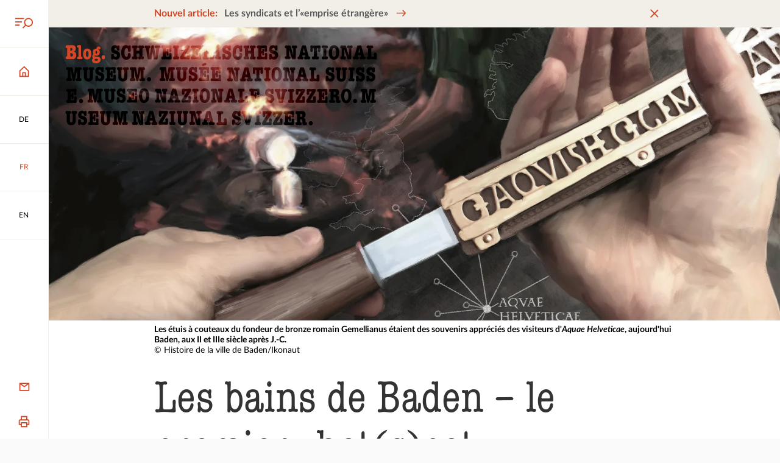

--- FILE ---
content_type: text/html; charset=utf-8
request_url: https://blog.nationalmuseum.ch/fr/2022/03/les-bains-de-baden-le-premier-hotspot-touristique-de-suisse/
body_size: 129876
content:
<!doctype html>
<html data-n-head-ssr lang="fr-FR" data-n-head="%7B%22lang%22:%7B%22ssr%22:%22fr-FR%22%7D%7D">
  <head >
    <title>Les bains de Baden – le premier «hot(s)pot touristique» de Suisse – Musée national - Blog sur l&#x27;histoire suisse</title><meta data-n-head="ssr" charset="utf-8"><meta data-n-head="ssr" name="viewport" content="width=device-width, initial-scale=1"><meta data-n-head="ssr" data-hid="og:author" name="og:author" content=""><meta data-n-head="ssr" data-hid="charset" charset="utf-8"><meta data-n-head="ssr" data-hid="mobile-web-app-capable" name="mobile-web-app-capable" content="yes"><meta data-n-head="ssr" data-hid="apple-mobile-web-app-title" name="apple-mobile-web-app-title" content="Schweizerisches Nationalmuseum"><meta data-n-head="ssr" content="Les sources chaudes de Baden en Argovie étaient la destination des personnes en quête de repos, bien avant que la Suisse n&#x27;attire les touristes en nombre. Le premier souvenir de suisse, des hôtes célèbres et de nombreux récits de voyages contribuèrent à forger la réputation mondiale de cette ville thermale." data-hid="description" name="description"><meta data-n-head="ssr" content="index, follow, max-snippet:-1, max-image-preview:large, max-video-preview:-1" data-hid="robots" name="robots"><meta data-n-head="ssr" content="de_DE" data-hid="og:locale" property="og:locale"><meta data-n-head="ssr" content="article" data-hid="og:type" property="og:type"><meta data-n-head="ssr" content="Les bains de Baden – le premier «hot(s)pot touristique» de Suisse" data-hid="og:title" property="og:title"><meta data-n-head="ssr" content="Les sources chaudes de Baden en Argovie étaient la destination des personnes en quête de repos, bien avant que la Suisse n&#x27;attire les touristes en nombre. Le premier souvenir de suisse, des hôtes célèbres et de nombreux récits de voyages contribuèrent à forger la réputation mondiale de cette ville thermale." data-hid="og:description" property="og:description"><meta data-n-head="ssr" content="https://blog.nationalmuseum.ch/fr/2022/03/les-bains-de-baden-le-premier-hotspot-touristique-de-suisse/" data-hid="og:url" property="og:url"><meta data-n-head="ssr" content="Musée national - Blog sur l&#x27;histoire suisse" data-hid="og:site_name" property="og:site_name"><meta data-n-head="ssr" content="http://www.facebook.com/LandesmuseumZurich" data-hid="article:publisher" property="article:publisher"><meta data-n-head="ssr" content="2022-03-11T06:00:00+00:00" data-hid="article:published_time" property="article:published_time"><meta data-n-head="ssr" content="2025-12-17T19:06:09+00:00" data-hid="article:modified_time" property="article:modified_time"><meta data-n-head="ssr" content="https://blog.nationalmuseum.ch/app/uploads/aquae-helveticae-titel.webp" data-hid="og:image" property="og:image"><meta data-n-head="ssr" content="1600" data-hid="og:image:width" property="og:image:width"><meta data-n-head="ssr" content="917" data-hid="og:image:height" property="og:image:height"><meta data-n-head="ssr" content="image/jpeg" data-hid="og:image:type" property="og:image:type"><meta data-n-head="ssr" content="Andrea Schaer" data-hid="author" name="author"><meta data-n-head="ssr" content="summary_large_image" data-hid="twitter:card" name="twitter:card"><meta data-n-head="ssr" content="Les bains de Baden – le premier «hot(s)pot touristique» de Suisse" data-hid="twitter:title" name="twitter:title"><meta data-n-head="ssr" content="Les sources chaudes de Baden en Argovie étaient la destination des personnes en quête de repos, bien avant que la Suisse n&#x27;attire les touristes en nombre. Le premier souvenir de suisse, des hôtes célèbres et de nombreux récits de voyages contribuèrent à forger la réputation mondiale de cette ville thermale." data-hid="twitter:description" name="twitter:description"><meta data-n-head="ssr" content="https://blog.nationalmuseum.ch/app/uploads/aquae-helveticae-titel.webp" data-hid="twitter:image" name="twitter:image"><meta data-n-head="ssr" content="@LMZurich" data-hid="twitter:creator" name="twitter:creator"><meta data-n-head="ssr" content="@LMZurich" data-hid="twitter:site" name="twitter:site"><meta data-n-head="ssr" content="Geschrieben von" data-hid="twitter:label1" name="twitter:label1"><meta data-n-head="ssr" content="Andrea Schaer" data-hid="twitter:data1" name="twitter:data1"><meta data-n-head="ssr" data-hid="i18n-og" property="og:locale" content="fr_FR"><meta data-n-head="ssr" data-hid="i18n-og-alt-de-DE" property="og:locale:alternate" content="de_DE"><meta data-n-head="ssr" data-hid="i18n-og-alt-en-GB" property="og:locale:alternate" content="en_GB"><link data-n-head="ssr" rel="icon" type="image/x-icon" href="/favicon.ico"><link data-n-head="ssr" rel="stylesheet" href="https://fast.fonts.net/t/1.css?apiType=css&amp;projectid=01b94879-b47a-4e55-acb5-40b9b239e2c9" media="none" onload="this.media=&#x27;all&#x27;" async><link data-n-head="ssr" data-hid="shortcut-icon" rel="shortcut icon" href="/_nuxt/icons/icon_64x64.714081.png"><link data-n-head="ssr" data-hid="apple-touch-icon" rel="apple-touch-icon" href="/_nuxt/icons/icon_512x512.714081.png" sizes="512x512"><link data-n-head="ssr" rel="manifest" href="/_nuxt/manifest.90c1fedc.json" data-hid="manifest"><link data-n-head="ssr" data-hid="i18n-alt-de" rel="alternate" href="https://blog.nationalmuseum.ch/2022/03/die-badener-baeder-der-erste-touristische-hot-spot-der-schweiz/" hreflang="de"><link data-n-head="ssr" data-hid="i18n-alt-de-DE" rel="alternate" href="https://blog.nationalmuseum.ch/2022/03/die-badener-baeder-der-erste-touristische-hot-spot-der-schweiz/" hreflang="de-DE"><link data-n-head="ssr" data-hid="i18n-alt-fr" rel="alternate" href="https://blog.nationalmuseum.ch/fr/2022/03/les-bains-de-baden-le-premier-hotspot-touristique-de-suisse/" hreflang="fr"><link data-n-head="ssr" data-hid="i18n-alt-fr-FR" rel="alternate" href="https://blog.nationalmuseum.ch/fr/2022/03/les-bains-de-baden-le-premier-hotspot-touristique-de-suisse/" hreflang="fr-FR"><link data-n-head="ssr" data-hid="i18n-alt-en" rel="alternate" href="https://blog.nationalmuseum.ch/en/2022/03/the-baths-at-baden-switzerlands-first-tourist-hotspot/" hreflang="en"><link data-n-head="ssr" data-hid="i18n-alt-en-GB" rel="alternate" href="https://blog.nationalmuseum.ch/en/2022/03/the-baths-at-baden-switzerlands-first-tourist-hotspot/" hreflang="en-GB"><link data-n-head="ssr" data-hid="i18n-xd" rel="alternate" href="https://blog.nationalmuseum.ch/2022/03/die-badener-baeder-der-erste-touristische-hot-spot-der-schweiz/" hreflang="x-default"><link data-n-head="ssr" data-hid="i18n-can" rel="canonical" href="https://blog.nationalmuseum.ch/fr/2022/03/les-bains-de-baden-le-premier-hotspot-touristique-de-suisse/"><script data-n-head="ssr" src="/matomo.js"></script><link rel="preload" href="/_nuxt/b4663c6.js" as="script"><link rel="preload" href="/_nuxt/a551990.js" as="script"><link rel="preload" href="/_nuxt/93b410e.js" as="script"><link rel="preload" href="/_nuxt/2898ca6.js" as="script"><link rel="preload" href="/_nuxt/06d02f0.js" as="script"><link rel="preload" href="/_nuxt/6b9286a.js" as="script"><style data-vue-ssr-id="75ae2553:0 315d956e:0 57358514:0 86dcaac8:0 4226a17a:0 59110108:0 be1274b4:0 7e189e9a:0 6a7917fc:0 77522878:0 7b85593e:0 5e4694b2:0 176a23c6:0 7729ad16:0 f7adb5c8:0 7b8d9a92:0 2707f0fb:0 f178b784:0 25217239:0 5b8ae0a2:0 7b9ff221:0 bb536aee:0 114b0646:0 103c3dc5:0">@font-face{src:url(/fonts/AmericanTypewriterCondensed-300.woff2) format("woff2");text-rendering:optimizeLegibility;font-family:"American Typewriter";font-weight:300;font-display:swap}@font-face{src:url(/fonts/Lato-400.woff2) format("woff2");text-rendering:optimizeLegibility;font-family:"Lato";font-weight:400;font-style:normal;font-display:swap}@font-face{src:url(/fonts/Lato-400i.woff2) format("woff2");text-rendering:optimizeLegibility;font-family:"Lato";font-weight:400;font-style:italic;font-display:swap}@font-face{src:url(/fonts/Lato-700.woff2) format("woff2");text-rendering:optimizeLegibility;font-family:"Lato";font-weight:700;font-style:normal;font-display:swap}@font-face{src:url(/fonts/Lato-700i.woff2) format("woff2");text-rendering:optimizeLegibility;font-family:"Lato";font-weight:700;font-style:italic;font-display:swap}*{margin:0;padding:0}:after,:before{margin:0;padding:0}:not(input):not(textarea){-webkit-touch-callout:none;-webkit-tap-highlight-color:rgba(0,0,0,0)}:not(svg):not(g):not(path){box-sizing:border-box;transform-origin:50% 50%;transition-timing-function:cubic-bezier(.76,0,.24,1);background-position:50% 50%;background-repeat:no-repeat;-webkit-text-size-adjust:none;-moz-text-size-adjust:none;text-size-adjust:none}:focus{outline:2px dashed #d44625;outline:2px dashed var(--color-primary)}:focus:not(.focus-visible){outline:none}:focus:not(:focus-visible){outline:none}.focus-visible,:focus-visible{outline:2px dashed #d44625!important;outline:2px dashed var(--color-primary)!important}#app.focus-visible,#app:focus{outline:0!important}#app:focus,#app:focus-visible{outline:0!important}::-moz-selection{background-color:#d44625;background-color:var(--color-primary);color:#fff}::selection{background-color:#d44625;background-color:var(--color-primary);color:#fff}:root{--color-primary-hue:11;--color-primary-saturation:70%;--color-primary-lightness:49%;--color-primary:hsl(var(--color-primary-hue),var(--color-primary-saturation),var(--color-primary-lightness));--color-primary-hover:#eed4c9;--color-secondary-hue:42;--color-secondary-saturation:28%;--color-secondary-lightness:93%;--color-secondary:hsl(var(--color-secondary-hue),var(--color-secondary-saturation),var(--color-secondary-lightness));--color-paper-white:#fafafa;--color-light-grey:#f2f2f2;--color-medium-grey:#d9d9d9;--color-grey:#b5b5b5;--color-dark-grey:#595959;--color-light-black:#333;--color-success:#00b37d;--color-error:#df114f;--serif:"American Typewriter",serif;--sans-serif:"Lato",sans-serif;--root-font-size:14;--heading-xl-font-size:calc(81rem/var(--root-font-size));--heading-l-font-size:calc(54rem/var(--root-font-size));--heading-m-font-size:calc(36rem/var(--root-font-size));--heading-s-font-size:calc(22rem/var(--root-font-size));--heading-xs-font-size:calc(16rem/var(--root-font-size));--lead-font-size:calc(24rem/var(--root-font-size));--body-l-font-size:1rem;--body-s-font-size:calc(14rem/var(--root-font-size));--body-xs-font-size:calc(12rem/var(--root-font-size));--heading-xl-line-height:calc(var(--heading-xl-font-size)*1.11);--heading-l-line-height:calc(var(--heading-l-font-size)*1.11);--heading-m-line-height:calc(var(--heading-m-font-size)*1.11);--heading-s-line-height:calc(var(--heading-s-font-size)*1.27);--heading-xs-line-height:calc(var(--heading-xs-font-size)*1.25);--lead-line-height:calc(var(--lead-font-size)*1.4167);--body-l-line-height:calc(var(--body-l-font-size)*1.56);--body-s-line-height:calc(var(--body-s-font-size)*1.57);--body-xs-line-height:150%;--spacing-xs:calc(8rem/var(--root-font-size));--spacing-s:calc(12rem/var(--root-font-size));--spacing-m:calc(16rem/var(--root-font-size));--spacing-l:calc(24rem/var(--root-font-size));--spacing-xl:calc(48rem/var(--root-font-size));--spacing-xxl:calc(96rem/var(--root-font-size));--icon-size-l:calc(32rem/var(--root-font-size));--icon-size-m:calc(24rem/var(--root-font-size));--icon-size-s:calc(16rem/var(--root-font-size));--action-bar-width:calc(60rem/var(--root-font-size));--scrollbar-width:0px;--page-width:calc(100vw - var(--scrollbar-width));--content-width:calc(100vw - var(--scrollbar-width) - var(--action-bar-width));--grid-columns:12;--max-width-columns:8;--grid-column-width:calc(var(--page-width)/var(--grid-columns));--max-width:calc(var(--grid-column-width)*var(--max-width-columns));--grid-gutter:calc(36rem/var(--root-font-size));--admin-bar-height:3rem;--banner-height:2.8rem;--banner-height-mobile:60px;--transition-duration:200ms;font-size:20px;font-size:min(max(14px,1.2552vw),20px);font-size:clamp(14px,1.2552vw,20px);transition:font-size .3s ease-out 60ms;background-color:#fafafa;background-color:var(--color-paper-white);line-height:1.56rem;line-height:var(--body-l-line-height);color:#595959;color:var(--color-dark-grey);font-family:"Lato",sans-serif;font-family:var(--sans-serif);font-weight:400}@media(max-width:399px){:root{--max-width-columns:10}}@media(min-width:401px){:root{--max-width-columns:10}}@media(min-width:801px){:root{--root-font-size:16;--action-bar-width:calc(76rem/var(--root-font-size));--grid-columns:12;--max-width-columns:8}}@media(min-width:1101px){:root{--root-font-size:18;--action-bar-width:calc(88rem/var(--root-font-size))}}@media(min-width:1501px){:root{--max-width-columns:8}}@media(min-width:2201px){:root{--root-font-size:20;--max-width-columns:8}}@media(min-width:2601px){:root{--root-font-size:22}}:root,body{display:grid;max-width:100%;min-height:100%}#__nuxt,.app{display:grid;min-height:100%}body{background-color:#fff;overflow-anchor:none;overflow-x:hidden;overflow-y:auto;scroll-behavior:smooth}.app{grid-template-areas:"content" "footer";grid-template-columns:1fr;grid-auto-rows:auto;justify-items:stretch}@media(min-width:801px){.app{grid-template-areas:"action-bar content" "action-bar footer";grid-template-rows:1fr -webkit-min-content;grid-template-rows:1fr min-content;grid-template-columns:4.28571rem 1fr;grid-template-columns:var(--action-bar-width) 1fr}}@media(min-width:801px){.app.admin-bar-visible,.app.admin-bar-visible .action-bar{margin-top:3rem;margin-top:var(--admin-bar-height)}}.app>article,.app>main{grid-area:content;transition:opacity .2s;transition:opacity var(--transition-duration);will-change:opacity}.heading-1,.heading-2,.heading-3,h1,h2,h3{word-break:break-word;color:#333;color:var(--color-light-black);font-family:"American Typewriter",serif;font-family:var(--serif),serif;font-weight:300}.heading-4,.heading-5,h4,h5{color:#333;color:var(--color-light-black);font-family:"Lato",sans-serif;font-family:var(--sans-serif),sans-serif;font-weight:700}.heading-1,h1{line-height:6.42214rem;line-height:var(--heading-xl-line-height);font-size:5.78571rem;font-size:var(--heading-xl-font-size)}.heading-2,h2{line-height:4.28143rem;line-height:var(--heading-l-line-height);font-size:3.85714rem;font-size:var(--heading-l-font-size)}.heading-3,h3{line-height:2.85429rem;line-height:var(--heading-m-line-height);font-size:2.57143rem;font-size:var(--heading-m-font-size)}.heading-4,h4{line-height:1.99571rem;line-height:var(--heading-s-line-height);font-size:1.57143rem;font-size:var(--heading-s-font-size)}.heading-5,h5{line-height:1.42857rem;line-height:var(--heading-xs-line-height);font-size:1.14286rem;font-size:var(--heading-xs-font-size)}img{background-color:#f2f2f2;background-color:var(--color-light-grey)}img[alt]{font-style:italic}.more{border:0;background:none;font-size:inherit}.more,a,button{text-decoration:none;color:#595959;color:var(--color-dark-grey)}.classic>div>.more,.classic>div>a,.classic>div>button,.classic>p>.more,.classic>p>a,.classic>p>button,.footer .more,.footer a,.footer button,.marker-text .more,.marker-text a,.marker-text button,.more.decoration,.snm-infobox .more,.snm-infobox a,.snm-infobox button,.snm-text .more,.snm-text a,.snm-text button,a.decoration,button.decoration{--link-underline-padding:2px;--link-underline-size:2px;--link-underline-padding-negative:calc(var(--link-underline-padding)*-1);--link-underline-padding-double:calc(var(--link-underline-padding)*2);display:inline;transition:.2s;transition:var(--transition-duration);margin:var(--link-underline-padding-negative);background-image:linear-gradient(#d44625,#d44625),linear-gradient(#f2efe8,#f2efe8);background-image:linear-gradient(var(--color-primary),var(--color-primary)),linear-gradient(var(--color-secondary),var(--color-secondary));background-position:var(--link-underline-padding) 100%,var(--link-underline-padding) 100%;background-repeat:no-repeat,no-repeat;background-size:calc(100% - var(--link-underline-padding-double)) var(--link-underline-size),calc(100% - var(--link-underline-padding-double)) 0;padding:var(--link-underline-padding)}.classic>div>.more:focus,.classic>div>.more:hover,.classic>div>a:focus,.classic>div>a:hover,.classic>div>button:focus,.classic>div>button:hover,.classic>p>.more:focus,.classic>p>.more:hover,.classic>p>a:focus,.classic>p>a:hover,.classic>p>button:focus,.classic>p>button:hover,.footer .more:focus,.footer .more:hover,.footer a:focus,.footer a:hover,.footer button:focus,.footer button:hover,.marker-text .more:focus,.marker-text .more:hover,.marker-text a:focus,.marker-text a:hover,.marker-text button:focus,.marker-text button:hover,.more.decoration:focus,.more.decoration:hover,.snm-infobox .more:focus,.snm-infobox .more:hover,.snm-infobox a:focus,.snm-infobox a:hover,.snm-infobox button:focus,.snm-infobox button:hover,.snm-text .more:focus,.snm-text .more:hover,.snm-text a:focus,.snm-text a:hover,.snm-text button:focus,.snm-text button:hover,a.decoration:focus,a.decoration:hover,button.decoration:focus,button.decoration:hover{background-position:0 100%,0 0;background-size:100% var(--link-underline-padding),100% 100%}button,input,select,textarea{-webkit-user-select:all;-moz-user-select:all;user-select:all;font-family:"Lato",sans-serif;font-family:var(--sans-serif)}button{-webkit-appearance:none;-moz-appearance:none;appearance:none;border:0;background:none;-webkit-user-select:none;-moz-user-select:none;user-select:none}img{max-width:100%;height:auto}em{font-style:italic}iframe{border:0}svg{margin:auto;width:1.71429rem;width:var(--icon-size-m);height:1.71429rem;height:var(--icon-size-m)}.visually-hidden,[aria-live]{position:absolute;left:-10000px;top:auto;width:1px;height:1px;overflow:hidden}[style*="--aspect-ratio"]>:first-child{width:100%!important}[style*="--aspect-ratio"]>img{height:auto}@supports(--custom:property){[style*="--aspect-ratio"]{position:relative}[style*="--aspect-ratio"]:before{display:block;padding-bottom:calc(100%/var(--aspect-ratio));content:""}[style*="--aspect-ratio"]>:first-child{position:absolute;top:0;left:0;height:100%}}[data-aos][data-aos][data-aos-duration="50"],body[data-aos-duration="50"] [data-aos]{transition-duration:50ms}[data-aos][data-aos][data-aos-delay="50"],body[data-aos-delay="50"] [data-aos]{transition-delay:0s}[data-aos][data-aos][data-aos-delay="50"].aos-animate,body[data-aos-delay="50"] [data-aos].aos-animate{transition-delay:50ms}[data-aos][data-aos][data-aos-duration="100"],body[data-aos-duration="100"] [data-aos]{transition-duration:.1s}[data-aos][data-aos][data-aos-delay="100"],body[data-aos-delay="100"] [data-aos]{transition-delay:0s}[data-aos][data-aos][data-aos-delay="100"].aos-animate,body[data-aos-delay="100"] [data-aos].aos-animate{transition-delay:.1s}[data-aos][data-aos][data-aos-duration="150"],body[data-aos-duration="150"] [data-aos]{transition-duration:.15s}[data-aos][data-aos][data-aos-delay="150"],body[data-aos-delay="150"] [data-aos]{transition-delay:0s}[data-aos][data-aos][data-aos-delay="150"].aos-animate,body[data-aos-delay="150"] [data-aos].aos-animate{transition-delay:.15s}[data-aos][data-aos][data-aos-duration="200"],body[data-aos-duration="200"] [data-aos]{transition-duration:.2s}[data-aos][data-aos][data-aos-delay="200"],body[data-aos-delay="200"] [data-aos]{transition-delay:0s}[data-aos][data-aos][data-aos-delay="200"].aos-animate,body[data-aos-delay="200"] [data-aos].aos-animate{transition-delay:.2s}[data-aos][data-aos][data-aos-duration="250"],body[data-aos-duration="250"] [data-aos]{transition-duration:.25s}[data-aos][data-aos][data-aos-delay="250"],body[data-aos-delay="250"] [data-aos]{transition-delay:0s}[data-aos][data-aos][data-aos-delay="250"].aos-animate,body[data-aos-delay="250"] [data-aos].aos-animate{transition-delay:.25s}[data-aos][data-aos][data-aos-duration="300"],body[data-aos-duration="300"] [data-aos]{transition-duration:.3s}[data-aos][data-aos][data-aos-delay="300"],body[data-aos-delay="300"] [data-aos]{transition-delay:0s}[data-aos][data-aos][data-aos-delay="300"].aos-animate,body[data-aos-delay="300"] [data-aos].aos-animate{transition-delay:.3s}[data-aos][data-aos][data-aos-duration="350"],body[data-aos-duration="350"] [data-aos]{transition-duration:.35s}[data-aos][data-aos][data-aos-delay="350"],body[data-aos-delay="350"] [data-aos]{transition-delay:0s}[data-aos][data-aos][data-aos-delay="350"].aos-animate,body[data-aos-delay="350"] [data-aos].aos-animate{transition-delay:.35s}[data-aos][data-aos][data-aos-duration="400"],body[data-aos-duration="400"] [data-aos]{transition-duration:.4s}[data-aos][data-aos][data-aos-delay="400"],body[data-aos-delay="400"] [data-aos]{transition-delay:0s}[data-aos][data-aos][data-aos-delay="400"].aos-animate,body[data-aos-delay="400"] [data-aos].aos-animate{transition-delay:.4s}[data-aos][data-aos][data-aos-duration="450"],body[data-aos-duration="450"] [data-aos]{transition-duration:.45s}[data-aos][data-aos][data-aos-delay="450"],body[data-aos-delay="450"] [data-aos]{transition-delay:0s}[data-aos][data-aos][data-aos-delay="450"].aos-animate,body[data-aos-delay="450"] [data-aos].aos-animate{transition-delay:.45s}[data-aos][data-aos][data-aos-duration="500"],body[data-aos-duration="500"] [data-aos]{transition-duration:.5s}[data-aos][data-aos][data-aos-delay="500"],body[data-aos-delay="500"] [data-aos]{transition-delay:0s}[data-aos][data-aos][data-aos-delay="500"].aos-animate,body[data-aos-delay="500"] [data-aos].aos-animate{transition-delay:.5s}[data-aos][data-aos][data-aos-duration="550"],body[data-aos-duration="550"] [data-aos]{transition-duration:.55s}[data-aos][data-aos][data-aos-delay="550"],body[data-aos-delay="550"] [data-aos]{transition-delay:0s}[data-aos][data-aos][data-aos-delay="550"].aos-animate,body[data-aos-delay="550"] [data-aos].aos-animate{transition-delay:.55s}[data-aos][data-aos][data-aos-duration="600"],body[data-aos-duration="600"] [data-aos]{transition-duration:.6s}[data-aos][data-aos][data-aos-delay="600"],body[data-aos-delay="600"] [data-aos]{transition-delay:0s}[data-aos][data-aos][data-aos-delay="600"].aos-animate,body[data-aos-delay="600"] [data-aos].aos-animate{transition-delay:.6s}[data-aos][data-aos][data-aos-duration="650"],body[data-aos-duration="650"] [data-aos]{transition-duration:.65s}[data-aos][data-aos][data-aos-delay="650"],body[data-aos-delay="650"] [data-aos]{transition-delay:0s}[data-aos][data-aos][data-aos-delay="650"].aos-animate,body[data-aos-delay="650"] [data-aos].aos-animate{transition-delay:.65s}[data-aos][data-aos][data-aos-duration="700"],body[data-aos-duration="700"] [data-aos]{transition-duration:.7s}[data-aos][data-aos][data-aos-delay="700"],body[data-aos-delay="700"] [data-aos]{transition-delay:0s}[data-aos][data-aos][data-aos-delay="700"].aos-animate,body[data-aos-delay="700"] [data-aos].aos-animate{transition-delay:.7s}[data-aos][data-aos][data-aos-duration="750"],body[data-aos-duration="750"] [data-aos]{transition-duration:.75s}[data-aos][data-aos][data-aos-delay="750"],body[data-aos-delay="750"] [data-aos]{transition-delay:0s}[data-aos][data-aos][data-aos-delay="750"].aos-animate,body[data-aos-delay="750"] [data-aos].aos-animate{transition-delay:.75s}[data-aos][data-aos][data-aos-duration="800"],body[data-aos-duration="800"] [data-aos]{transition-duration:.8s}[data-aos][data-aos][data-aos-delay="800"],body[data-aos-delay="800"] [data-aos]{transition-delay:0s}[data-aos][data-aos][data-aos-delay="800"].aos-animate,body[data-aos-delay="800"] [data-aos].aos-animate{transition-delay:.8s}[data-aos][data-aos][data-aos-duration="850"],body[data-aos-duration="850"] [data-aos]{transition-duration:.85s}[data-aos][data-aos][data-aos-delay="850"],body[data-aos-delay="850"] [data-aos]{transition-delay:0s}[data-aos][data-aos][data-aos-delay="850"].aos-animate,body[data-aos-delay="850"] [data-aos].aos-animate{transition-delay:.85s}[data-aos][data-aos][data-aos-duration="900"],body[data-aos-duration="900"] [data-aos]{transition-duration:.9s}[data-aos][data-aos][data-aos-delay="900"],body[data-aos-delay="900"] [data-aos]{transition-delay:0s}[data-aos][data-aos][data-aos-delay="900"].aos-animate,body[data-aos-delay="900"] [data-aos].aos-animate{transition-delay:.9s}[data-aos][data-aos][data-aos-duration="950"],body[data-aos-duration="950"] [data-aos]{transition-duration:.95s}[data-aos][data-aos][data-aos-delay="950"],body[data-aos-delay="950"] [data-aos]{transition-delay:0s}[data-aos][data-aos][data-aos-delay="950"].aos-animate,body[data-aos-delay="950"] [data-aos].aos-animate{transition-delay:.95s}[data-aos][data-aos][data-aos-duration="1000"],body[data-aos-duration="1000"] [data-aos]{transition-duration:1s}[data-aos][data-aos][data-aos-delay="1000"],body[data-aos-delay="1000"] [data-aos]{transition-delay:0s}[data-aos][data-aos][data-aos-delay="1000"].aos-animate,body[data-aos-delay="1000"] [data-aos].aos-animate{transition-delay:1s}[data-aos][data-aos][data-aos-duration="1050"],body[data-aos-duration="1050"] [data-aos]{transition-duration:1.05s}[data-aos][data-aos][data-aos-delay="1050"],body[data-aos-delay="1050"] [data-aos]{transition-delay:0s}[data-aos][data-aos][data-aos-delay="1050"].aos-animate,body[data-aos-delay="1050"] [data-aos].aos-animate{transition-delay:1.05s}[data-aos][data-aos][data-aos-duration="1100"],body[data-aos-duration="1100"] [data-aos]{transition-duration:1.1s}[data-aos][data-aos][data-aos-delay="1100"],body[data-aos-delay="1100"] [data-aos]{transition-delay:0s}[data-aos][data-aos][data-aos-delay="1100"].aos-animate,body[data-aos-delay="1100"] [data-aos].aos-animate{transition-delay:1.1s}[data-aos][data-aos][data-aos-duration="1150"],body[data-aos-duration="1150"] [data-aos]{transition-duration:1.15s}[data-aos][data-aos][data-aos-delay="1150"],body[data-aos-delay="1150"] [data-aos]{transition-delay:0s}[data-aos][data-aos][data-aos-delay="1150"].aos-animate,body[data-aos-delay="1150"] [data-aos].aos-animate{transition-delay:1.15s}[data-aos][data-aos][data-aos-duration="1200"],body[data-aos-duration="1200"] [data-aos]{transition-duration:1.2s}[data-aos][data-aos][data-aos-delay="1200"],body[data-aos-delay="1200"] [data-aos]{transition-delay:0s}[data-aos][data-aos][data-aos-delay="1200"].aos-animate,body[data-aos-delay="1200"] [data-aos].aos-animate{transition-delay:1.2s}[data-aos][data-aos][data-aos-duration="1250"],body[data-aos-duration="1250"] [data-aos]{transition-duration:1.25s}[data-aos][data-aos][data-aos-delay="1250"],body[data-aos-delay="1250"] [data-aos]{transition-delay:0s}[data-aos][data-aos][data-aos-delay="1250"].aos-animate,body[data-aos-delay="1250"] [data-aos].aos-animate{transition-delay:1.25s}[data-aos][data-aos][data-aos-duration="1300"],body[data-aos-duration="1300"] [data-aos]{transition-duration:1.3s}[data-aos][data-aos][data-aos-delay="1300"],body[data-aos-delay="1300"] [data-aos]{transition-delay:0s}[data-aos][data-aos][data-aos-delay="1300"].aos-animate,body[data-aos-delay="1300"] [data-aos].aos-animate{transition-delay:1.3s}[data-aos][data-aos][data-aos-duration="1350"],body[data-aos-duration="1350"] [data-aos]{transition-duration:1.35s}[data-aos][data-aos][data-aos-delay="1350"],body[data-aos-delay="1350"] [data-aos]{transition-delay:0s}[data-aos][data-aos][data-aos-delay="1350"].aos-animate,body[data-aos-delay="1350"] [data-aos].aos-animate{transition-delay:1.35s}[data-aos][data-aos][data-aos-duration="1400"],body[data-aos-duration="1400"] [data-aos]{transition-duration:1.4s}[data-aos][data-aos][data-aos-delay="1400"],body[data-aos-delay="1400"] [data-aos]{transition-delay:0s}[data-aos][data-aos][data-aos-delay="1400"].aos-animate,body[data-aos-delay="1400"] [data-aos].aos-animate{transition-delay:1.4s}[data-aos][data-aos][data-aos-duration="1450"],body[data-aos-duration="1450"] [data-aos]{transition-duration:1.45s}[data-aos][data-aos][data-aos-delay="1450"],body[data-aos-delay="1450"] [data-aos]{transition-delay:0s}[data-aos][data-aos][data-aos-delay="1450"].aos-animate,body[data-aos-delay="1450"] [data-aos].aos-animate{transition-delay:1.45s}[data-aos][data-aos][data-aos-duration="1500"],body[data-aos-duration="1500"] [data-aos]{transition-duration:1.5s}[data-aos][data-aos][data-aos-delay="1500"],body[data-aos-delay="1500"] [data-aos]{transition-delay:0s}[data-aos][data-aos][data-aos-delay="1500"].aos-animate,body[data-aos-delay="1500"] [data-aos].aos-animate{transition-delay:1.5s}[data-aos][data-aos][data-aos-duration="1550"],body[data-aos-duration="1550"] [data-aos]{transition-duration:1.55s}[data-aos][data-aos][data-aos-delay="1550"],body[data-aos-delay="1550"] [data-aos]{transition-delay:0s}[data-aos][data-aos][data-aos-delay="1550"].aos-animate,body[data-aos-delay="1550"] [data-aos].aos-animate{transition-delay:1.55s}[data-aos][data-aos][data-aos-duration="1600"],body[data-aos-duration="1600"] [data-aos]{transition-duration:1.6s}[data-aos][data-aos][data-aos-delay="1600"],body[data-aos-delay="1600"] [data-aos]{transition-delay:0s}[data-aos][data-aos][data-aos-delay="1600"].aos-animate,body[data-aos-delay="1600"] [data-aos].aos-animate{transition-delay:1.6s}[data-aos][data-aos][data-aos-duration="1650"],body[data-aos-duration="1650"] [data-aos]{transition-duration:1.65s}[data-aos][data-aos][data-aos-delay="1650"],body[data-aos-delay="1650"] [data-aos]{transition-delay:0s}[data-aos][data-aos][data-aos-delay="1650"].aos-animate,body[data-aos-delay="1650"] [data-aos].aos-animate{transition-delay:1.65s}[data-aos][data-aos][data-aos-duration="1700"],body[data-aos-duration="1700"] [data-aos]{transition-duration:1.7s}[data-aos][data-aos][data-aos-delay="1700"],body[data-aos-delay="1700"] [data-aos]{transition-delay:0s}[data-aos][data-aos][data-aos-delay="1700"].aos-animate,body[data-aos-delay="1700"] [data-aos].aos-animate{transition-delay:1.7s}[data-aos][data-aos][data-aos-duration="1750"],body[data-aos-duration="1750"] [data-aos]{transition-duration:1.75s}[data-aos][data-aos][data-aos-delay="1750"],body[data-aos-delay="1750"] [data-aos]{transition-delay:0s}[data-aos][data-aos][data-aos-delay="1750"].aos-animate,body[data-aos-delay="1750"] [data-aos].aos-animate{transition-delay:1.75s}[data-aos][data-aos][data-aos-duration="1800"],body[data-aos-duration="1800"] [data-aos]{transition-duration:1.8s}[data-aos][data-aos][data-aos-delay="1800"],body[data-aos-delay="1800"] [data-aos]{transition-delay:0s}[data-aos][data-aos][data-aos-delay="1800"].aos-animate,body[data-aos-delay="1800"] [data-aos].aos-animate{transition-delay:1.8s}[data-aos][data-aos][data-aos-duration="1850"],body[data-aos-duration="1850"] [data-aos]{transition-duration:1.85s}[data-aos][data-aos][data-aos-delay="1850"],body[data-aos-delay="1850"] [data-aos]{transition-delay:0s}[data-aos][data-aos][data-aos-delay="1850"].aos-animate,body[data-aos-delay="1850"] [data-aos].aos-animate{transition-delay:1.85s}[data-aos][data-aos][data-aos-duration="1900"],body[data-aos-duration="1900"] [data-aos]{transition-duration:1.9s}[data-aos][data-aos][data-aos-delay="1900"],body[data-aos-delay="1900"] [data-aos]{transition-delay:0s}[data-aos][data-aos][data-aos-delay="1900"].aos-animate,body[data-aos-delay="1900"] [data-aos].aos-animate{transition-delay:1.9s}[data-aos][data-aos][data-aos-duration="1950"],body[data-aos-duration="1950"] [data-aos]{transition-duration:1.95s}[data-aos][data-aos][data-aos-delay="1950"],body[data-aos-delay="1950"] [data-aos]{transition-delay:0s}[data-aos][data-aos][data-aos-delay="1950"].aos-animate,body[data-aos-delay="1950"] [data-aos].aos-animate{transition-delay:1.95s}[data-aos][data-aos][data-aos-duration="2000"],body[data-aos-duration="2000"] [data-aos]{transition-duration:2s}[data-aos][data-aos][data-aos-delay="2000"],body[data-aos-delay="2000"] [data-aos]{transition-delay:0s}[data-aos][data-aos][data-aos-delay="2000"].aos-animate,body[data-aos-delay="2000"] [data-aos].aos-animate{transition-delay:2s}[data-aos][data-aos][data-aos-duration="2050"],body[data-aos-duration="2050"] [data-aos]{transition-duration:2.05s}[data-aos][data-aos][data-aos-delay="2050"],body[data-aos-delay="2050"] [data-aos]{transition-delay:0s}[data-aos][data-aos][data-aos-delay="2050"].aos-animate,body[data-aos-delay="2050"] [data-aos].aos-animate{transition-delay:2.05s}[data-aos][data-aos][data-aos-duration="2100"],body[data-aos-duration="2100"] [data-aos]{transition-duration:2.1s}[data-aos][data-aos][data-aos-delay="2100"],body[data-aos-delay="2100"] [data-aos]{transition-delay:0s}[data-aos][data-aos][data-aos-delay="2100"].aos-animate,body[data-aos-delay="2100"] [data-aos].aos-animate{transition-delay:2.1s}[data-aos][data-aos][data-aos-duration="2150"],body[data-aos-duration="2150"] [data-aos]{transition-duration:2.15s}[data-aos][data-aos][data-aos-delay="2150"],body[data-aos-delay="2150"] [data-aos]{transition-delay:0s}[data-aos][data-aos][data-aos-delay="2150"].aos-animate,body[data-aos-delay="2150"] [data-aos].aos-animate{transition-delay:2.15s}[data-aos][data-aos][data-aos-duration="2200"],body[data-aos-duration="2200"] [data-aos]{transition-duration:2.2s}[data-aos][data-aos][data-aos-delay="2200"],body[data-aos-delay="2200"] [data-aos]{transition-delay:0s}[data-aos][data-aos][data-aos-delay="2200"].aos-animate,body[data-aos-delay="2200"] [data-aos].aos-animate{transition-delay:2.2s}[data-aos][data-aos][data-aos-duration="2250"],body[data-aos-duration="2250"] [data-aos]{transition-duration:2.25s}[data-aos][data-aos][data-aos-delay="2250"],body[data-aos-delay="2250"] [data-aos]{transition-delay:0s}[data-aos][data-aos][data-aos-delay="2250"].aos-animate,body[data-aos-delay="2250"] [data-aos].aos-animate{transition-delay:2.25s}[data-aos][data-aos][data-aos-duration="2300"],body[data-aos-duration="2300"] [data-aos]{transition-duration:2.3s}[data-aos][data-aos][data-aos-delay="2300"],body[data-aos-delay="2300"] [data-aos]{transition-delay:0s}[data-aos][data-aos][data-aos-delay="2300"].aos-animate,body[data-aos-delay="2300"] [data-aos].aos-animate{transition-delay:2.3s}[data-aos][data-aos][data-aos-duration="2350"],body[data-aos-duration="2350"] [data-aos]{transition-duration:2.35s}[data-aos][data-aos][data-aos-delay="2350"],body[data-aos-delay="2350"] [data-aos]{transition-delay:0s}[data-aos][data-aos][data-aos-delay="2350"].aos-animate,body[data-aos-delay="2350"] [data-aos].aos-animate{transition-delay:2.35s}[data-aos][data-aos][data-aos-duration="2400"],body[data-aos-duration="2400"] [data-aos]{transition-duration:2.4s}[data-aos][data-aos][data-aos-delay="2400"],body[data-aos-delay="2400"] [data-aos]{transition-delay:0s}[data-aos][data-aos][data-aos-delay="2400"].aos-animate,body[data-aos-delay="2400"] [data-aos].aos-animate{transition-delay:2.4s}[data-aos][data-aos][data-aos-duration="2450"],body[data-aos-duration="2450"] [data-aos]{transition-duration:2.45s}[data-aos][data-aos][data-aos-delay="2450"],body[data-aos-delay="2450"] [data-aos]{transition-delay:0s}[data-aos][data-aos][data-aos-delay="2450"].aos-animate,body[data-aos-delay="2450"] [data-aos].aos-animate{transition-delay:2.45s}[data-aos][data-aos][data-aos-duration="2500"],body[data-aos-duration="2500"] [data-aos]{transition-duration:2.5s}[data-aos][data-aos][data-aos-delay="2500"],body[data-aos-delay="2500"] [data-aos]{transition-delay:0s}[data-aos][data-aos][data-aos-delay="2500"].aos-animate,body[data-aos-delay="2500"] [data-aos].aos-animate{transition-delay:2.5s}[data-aos][data-aos][data-aos-duration="2550"],body[data-aos-duration="2550"] [data-aos]{transition-duration:2.55s}[data-aos][data-aos][data-aos-delay="2550"],body[data-aos-delay="2550"] [data-aos]{transition-delay:0s}[data-aos][data-aos][data-aos-delay="2550"].aos-animate,body[data-aos-delay="2550"] [data-aos].aos-animate{transition-delay:2.55s}[data-aos][data-aos][data-aos-duration="2600"],body[data-aos-duration="2600"] [data-aos]{transition-duration:2.6s}[data-aos][data-aos][data-aos-delay="2600"],body[data-aos-delay="2600"] [data-aos]{transition-delay:0s}[data-aos][data-aos][data-aos-delay="2600"].aos-animate,body[data-aos-delay="2600"] [data-aos].aos-animate{transition-delay:2.6s}[data-aos][data-aos][data-aos-duration="2650"],body[data-aos-duration="2650"] [data-aos]{transition-duration:2.65s}[data-aos][data-aos][data-aos-delay="2650"],body[data-aos-delay="2650"] [data-aos]{transition-delay:0s}[data-aos][data-aos][data-aos-delay="2650"].aos-animate,body[data-aos-delay="2650"] [data-aos].aos-animate{transition-delay:2.65s}[data-aos][data-aos][data-aos-duration="2700"],body[data-aos-duration="2700"] [data-aos]{transition-duration:2.7s}[data-aos][data-aos][data-aos-delay="2700"],body[data-aos-delay="2700"] [data-aos]{transition-delay:0s}[data-aos][data-aos][data-aos-delay="2700"].aos-animate,body[data-aos-delay="2700"] [data-aos].aos-animate{transition-delay:2.7s}[data-aos][data-aos][data-aos-duration="2750"],body[data-aos-duration="2750"] [data-aos]{transition-duration:2.75s}[data-aos][data-aos][data-aos-delay="2750"],body[data-aos-delay="2750"] [data-aos]{transition-delay:0s}[data-aos][data-aos][data-aos-delay="2750"].aos-animate,body[data-aos-delay="2750"] [data-aos].aos-animate{transition-delay:2.75s}[data-aos][data-aos][data-aos-duration="2800"],body[data-aos-duration="2800"] [data-aos]{transition-duration:2.8s}[data-aos][data-aos][data-aos-delay="2800"],body[data-aos-delay="2800"] [data-aos]{transition-delay:0s}[data-aos][data-aos][data-aos-delay="2800"].aos-animate,body[data-aos-delay="2800"] [data-aos].aos-animate{transition-delay:2.8s}[data-aos][data-aos][data-aos-duration="2850"],body[data-aos-duration="2850"] [data-aos]{transition-duration:2.85s}[data-aos][data-aos][data-aos-delay="2850"],body[data-aos-delay="2850"] [data-aos]{transition-delay:0s}[data-aos][data-aos][data-aos-delay="2850"].aos-animate,body[data-aos-delay="2850"] [data-aos].aos-animate{transition-delay:2.85s}[data-aos][data-aos][data-aos-duration="2900"],body[data-aos-duration="2900"] [data-aos]{transition-duration:2.9s}[data-aos][data-aos][data-aos-delay="2900"],body[data-aos-delay="2900"] [data-aos]{transition-delay:0s}[data-aos][data-aos][data-aos-delay="2900"].aos-animate,body[data-aos-delay="2900"] [data-aos].aos-animate{transition-delay:2.9s}[data-aos][data-aos][data-aos-duration="2950"],body[data-aos-duration="2950"] [data-aos]{transition-duration:2.95s}[data-aos][data-aos][data-aos-delay="2950"],body[data-aos-delay="2950"] [data-aos]{transition-delay:0s}[data-aos][data-aos][data-aos-delay="2950"].aos-animate,body[data-aos-delay="2950"] [data-aos].aos-animate{transition-delay:2.95s}[data-aos][data-aos][data-aos-duration="3000"],body[data-aos-duration="3000"] [data-aos]{transition-duration:3s}[data-aos][data-aos][data-aos-delay="3000"],body[data-aos-delay="3000"] [data-aos]{transition-delay:0s}[data-aos][data-aos][data-aos-delay="3000"].aos-animate,body[data-aos-delay="3000"] [data-aos].aos-animate{transition-delay:3s}[data-aos]{pointer-events:none}[data-aos].aos-animate{pointer-events:auto}[data-aos][data-aos][data-aos-easing=linear],body[data-aos-easing=linear] [data-aos]{transition-timing-function:cubic-bezier(.25,.25,.75,.75)}[data-aos][data-aos][data-aos-easing=ease],body[data-aos-easing=ease] [data-aos]{transition-timing-function:ease}[data-aos][data-aos][data-aos-easing=ease-in],body[data-aos-easing=ease-in] [data-aos]{transition-timing-function:ease-in}[data-aos][data-aos][data-aos-easing=ease-out],body[data-aos-easing=ease-out] [data-aos]{transition-timing-function:ease-out}[data-aos][data-aos][data-aos-easing=ease-in-out],body[data-aos-easing=ease-in-out] [data-aos]{transition-timing-function:ease-in-out}[data-aos][data-aos][data-aos-easing=ease-in-back],body[data-aos-easing=ease-in-back] [data-aos]{transition-timing-function:cubic-bezier(.6,-.28,.735,.045)}[data-aos][data-aos][data-aos-easing=ease-out-back],body[data-aos-easing=ease-out-back] [data-aos]{transition-timing-function:cubic-bezier(.175,.885,.32,1.275)}[data-aos][data-aos][data-aos-easing=ease-in-out-back],body[data-aos-easing=ease-in-out-back] [data-aos]{transition-timing-function:cubic-bezier(.68,-.55,.265,1.55)}[data-aos][data-aos][data-aos-easing=ease-in-sine],body[data-aos-easing=ease-in-sine] [data-aos]{transition-timing-function:cubic-bezier(.47,0,.745,.715)}[data-aos][data-aos][data-aos-easing=ease-out-sine],body[data-aos-easing=ease-out-sine] [data-aos]{transition-timing-function:cubic-bezier(.39,.575,.565,1)}[data-aos][data-aos][data-aos-easing=ease-in-out-sine],body[data-aos-easing=ease-in-out-sine] [data-aos]{transition-timing-function:cubic-bezier(.445,.05,.55,.95)}[data-aos][data-aos][data-aos-easing=ease-in-quad],body[data-aos-easing=ease-in-quad] [data-aos]{transition-timing-function:cubic-bezier(.55,.085,.68,.53)}[data-aos][data-aos][data-aos-easing=ease-out-quad],body[data-aos-easing=ease-out-quad] [data-aos]{transition-timing-function:cubic-bezier(.25,.46,.45,.94)}[data-aos][data-aos][data-aos-easing=ease-in-out-quad],body[data-aos-easing=ease-in-out-quad] [data-aos]{transition-timing-function:cubic-bezier(.455,.03,.515,.955)}[data-aos][data-aos][data-aos-easing=ease-in-cubic],body[data-aos-easing=ease-in-cubic] [data-aos]{transition-timing-function:cubic-bezier(.55,.085,.68,.53)}[data-aos][data-aos][data-aos-easing=ease-out-cubic],body[data-aos-easing=ease-out-cubic] [data-aos]{transition-timing-function:cubic-bezier(.25,.46,.45,.94)}[data-aos][data-aos][data-aos-easing=ease-in-out-cubic],body[data-aos-easing=ease-in-out-cubic] [data-aos]{transition-timing-function:cubic-bezier(.455,.03,.515,.955)}[data-aos][data-aos][data-aos-easing=ease-in-quart],body[data-aos-easing=ease-in-quart] [data-aos]{transition-timing-function:cubic-bezier(.55,.085,.68,.53)}[data-aos][data-aos][data-aos-easing=ease-out-quart],body[data-aos-easing=ease-out-quart] [data-aos]{transition-timing-function:cubic-bezier(.25,.46,.45,.94)}[data-aos][data-aos][data-aos-easing=ease-in-out-quart],body[data-aos-easing=ease-in-out-quart] [data-aos]{transition-timing-function:cubic-bezier(.455,.03,.515,.955)}@media screen{html:not(.no-js) [data-aos^=fade][data-aos^=fade]{opacity:0;transition-property:opacity,transform}html:not(.no-js) [data-aos^=fade][data-aos^=fade].aos-animate{opacity:1;transform:none}html:not(.no-js) [data-aos=fade-up]{transform:translate3d(0,1rem,0)}html:not(.no-js) [data-aos=fade-down]{transform:translate3d(0,-1rem,0)}html:not(.no-js) [data-aos=fade-right]{transform:translate3d(-1rem,0,0)}html:not(.no-js) [data-aos=fade-left]{transform:translate3d(1rem,0,0)}html:not(.no-js) [data-aos=fade-up-right]{transform:translate3d(-1rem,1rem,0)}html:not(.no-js) [data-aos=fade-up-left]{transform:translate3d(1rem,1rem,0)}html:not(.no-js) [data-aos=fade-down-right]{transform:translate3d(-1rem,-1rem,0)}html:not(.no-js) [data-aos=fade-down-left]{transform:translate3d(1rem,-1rem,0)}html:not(.no-js) [data-aos^=zoom][data-aos^=zoom]{opacity:0;transition-property:opacity,transform}html:not(.no-js) [data-aos^=zoom][data-aos^=zoom].aos-animate{opacity:1;transform:translateZ(0) scale(1)}html:not(.no-js) [data-aos=zoom-in]{transform:scale(.6)}html:not(.no-js) [data-aos=zoom-in-up]{transform:translate3d(0,1rem,0) scale(.6)}html:not(.no-js) [data-aos=zoom-in-down]{transform:translate3d(0,-1rem,0) scale(.6)}html:not(.no-js) [data-aos=zoom-in-right]{transform:translate3d(-1rem,0,0) scale(.6)}html:not(.no-js) [data-aos=zoom-in-left]{transform:translate3d(1rem,0,0) scale(.6)}html:not(.no-js) [data-aos=zoom-out]{transform:scale(1.2)}html:not(.no-js) [data-aos=zoom-out-up]{transform:translate3d(0,1rem,0) scale(1.2)}html:not(.no-js) [data-aos=zoom-out-down]{transform:translate3d(0,-1rem,0) scale(1.2)}html:not(.no-js) [data-aos=zoom-out-right]{transform:translate3d(-1rem,0,0) scale(1.2)}html:not(.no-js) [data-aos=zoom-out-left]{transform:translate3d(1rem,0,0) scale(1.2)}html:not(.no-js) [data-aos^=slide][data-aos^=slide]{transition-property:transform;visibility:hidden}html:not(.no-js) [data-aos^=slide][data-aos^=slide].aos-animate{visibility:visible;transform:translateZ(0)}html:not(.no-js) [data-aos=slide-up]{transform:translate3d(0,100%,0)}html:not(.no-js) [data-aos=slide-down]{transform:translate3d(0,-100%,0)}html:not(.no-js) [data-aos=slide-right]{transform:translate3d(-100%,0,0)}html:not(.no-js) [data-aos=slide-left]{transform:translate3d(100%,0,0)}html:not(.no-js) [data-aos^=flip][data-aos^=flip]{-webkit-backface-visibility:hidden;backface-visibility:hidden;transition-property:transform}html:not(.no-js) [data-aos=flip-left]{transform:perspective(2500px) rotateY(-100deg)}html:not(.no-js) [data-aos=flip-left].aos-animate{transform:perspective(2500px) rotateY(0)}html:not(.no-js) [data-aos=flip-right]{transform:perspective(2500px) rotateY(100deg)}html:not(.no-js) [data-aos=flip-right].aos-animate{transform:perspective(2500px) rotateY(0)}html:not(.no-js) [data-aos=flip-up]{transform:perspective(2500px) rotateX(-100deg)}html:not(.no-js) [data-aos=flip-up].aos-animate{transform:perspective(2500px) rotateX(0)}html:not(.no-js) [data-aos=flip-down]{transform:perspective(2500px) rotateX(100deg)}html:not(.no-js) [data-aos=flip-down].aos-animate{transform:perspective(2500px) rotateX(0)}}[data-aos=woosh]{transform:scale(.975) translateY(-1rem) skew(-.6deg,-.2deg);transform-origin:30% 0;transition-property:transform,opacity;opacity:0;will-change:transform,opacity}[data-aos=woosh].aos-animate{position:relative;transform:none;opacity:1;z-index:1}[data-aos=woosh].aos-animate+:not(.aos-animate){z-index:-1}@-webkit-keyframes spin{to{transform:rotate(1turn)}}@keyframes spin{to{transform:rotate(1turn)}}@-webkit-keyframes woosh{0%{transform:scale(.975) translateY(-1rem) skew(-.6deg,-.2deg);opacity:0}to{transform:none;opacity:1}}@keyframes woosh{0%{transform:scale(.975) translateY(-1rem) skew(-.6deg,-.2deg);opacity:0}to{transform:none;opacity:1}}.fade-enter-active,.fade-leave-active{transition:opacity .6s;transition:opacity calc(var(--transition-duration)*3)}.fade-enter,.fade-leave-to{opacity:0}.woosh-enter-active,.woosh-leave-active{transition:opacity cubic-bezier(.76,0,.24,1),transform cubic-bezier(.76,0,.24,1)}.woosh-enter,.woosh-leave-to{transform:scale(.975) translateY(-1rem) skew(-.6deg,-.2deg);opacity:0}.fade-right-enter-active,.fade-right-leave-active{transition:opacity .4s .2s,transform .8s;transition:opacity calc(var(--transition-duration)*2) var(--transition-duration),transform calc(var(--transition-duration)*4)}.fade-right-enter,.fade-right-leave-to{transform:translateX(-1%);opacity:0}.fade-down-enter-active,.fade-down-leave-active{transition:opacity .4s .2s,transform .8s;transition:opacity calc(var(--transition-duration)*2) var(--transition-duration),transform calc(var(--transition-duration)*4)}.fade-down-enter,.fade-down-leave-to{transform:translateY(1rem);opacity:0}.ol-scale-line{display:none!important}
.nuxt-progress{position:fixed;top:0;left:0;right:0;height:2px;width:0;opacity:1;transition:width .1s,opacity .4s;background-color:#ca5807;z-index:999999}.nuxt-progress.nuxt-progress-notransition{transition:none}.nuxt-progress-failed{background-color:red}
.skiplink[data-v-00263075]{position:absolute;margin:var(--spacing-m);padding:var(--spacing-xs) var(--spacing-s);background:var(--color-paper-white);color:var(--color-primary);opacity:0;transition:opacity .3s ease;font-size:var(--body-l-font-size);cursor:pointer}.skiplink[data-v-00263075]:focus{opacity:1;z-index:1000}.hidden article[data-v-00263075],.hidden main[data-v-00263075]{opacity:0}.hidden .icon-loading-indicator[data-v-00263075]{position:fixed;top:0;right:0;bottom:0;left:0;margin:auto;-webkit-animation:spin 1s linear infinite;animation:spin 1s linear infinite}
.action-bar[data-v-082d4ac8]{box-sizing:content-box;display:flex;position:fixed;top:0;flex-flow:column;grid-area:action-bar;grid-row:1/-1;z-index:3;margin-top:-1px;margin-bottom:-1px;margin-left:-1px;border:1px solid var(--color-secondary);background-color:#fff;width:var(--action-bar-width);overflow-x:hidden;overflow-y:auto}@media(min-width:801px){.action-bar[data-v-082d4ac8]{bottom:0}}@media(max-width:799px){.action-bar.headroom[data-v-082d4ac8]{transition:transform var(--transition-duration) ease-out;will-change:transform}.action-bar.headroom--pinned[data-v-082d4ac8]{transform:translateX(0)}.action-bar.headroom--unpinned[data-v-082d4ac8]{transform:translateX(-100%)}}.action-bar [disabled][data-v-082d4ac8]{pointer-events:none}.action-bar [disabled]:focus svg path[data-v-082d4ac8],.action-bar [disabled]:hover svg path[data-v-082d4ac8]{fill:#fff}.action-bar [disabled] svg path[data-v-082d4ac8]{fill:var(--color-light-grey)}.action-bar.unpinned[data-v-082d4ac8]{transform:none}.action-bar>.languages[data-v-082d4ac8] a,.action-bar[data-v-082d4ac8]> .sharing-is-caring a,.action-bar[data-v-082d4ac8]> .sharing-is-caring button,.action-bar>a[data-v-082d4ac8],.action-bar>button[data-v-082d4ac8]{display:grid;align-self:start;transition:var(--transition-duration);z-index:1;border:0;border-radius:0;background-color:transparent;cursor:pointer;width:var(--action-bar-width);height:var(--action-bar-width);align-items:center;justify-items:center;place-items:center;outline-offset:-2px}@media(min-width:801px){.action-bar>.languages[data-v-082d4ac8] a:hover,.action-bar[data-v-082d4ac8]> .sharing-is-caring a:hover,.action-bar[data-v-082d4ac8]> .sharing-is-caring button:hover,.action-bar>a[data-v-082d4ac8]:hover,.action-bar>button[data-v-082d4ac8]:hover{background-color:var(--color-secondary)}.action-bar>.languages[data-v-082d4ac8] a:active,.action-bar[data-v-082d4ac8]> .sharing-is-caring a:active,.action-bar[data-v-082d4ac8]> .sharing-is-caring button:active,.action-bar>a[data-v-082d4ac8]:active,.action-bar>button[data-v-082d4ac8]:active{background-color:var(--color-primary-hover)}}.action-bar>.languages[data-v-082d4ac8] a:focus,.action-bar>.languages[data-v-082d4ac8] a:hover,.action-bar[data-v-082d4ac8]> .sharing-is-caring a:focus,.action-bar[data-v-082d4ac8]> .sharing-is-caring a:hover,.action-bar[data-v-082d4ac8]> .sharing-is-caring button:focus,.action-bar[data-v-082d4ac8]> .sharing-is-caring button:hover,.action-bar>a[data-v-082d4ac8]:focus,.action-bar>a[data-v-082d4ac8]:hover,.action-bar>button[data-v-082d4ac8]:focus,.action-bar>button[data-v-082d4ac8]:hover{transition-delay:0ms!important}.action-bar>.languages[data-v-082d4ac8] a:not(:last-child),.action-bar[data-v-082d4ac8]> .sharing-is-caring a:not(:last-child),.action-bar[data-v-082d4ac8]> .sharing-is-caring button:not(:last-child),.action-bar>a[data-v-082d4ac8]:not(:last-child),.action-bar>button[data-v-082d4ac8]:not(:last-child){border-bottom:1px solid var(--color-secondary)}.action-bar>.languages[data-v-082d4ac8] a:active,.action-bar[data-v-082d4ac8]> .sharing-is-caring a:active,.action-bar[data-v-082d4ac8]> .sharing-is-caring button:active,.action-bar>a[data-v-082d4ac8]:active,.action-bar>button[data-v-082d4ac8]:active{background-color:var(--color-primary-hover)}
.icon-menu-search[data-v-186fe156]{width:var(--icon-size-l);height:var(--icon-size-l)}
.icon-menu-search[data-v-4ca1eb08]{width:var(--icon-size-l);height:var(--icon-size-l)}
.languages[data-v-083a86ac]{display:grid;flex:1 1 auto;align-content:start}.languages .language[data-v-083a86ac]{display:grid;align-items:center;justify-items:center;place-items:center}.languages .language[data-v-083a86ac]:last-child{border-bottom:0}@media(min-width:801px){.languages .language[data-v-083a86ac]:last-child{border-bottom:1px solid var(--color-secondary)}}.languages .language span[data-v-083a86ac]{display:block;transition:var(--transition-duration);text-transform:uppercase;font-size:var(--body-s-font-size)}.languages .language:active span[data-v-083a86ac]{transform:scale(.93)}.languages a[data-v-083a86ac]{color:#000}.languages .active[data-v-083a86ac]{color:var(--color-primary);pointer-events:none}
.banner[data-v-24996fd6]{background-color:var(--color-secondary);height:0;will-change:height;transition:height .5s ease,visibility 0s ease .5s;visibility:hidden;display:flex;justify-content:center;flex-direction:column}.banner.is-visible[data-v-24996fd6]{height:var(--banner-height);visibility:visible}.inner[data-v-24996fd6]{width:var(--max-width);margin:0 auto;display:flex;align-items:center;justify-content:space-between}.content[data-v-24996fd6]{display:flex;margin-top:-3px;flex-grow:1;font-weight:700;font-size:var(--body-l-font-size);color:#000}.content strong[data-v-24996fd6]{white-space:nowrap;margin-right:var(--spacing-xs);color:var(--color-primary)}.content p[data-v-24996fd6]{transition:color .3s ease;white-space:nowrap;text-overflow:ellipsis;overflow:hidden;max-width:var(--max-width);padding-right:calc(1.2rem + var(--spacing-s))}.content p[data-v-24996fd6]:hover{color:var(--color-primary)}.content .arrow-right[data-v-24996fd6]{flex-shrink:0;transform:translateY(4px);margin-left:var(--spacing-xs);height:1.2rem}.button[data-v-24996fd6]{display:inline-flex;flex-shrink:0;align-self:center;cursor:pointer;transform:translateX(-100%)}.post-link[data-v-24996fd6]{display:flex}@media(max-width:1100px){.inner[data-v-24996fd6]{width:auto;margin:0;padding:0 var(--spacing-m)}.button[data-v-24996fd6]{transform:none!important}}@media(max-width:800px){.banner[data-v-24996fd6]{padding-left:var(--action-bar-width)}.banner.is-visible[data-v-24996fd6]{height:var(--banner-height-mobile)}.content[data-v-24996fd6]{font-size:var(--heading-xs-font-size)}.content p[data-v-24996fd6]{max-width:calc(100vw - var(--icon-size-m) - var(--action-bar-width) - var(--spacing-m)*2 - var(--spacing-xs));line-height:1.1;padding-right:0;margin-right:var(--spacing-xs)}.content strong[data-v-24996fd6]{display:block;margin-bottom:.1rem;margin-right:0}.content .arrow-right[data-v-24996fd6]{transform:translateY(3px) scale(1.3)}}
.blocks{display:grid;align-content:start;overflow-x:hidden}.blocks:last-child{padding-bottom:var(--spacing-xl)}.blocks>*+*{margin-top:var(--spacing-xl)}.blocks>section{justify-self:center;width:var(--max-width)}.blocks>section.snm-audio:not(.has-caption)+.classic>p[style="text-align: center;"]:first-child,.blocks>section.snm-image-slider:not(.has-caption)+.classic>p[style="text-align: center;"]:first-child,.blocks>section.snm-image:not(.has-caption)+.classic>p[style="text-align: center;"]:first-child,.blocks>section.snm-video:not(.has-caption)+.classic>p[style="text-align: center;"]:first-child{margin-top:calc(var(--spacing-xl)*-1);margin-bottom:var(--spacing-xl);width:var(--max-width);line-height:var(--body-xs-line-height);font-size:var(--body-xs-font-size)}@media(min-width:801px){.blocks>section.snm-audio:not(.has-caption)+.classic>p[style="text-align: center;"]:first-child,.blocks>section.snm-image-slider:not(.has-caption)+.classic>p[style="text-align: center;"]:first-child,.blocks>section.snm-image:not(.has-caption)+.classic>p[style="text-align: center;"]:first-child,.blocks>section.snm-video:not(.has-caption)+.classic>p[style="text-align: center;"]:first-child{font-size:var(--heading-xs-font-size)}}.blocks>section.snm-audio:not(.has-caption)+.classic>p[style="text-align: center;"]:first-child+*,.blocks>section.snm-image-slider:not(.has-caption)+.classic>p[style="text-align: center;"]:first-child+*,.blocks>section.snm-image:not(.has-caption)+.classic>p[style="text-align: center;"]:first-child+*,.blocks>section.snm-video:not(.has-caption)+.classic>p[style="text-align: center;"]:first-child+*{margin-top:0}@media(min-width:801px){.blocks>section.snm-image.image-size-small:not(.has-caption)+.classic>p[style="text-align: center;"]:first-child{width:calc(var(--grid-column-width)*4)}}.blocks>section.snm-title-fullbleed+.classic>div:first-child,.blocks>section.snm-title-fullbleed+.classic>p:first-child{display:block}.blocks>section.snm-title-fullbleed+.classic>div:first-child:first-letter,.blocks>section.snm-title-fullbleed+.classic>p:first-child:first-letter{float:left;margin-right:var(--spacing-s);line-height:6rem;color:var(--color-primary);font-family:var(--serif);font-size:6.5rem}.blocks>section.classic{display:grid;justify-items:stretch;width:100%}.blocks>section.classic>*{margin:auto;width:var(--max-width)}.blocks>section.classic .post_migrated-header_parallax{margin-bottom:var(--spacing-xs);width:var(--content-width);height:auto;max-height:75vh;-o-object-fit:cover;object-fit:cover}.blocks>section.classic .post_migrated-header_parallax+p{margin-bottom:0}.blocks>section.classic h1{margin-top:calc(32rem/var(--root-font-size));margin-bottom:var(--spacing-l)}.blocks>section.classic h2{margin-bottom:var(--spacing-l);line-height:var(--heading-xs-line-height);color:var(--color-dark-grey);font-family:var(--sans-serif);font-size:var(--heading-xs-font-size)}@media(min-width:801px){.blocks>section.classic h2{line-height:var(--lead-line-height);font-size:var(--lead-font-size)}}.blocks>section.classic h3{margin-top:var(--spacing-xl);margin-bottom:var(--spacing-s);line-height:var(--heading-s-line-height);color:var(--color-light-black);font-family:var(--sans-serif);font-size:var(--heading-s-font-size);font-weight:700}.blocks>section.classic>div,.blocks>section.classic p{line-height:var(--body-s-line-height);font-size:var(--body-s-font-size)}@media(min-width:801px){.blocks>section.classic>div,.blocks>section.classic p{line-height:var(--body-l-line-height);font-size:var(--body-l-font-size)}}.blocks>section.classic>div+*,.blocks>section.classic p+*{margin-top:var(--spacing-l)}@media(min-width:801px){.blocks>section.classic>div,.blocks>section.classic blockquote,.blocks>section.classic h3,.blocks>section.classic p,.blocks>section.classic table,.blocks>section.classic ul{width:calc(var(--grid-column-width)*6)}}.blocks>section.classic ul{transform:translateX(var(--spacing-l));list-style-type:circle}.blocks>section.classic ul:not(:last-child){margin-bottom:var(--spacing-l)}.blocks>section.classic ul li ul{margin-top:0}.blocks>section.classic blockquote,.blocks>section.classic h1,.blocks>section.classic h2,.blocks>section.classic h3,.blocks>section.classic p{text-align:left!important}.blocks>section.classic iframe{max-width:100%}.blocks>section.classic>table{border-collapse:collapse}.blocks>section.classic>table h3{margin:0;width:auto!important;line-height:var(--body-l-line-height);font-size:var(--body-l-font-size)}.blocks>section.classic>table tr{border-bottom:1px solid var(--color-medium-grey);vertical-align:baseline}.blocks>section.classic>table td,.blocks>section.classic>table th{padding:var(--spacing-xs) 0;width:auto!important}.blocks>section.classic>table td:first-child{padding-right:var(--spacing-xs);white-space:nowrap}.blocks section.wide{width:100%;max-width:100%}
.snm-title-fullbleed[data-v-5161c1c4]{display:grid;justify-items:stretch;position:relative}.snm-title-fullbleed .image-container[data-v-5161c1c4]{margin-bottom:var(--spacing-xs);max-height:75vh;overflow:hidden}.snm-title-fullbleed .image-container .image[data-v-5161c1c4],.snm-title-fullbleed .image-container video[data-v-5161c1c4]{display:block;width:100%;-o-object-fit:cover;object-fit:cover;-o-object-position:50% 50%;object-position:50% 50%;-o-object-position:var(--x,50%) var(--y,50%);object-position:var(--x,50%) var(--y,50%);background-color:var(--color-light-black)}.snm-title-fullbleed .snm-logo[data-v-5161c1c4]{top:calc(var(--spacing-l) + var(--spacing-xs));right:calc(var(--spacing-l) + var(--spacing-xs));left:calc(var(--spacing-l) + var(--spacing-xs));margin:auto}.snm-title-fullbleed .caption[data-v-5161c1c4]{display:block;line-height:var(--body-xs-line-height);color:#000;font-size:var(--body-xs-font-size)}@media(min-width:801px){.snm-title-fullbleed .caption[data-v-5161c1c4]{line-height:var(--heading-xs-line-height);font-size:var(--heading-xs-font-size)}}.snm-title-fullbleed .caption b[data-v-5161c1c4]{display:block;font-weight:700}.snm-title-fullbleed .intro[data-v-5161c1c4]{display:grid;grid-gap:var(--spacing-l);gap:var(--spacing-l);margin-top:calc(var(--spacing-l) + var(--spacing-xs))}.snm-title-fullbleed .intro .title[data-v-5161c1c4]{display:inline-block;line-height:var(--heading-m-line-height);font-size:var(--heading-m-font-size)}@media(min-width:801px){.snm-title-fullbleed .intro .title[data-v-5161c1c4]{line-height:var(--heading-xl-line-height);font-size:var(--heading-xl-font-size);-webkit-hyphens:none;hyphens:none}}.snm-title-fullbleed .intro .lead[data-v-5161c1c4]{line-height:var(--lead-font-size);font-size:var(--heading-xs-font-size)}@media(min-width:801px){.snm-title-fullbleed .intro .lead[data-v-5161c1c4]{margin-bottom:var(--spacing-l);line-height:var(--lead-line-height);font-size:var(--lead-font-size)}}.snm-title-fullbleed[data-v-5161c1c4] .snm-author-info{grid-template-areas:"image name" "image description";grid-template-rows:auto 1fr auto;grid-template-columns:auto 1fr;grid-gap:calc(var(--spacing-xs)/2);gap:calc(var(--spacing-xs)/2)}.snm-title-fullbleed[data-v-5161c1c4] .snm-author-info .image{margin-right:calc(var(--spacing-s) + var(--spacing-xs)/2)}.snm-title-fullbleed[data-v-5161c1c4] .snm-author-info .email,.snm-title-fullbleed[data-v-5161c1c4] .snm-author-info .website{display:none}.snm-title-fullbleed .center[data-v-5161c1c4]{margin-right:auto;margin-left:auto;width:var(--max-width)}
.snm-logo[data-v-7e6d6eb5]{position:absolute;cursor:pointer}.snm-logo:hover .svg[data-v-7e6d6eb5]{transform:scale(1.001) translateY(1%)}.snm-logo:active .svg[data-v-7e6d6eb5]{transform:scale(.998) translateY(-1%)}.snm-logo.hidden[data-v-7e6d6eb5]{opacity:0;pointer-events:none}.snm-logo .svg[data-v-7e6d6eb5]{position:absolute;top:0;right:var(--grid-gutter);left:var(--grid-gutter);transition:var(--transition-duration);opacity:1;opacity:var(--opacity,1);margin:auto;width:auto;max-width:60vw;height:auto}@media(min-width:801px){.snm-logo .svg[data-v-7e6d6eb5]{right:auto;left:auto;margin:inherit;max-width:40vw}}.snm-logo .snm-logo-type[data-v-7e6d6eb5]{mix-blend-mode:color-burn}.snm-logo .snm-logo-type path[data-v-7e6d6eb5]{fill:#b3b3b3}.error .snm-logo .snm-logo-type[data-v-7e6d6eb5]{mix-blend-mode:unset}.error .snm-logo .snm-logo-type path[data-v-7e6d6eb5]{opacity:.7;fill:#1f1f1f}.snm-logo .snm-logo-blog path[data-v-7e6d6eb5]{fill:var(--color-primary)}
.snm-author-info[data-v-75cd389e]{display:grid;grid-template-areas:"image" "name" "description" "info";grid-template-rows:auto auto 1fr auto;grid-template-columns:auto;grid-gap:var(--spacing-s);gap:var(--spacing-s)}@media(min-width:801px){.snm-author-info[data-v-75cd389e]{grid-template-areas:"image name" "image description" "image info";grid-template-rows:auto 1fr auto;grid-template-columns:auto 1fr;width:calc(var(--grid-column-width)*6)}.snm-author-info.no-info[data-v-75cd389e]{grid-template-areas:"image name" "image description";grid-template-rows:auto 1fr}}@media(max-width:800px){.snm-author-info.no-info[data-v-75cd389e]{grid-template-areas:"image" "name" "description";grid-template-rows:auto auto 1fr}}@media(min-width:2201px){.snm-author-info[data-v-75cd389e]{width:calc(var(--grid-column-width)*4)}}.snm-author-info .name[data-v-75cd389e]{grid-area:name;line-height:var(--heading-s-line-height);font-family:var(--sans-serif);font-size:var(--heading-s-font-size);font-weight:700}.snm-author-info .name a[data-v-75cd389e]{display:inline-grid;grid-auto-flow:column;grid-gap:var(--spacing-s);gap:var(--spacing-s);align-items:center;justify-content:start;transition:var(--transition-duration);line-height:var(--heading-xs-line-height);color:var(--color-light-black);font-family:var(--sans-serif);font-size:var(--heading-xs-font-size);font-weight:700}@media(min-width:801px){.snm-author-info .name a[data-v-75cd389e]{line-height:var(--heading-s-line-height);font-size:var(--heading-s-font-size)}}.snm-author-info .name a[data-v-75cd389e]:after,.snm-author-info .name a[data-v-75cd389e]:before{content:none}.snm-author-info .name a[data-v-75cd389e]:focus,.snm-author-info .name a[data-v-75cd389e]:hover{color:var(--color-primary)}.snm-author-info .name a .icon[data-v-75cd389e]{width:var(--icon-size-m);height:var(--icon-size-m)}.snm-author-info .name a .icon path[data-v-75cd389e]{fill:var(--color-primary)}.snm-author-info .image[data-v-75cd389e]{grid-area:image;margin-right:calc(var(--spacing-l) - var(--spacing-s));border-radius:50%;background-color:var(--color-light-black);width:calc(var(--grid-column-width)*2 + var(--grid-gutter));height:calc(var(--grid-column-width)*2 + var(--grid-gutter));overflow:hidden;-o-object-fit:cover;object-fit:cover;-o-object-position:50% 50%;object-position:50% 50%}@media(min-width:801px){.snm-author-info .image[data-v-75cd389e]{--author-image-size:calc(var(--spacing-s) + var(--heading-s-font-size) + var(--body-l-line-height)*3);width:var(--author-image-size);height:var(--author-image-size)}}.snm-author-info .description[data-v-75cd389e]{grid-area:description;line-height:var(--body-l-line-height);font-size:var(--body-l-font-size)}.snm-author-info .info[data-v-75cd389e]{display:flex;flex-direction:column;grid-area:info;justify-self:start}.snm-author-info .email[data-v-75cd389e],.snm-author-info .website[data-v-75cd389e]{margin-bottom:var(--spacing-xs);line-height:var(--body-l-line-height);font-size:var(--body-l-font-size)}
.snm-text[data-v-195efe9f]{opacity:1;line-height:var(--body-s-line-height);font-size:var(--body-s-font-size)}@media(min-width:801px){.snm-text[data-v-195efe9f]{width:calc(var(--grid-column-width)*6);line-height:var(--body-l-line-height);font-size:var(--body-l-font-size)}}.snm-text>span[data-v-195efe9f]{white-space:pre-wrap}.snm-title-fullbleed+.snm-text span[data-v-195efe9f]{display:block}.snm-title-fullbleed+.snm-text span[data-v-195efe9f]:first-letter{float:left;margin-right:var(--spacing-s);line-height:6rem;color:var(--color-primary);font-family:var(--serif);font-size:6.5rem}.snm-text[data-v-195efe9f] ul{display:inline-grid;margin-top:var(--spacing-l);margin-left:var(--spacing-l);list-style-type:circle}.snm-text[data-v-195efe9f] ul:not(:last-child){margin-bottom:var(--spacing-xs)}.snm-text[data-v-195efe9f] ul li ul{margin-top:0}.blocks .snm-text+.snm-text[data-v-195efe9f]{margin-top:calc(28rem/var(--root-font-size))}
@media(min-width:801px){.snm-title[data-v-47b097b1]{width:calc(var(--grid-column-width)*6)}}.snm-title[data-v-47b097b1]:first-child{margin-top:var(--spacing-xl)}.snm-title h2[data-v-47b097b1]{line-height:var(--heading-s-line-height);color:var(--color-light-black);font-family:var(--sans-serif);font-size:var(--heading-s-font-size);font-weight:700}.snm-title[data-v-47b097b1]+ .snm-text{margin-top:var(--spacing-s)}
@media(min-width:801px){.snm-image.image-size-small .caption[data-v-55167330],.snm-image.image-size-small .image[data-v-55167330]{margin-right:auto;margin-left:auto;width:calc(var(--grid-column-width)*4)}}.snm-image .image[data-v-55167330]{display:block;transition:var(--transition-duration);margin-bottom:var(--spacing-xs);cursor:zoom-in;width:100%;max-height:100%;-o-object-fit:cover;object-fit:cover;-o-object-position:50% 50%;object-position:50% 50%;-o-object-position:var(--x,50%) var(--y,50%);object-position:var(--x,50%) var(--y,50%)}.snm-image .image[data-v-55167330]:before{background-color:var(--color-light-grey)}.snm-image .image[data-v-55167330]:focus,.snm-image .image[data-v-55167330]:hover{transform:scale(1.005)}.snm-image .image[data-v-55167330]:active{transform:scale(.995)}.snm-image .caption[data-v-55167330]{display:block;line-height:var(--body-xs-line-height);color:#000;font-size:var(--body-xs-font-size)}@media(min-width:801px){.snm-image .caption[data-v-55167330]{line-height:var(--heading-xs-line-height);font-size:var(--heading-xs-font-size)}}.snm-image .caption b[data-v-55167330]{display:block;font-weight:700}.snm-image .title[data-v-55167330]{display:inline-block;font-weight:400}
.snm-footer-meta{margin:auto;width:var(--max-width);padding-top:var(--spacing-xl)}@media(min-width:801px){.snm-footer-meta{width:calc(var(--grid-column-width)*6)}}@media screen{.printOnly{display:none}}@media print{.printOnly{display:block}}
.snm-category-quicklinks{display:flex;flex-flow:row wrap;align-items:center;justify-content:flex-start;margin:auto;padding:var(--spacing-xl) 0;width:var(--max-width)}@media(min-width:801px){.snm-category-quicklinks{width:calc(var(--grid-column-width)*6)}}.snm-category-quicklinks .more-of{flex:1 1 100%;margin-bottom:var(--spacing-m);line-height:var(--heading-s-line-height);white-space:nowrap;color:var(--color-light-black);font-size:var(--heading-s-font-size)}@media(min-width:801px){.snm-category-quicklinks .more-of{flex:0 0 auto;margin-bottom:0}}.snm-category-quicklinks .category{transition:var(--transition-duration);margin-top:calc(var(--spacing-m)/2);margin-bottom:calc(var(--spacing-m)/2);border:2px solid var(--color-secondary);background-color:#fff;padding:var(--spacing-xs) var(--spacing-m);line-height:var(--body-l-line-height);font-size:var(--body-l-font-size)}@media(min-width:801px){.snm-category-quicklinks .category:nth-child(2){margin-left:var(--spacing-m)}}.snm-category-quicklinks .category:after,.snm-category-quicklinks .category:before{content:none}.snm-category-quicklinks .category:not(:last-child){margin-right:var(--spacing-m)}.snm-category-quicklinks .category:focus,.snm-category-quicklinks .category:hover{background-color:var(--color-secondary)}.snm-category-quicklinks .category:focus span,.snm-category-quicklinks .category:hover span{transform:scale(1.02)}.snm-category-quicklinks .category:active span{transform:scale(.96)}.snm-category-quicklinks .category.button{background-color:var(--color-secondary);cursor:pointer}.snm-category-quicklinks .category.button:focus,.snm-category-quicklinks .category.button:hover{font-weight:700}.snm-category-quicklinks .category span{display:block;transition:var(--transition-duration);white-space:nowrap}
.snm-newsletter-subscription[data-v-bb9cf9fe]{display:grid;justify-content:center;padding-top:var(--spacing-xl);padding-bottom:var(--spacing-xl)}.snm-newsletter-subscription.beige[data-v-bb9cf9fe]{background-color:var(--color-secondary)}.snm-newsletter-subscription.beige[data-v-bb9cf9fe] .input-field{border-color:#fff;background-color:#fff}.snm-newsletter-subscription>.newsletter-form[data-v-bb9cf9fe]{display:flex;flex-flow:column;align-content:flex-start;width:var(--max-width)}.snm-newsletter-subscription .title[data-v-bb9cf9fe]{margin-bottom:var(--spacing-l);line-height:var(--heading-l-line-height);font-size:var(--heading-l-font-size)}.snm-newsletter-subscription .description[data-v-bb9cf9fe],.snm-newsletter-subscription .error[data-v-bb9cf9fe],.snm-newsletter-subscription .thank-you[data-v-bb9cf9fe]{margin-bottom:var(--spacing-l);max-width:65ch;line-height:var(--body-l-line-height);font-size:var(--body-l-font-size)}.snm-newsletter-subscription .error[data-v-bb9cf9fe]{color:var(--color-error)}.snm-newsletter-subscription .thank-you[data-v-bb9cf9fe]{color:var(--color-success)}.snm-newsletter-subscription .input-container[data-v-bb9cf9fe]{position:relative;display:grid;grid-template-columns:1fr -webkit-min-content;grid-template-columns:1fr min-content;grid-auto-flow:column;align-items:center;justify-content:space-between;margin-bottom:var(--spacing-l);border:1px solid var(--color-grey);height:4rem;background-color:var(--color-paper-white)}.snm-newsletter-subscription .input-container.is-hidden[data-v-bb9cf9fe]{visibility:hidden;height:0;margin-bottom:0}.snm-newsletter-subscription .input-container .icon-arrow-right[data-v-bb9cf9fe],.snm-newsletter-subscription .input-container .icon-loading-indicator[data-v-bb9cf9fe]{position:absolute;right:0;cursor:pointer;padding:1rem;width:var(--icon-size-m);height:var(--icon-size-m)}.snm-newsletter-subscription .input-container .icon-loading-indicator[data-v-bb9cf9fe]{-webkit-animation:spin 1s linear infinite;animation:spin 1s linear infinite}.snm-newsletter-subscription .input-container .is-disabled[data-v-bb9cf9fe]{opacity:0;visibility:hidden}.snm-newsletter-subscription .email[data-v-bb9cf9fe]{-webkit-appearance:none;-moz-appearance:none;appearance:none;display:grid;border:0;border-radius:0;background-color:transparent;padding:1.25rem var(--spacing-m);font-size:1.15rem;width:100%;-webkit-user-select:text;-moz-user-select:text;user-select:text}@media(min-width:1101px){.snm-newsletter-subscription .lists[data-v-bb9cf9fe]{display:grid;grid-template-columns:repeat(auto-fit,minmax(40ch,1fr))}}.snm-newsletter-subscription fieldset[data-v-bb9cf9fe]{margin-top:var(--spacing-l);border:0}.snm-newsletter-subscription legend[data-v-bb9cf9fe]{margin-bottom:var(--spacing-xs);line-height:var(--heading-s-line-height);color:var(--color-light-black);font-size:var(--heading-s-font-size);font-weight:700}.snm-newsletter-subscription ul[data-v-bb9cf9fe]{list-style:none;line-height:var(--body-l-line-height);font-size:var(--body-l-font-size)}.snm-newsletter-subscription ul li+li[data-v-bb9cf9fe]{margin-top:var(--spacing-s)}.snm-newsletter-subscription label[data-v-bb9cf9fe]{display:grid;grid-template-columns:auto 1fr;grid-auto-flow:column;grid-gap:var(--spacing-s);gap:var(--spacing-s);align-items:center;justify-items:start;cursor:pointer;line-height:var(--icon-size-l)}.snm-newsletter-subscription input[type=checkbox][data-v-bb9cf9fe]{position:absolute;opacity:0;width:var(--icon-size-m);height:var(--icon-size-m);color:var(--color-primary)}.snm-newsletter-subscription input[type=checkbox]+span[data-v-bb9cf9fe]{display:grid;position:relative;grid-template-columns:auto 1fr;grid-gap:var(--spacing-s);gap:var(--spacing-s);align-items:start}.snm-newsletter-subscription input[type=checkbox]+span[data-v-bb9cf9fe]:before{transform:translateY(.2rem);transition:var(--transition-duration);border:1px solid var(--color-grey);background-color:var(--color-paper-white);background-size:contain;width:var(--icon-size-m);height:var(--icon-size-m);color:var(--color-primary);content:"";pointer-events:none}.snm-newsletter-subscription input[type=checkbox]:checked+span[data-v-bb9cf9fe]:before{background-image:url(/_nuxt/b73fca313d08ab23e7d16247e774b937.svg)}.snm-newsletter-subscription .museum-newsletter[data-v-bb9cf9fe]{margin-bottom:var(--spacing-l)}.snm-newsletter-subscription .button-subscribe[data-v-bb9cf9fe]{justify-self:start;margin-top:var(--spacing-l);margin-right:auto;cursor:pointer;line-height:var(--heading-xs-line-height);color:var(--color-light-black);font-size:var(--heading-xs-font-size);font-weight:700}.snm-newsletter-subscription .button-subscribe[disabled][data-v-bb9cf9fe]{opacity:.5;pointer-events:none}
*[data-v-ed35265e]{-webkit-backface-visibility:hidden;backface-visibility:hidden;perspective:1000px;transform:translateZ(0);will-change:height}
.expand-enter-active,.expand-leave-active{transition:height var(--transition-duration) ease-out,opacity var(--transition-duration) ease-in;overflow:hidden}.expand-enter,.expand-leave-to{opacity:0;height:0}
.snm-post-suggestions{display:grid;grid-template-columns:1fr;grid-auto-rows:auto;grid-gap:var(--grid-gutter);gap:var(--grid-gutter);justify-content:space-between;margin:auto;padding-top:var(--spacing-xl);padding-bottom:var(--spacing-xl);width:var(--max-width)}@media(min-width:801px){.snm-post-suggestions{grid-template-columns:1fr 1fr 1fr;width:calc(var(--grid-column-width)*10)}}.snm-post-suggestions .title{grid-row:1;grid-column:1/-1;margin-bottom:calc(var(--spacing-xl) - var(--grid-gutter));line-height:var(--heading-l-line-height);font-size:var(--heading-l-font-size)}
.snm-post-teaser[data-v-e996d628]{display:grid}.snm-post-teaser:focus .image-container .image[data-v-e996d628],.snm-post-teaser:hover .image-container .image[data-v-e996d628]{transform:scale(1);transition:calc(var(--transition-duration)*4);transition-timing-function:ease}.snm-post-teaser:focus .title a[data-v-e996d628],.snm-post-teaser:hover .title a[data-v-e996d628]{color:var(--color-primary)}.snm-post-teaser .image-container[data-v-e996d628]{grid-area:image;cursor:pointer;overflow:hidden}.snm-post-teaser .image-container .image[data-v-e996d628]{transform:scale(1.1);transition:calc(var(--transition-duration)*15) calc(var(--transition-duration)*1.5);transition-timing-function:ease-out;background-color:var(--color-light-black);-o-object-fit:cover;object-fit:cover;-o-object-position:50% 50%;object-position:50% 50%;-o-object-position:var(--x,50%) var(--y,50%);object-position:var(--x,50%) var(--y,50%)}.snm-post-teaser .image-container .image[data-v-e996d628]:after{transform:scale(.9)}.snm-post-teaser .author[data-v-e996d628]{grid-area:author;line-height:var(--body-s-line-height);color:var(--color-primary);font-size:var(--body-s-font-size);font-weight:700}@media(min-width:801px){.snm-post-teaser .author[data-v-e996d628]{line-height:var(--heading-xs-line-height);font-size:var(--heading-xs-font-size)}}.snm-post-teaser .author.no-link[data-v-e996d628]{cursor:default}.snm-post-teaser .author.no-link[data-v-e996d628]:active{pointer-events:none}.snm-post-teaser .date[data-v-e996d628]{grid-area:date;line-height:var(--body-s-line-height);white-space:nowrap;font-size:var(--body-s-font-size);font-weight:700}.snm-post-teaser .title[data-v-e996d628]{grid-area:title}.snm-post-teaser .title a[data-v-e996d628]{display:grid;grid-auto-flow:column;grid-gap:var(--spacing-s);gap:var(--spacing-s);align-items:center;justify-content:start;transition:var(--transition-duration);line-height:var(--heading-xs-line-height);color:var(--color-light-black);font-family:var(--sans-serif);font-size:var(--heading-xs-font-size);font-weight:700}@media(min-width:801px){.snm-post-teaser .title a[data-v-e996d628]{line-height:var(--heading-s-line-height);font-size:var(--heading-s-font-size)}}.snm-post-teaser .title a .icon[data-v-e996d628]{align-self:baseline}.snm-post-teaser .title a .icon path[data-v-e996d628]{fill:var(--color-primary)}.snm-post-teaser .excerpt[data-v-e996d628]{grid-area:excerpt;line-height:var(--body-l-line-height);font-size:var(--body-l-font-size);-webkit-hyphens:auto;hyphens:auto}@media(min-width:801px){.snm-post-teaser .excerpt[data-v-e996d628]{line-height:var(--body-s-line-height);font-size:var(--body-s-font-size)}}.snm-post-teaser .read-more[data-v-e996d628]{grid-area:readmore;color:var(--color-light-black)}.snm-post-teaser .read-more svg[data-v-e996d628]{transform:translateY(6px);margin-left:3px;transition:transform var(--transition-duration)}.snm-post-teaser .read-more:hover svg[data-v-e996d628]{transform:translateY(6px) translateX(3px)}.snm-post-teaser.vertical[data-v-e996d628]{grid-template-areas:"image author date" "image title title" "image excerpt excerpt" "image readmore readmore";grid-template-rows:-webkit-min-content -webkit-min-content 1fr;grid-template-rows:min-content min-content 1fr;grid-template-columns:calc(var(--grid-gutter) + var(--grid-column-width)*2) -webkit-min-content 1fr;grid-template-columns:calc(var(--grid-gutter) + var(--grid-column-width)*2) min-content 1fr}.snm-post-teaser.vertical .image-container[data-v-e996d628]{box-sizing:content-box;margin-right:calc(var(--spacing-l) + var(--spacing-s))}.snm-post-teaser.vertical .author[data-v-e996d628]{margin-right:var(--spacing-s);margin-bottom:var(--spacing-xs)}.snm-post-teaser.vertical .title a[data-v-e996d628]{line-height:var(--heading-s-line-height);font-size:var(--heading-s-font-size)}.snm-post-teaser.horizontal[data-v-e996d628]{grid-template-areas:"image image" "author date" "title title" "excerpt excerpt" "readmore readmore";grid-template-rows:-webkit-min-content -webkit-min-content -webkit-min-content auto;grid-template-rows:min-content min-content min-content auto;grid-template-columns:auto -webkit-min-content;grid-template-columns:auto min-content;grid-gap:calc(var(--spacing-xs)/2);gap:calc(var(--spacing-xs)/2);justify-content:space-between}.snm-post-teaser.horizontal .author[data-v-e996d628],.snm-post-teaser.horizontal .date[data-v-e996d628],.snm-post-teaser.horizontal .title[data-v-e996d628]{align-self:end}
.footer[data-v-25c937aa]{display:grid;grid-area:footer;background-color:var(--color-secondary);padding:var(--spacing-xl);align-content:space-around;justify-content:space-around;place-content:space-around}.footer>.center[data-v-25c937aa]{display:grid;grid-template-columns:1fr;grid-gap:2rem;gap:2rem;max-width:var(--max-width)}@media(min-width:801px){.footer>.center[data-v-25c937aa]{grid-template-columns:1fr 1fr;width:var(--max-width)}}.address[data-v-25c937aa],.description[data-v-25c937aa]{line-height:var(--body-s-line-height);color:var(--color-dark-grey);font-size:var(--body-s-font-size);font-style:normal}.address-title[data-v-25c937aa],.description-title[data-v-25c937aa]{margin-bottom:.5rem;line-height:var(--heading-xs-line-height);color:var(--color-light-black);font-size:var(--heading-xs-font-size);font-family:var(--sans-serif),sans-serif;font-weight:700}@media(min-width:801px){.description[data-v-25c937aa]{position:relative}}.categories-button[data-v-25c937aa]{margin-top:var(--spacing-m);cursor:pointer;font-size:var(--body-s-font-size)}@media(min-width:801px){.categories-button[data-v-25c937aa]{position:absolute;bottom:0}}.legal-links[data-v-25c937aa]{line-height:var(--body-s-line-height);font-size:var(--body-s-font-size)}@media(min-width:801px){.legal-links[data-v-25c937aa]{order:4}}.legal-links[data-v-25c937aa] :first-child{margin-right:var(--spacing-s)}.copyright[data-v-25c937aa]{line-height:var(--body-s-line-height);color:var(--color-light-black);font-size:var(--body-s-font-size);font-weight:700}
@media(min-width:801px){.admin-bar[data-v-52a0a0d2]{display:grid;position:fixed;top:0;right:0;left:0;grid-template-columns:var(--action-bar-width) 1fr;align-content:center;align-items:center;justify-content:space-between;z-index:1001!important;background-color:rgba(35,41,46,0);padding:0;height:var(--admin-bar-height)}.admin-bar .edit-post[data-v-52a0a0d2],.admin-bar .wordpress[data-v-52a0a0d2]{display:grid;align-items:center;opacity:0;pointer-events:none}.admin-bar.visible[data-v-52a0a0d2]{opacity:1;background-color:rgba(35,41,46,.96);pointer-events:auto;-webkit-backdrop-filter:blur(7px) saturate(1.5);backdrop-filter:blur(7px) saturate(1.5)}.admin-bar.visible>.edit-post[data-v-52a0a0d2],.admin-bar.visible>.wordpress[data-v-52a0a0d2]{opacity:1;pointer-events:auto}.admin-bar.visible .toggle[data-v-52a0a0d2]{transform:rotate(-90deg)}.admin-bar[data-v-52a0a0d2],.admin-bar>.edit-post[data-v-52a0a0d2],.admin-bar>.wordpress[data-v-52a0a0d2]{transition:var(--transition-duration)}.admin-bar.preview[data-v-52a0a0d2],.admin-bar.single[data-v-52a0a0d2]{grid-template-columns:var(--action-bar-width) 1fr auto}.admin-bar .edit-post[data-v-52a0a0d2]{justify-self:start;transition:var(--transition-duration);margin-right:2rem;margin-left:2rem;border:1px solid hsla(0,0%,100%,.2);border-radius:4px;background-color:rgba(13,15,17,.5);padding:.3rem 1rem;text-align:center;letter-spacing:.01rem;white-space:nowrap;color:#fff;font-size:.75rem}.admin-bar .edit-post[data-v-52a0a0d2]:focus,.admin-bar .edit-post[data-v-52a0a0d2]:hover{border-color:#fff;box-shadow:0 0 .2rem rgba(0,0,0,.5)}.admin-bar .edit-post[data-v-52a0a0d2]:active{transform:scale(.975)}.admin-bar .wordpress[data-v-52a0a0d2]{height:1.65rem}.admin-bar .toggle[data-v-52a0a0d2]{position:fixed;top:0;right:0;transform:scale(1) rotate(-315deg);transition:calc(var(--transition-duration)*3);cursor:pointer;width:var(--admin-bar-height);height:var(--admin-bar-height)}}@media(max-width:800px){.admin-bar[data-v-52a0a0d2]{display:none}}</style>
  </head>
  <body >
    <div data-server-rendered="true" id="__nuxt"><!----><div id="__layout"><div id="app" tabindex="-1" class="app" data-v-00263075><VueAnnouncer data-v-00263075></VueAnnouncer> <button tabindex="0" class="skiplink" data-v-00263075>Aller au contenu</button> <nav data-headroom="" class="action-bar" data-v-082d4ac8 data-v-00263075><button title="Rechercher" class="button button-menu-search" data-v-186fe156 data-v-082d4ac8><svg fill="none" viewBox="0 0 32 32" preserveAspectRatio="xMidYMid meet" xmlns="http://www.w3.org/2000/svg" class="icon icon-menu-search" data-v-186fe156 data-v-186fe156><path fill="#D44625" fill-rule="evenodd" d="M18 13.999a6 6 0 1012 0 6 6 0 00-12 0zm-2 0c0 1.849.627 3.55 1.68 4.906l-4.751 4.75 1.414 1.415 4.751-4.751A8 8 0 1016 13.999zM16 6H0v2h16V6zM0 12h12v2H0v-2zm8 6H0v2h8v-2z" clip-rule="evenodd" data-v-186fe156 data-v-186fe156></path></svg></button> <a href="/fr/" class="button button-home nuxt-link-active" data-v-4ca1eb08 data-v-082d4ac8><svg preserveAspectRatio="xMidYMid meet" viewBox="0 0 24 24" xmlns="http://www.w3.org/2000/svg" class="icon-home" data-v-4ca1eb08><title data-v-4ca1eb08>Home</title><path fill="#d44625" d="M12.3 1.6L3 10.3V22h18V10.3l-8.7-8.7zM13.5 20h-3v-5h3v5zm5.5 0h-3.5v-7h-7v7H5v-8.9l7.2-6.8L19 11v9z" data-v-4ca1eb08></path></svg></a> <!----> <div class="languages" data-v-083a86ac data-v-082d4ac8 data-v-082d4ac8><span data-v-083a86ac><a href="/2022/03/die-badener-baeder-der-erste-touristische-hot-spot-der-schweiz/" title="Deutsch" lang="de-DE" class="language" data-v-083a86ac><span data-v-083a86ac>de</span></a><a href="/fr/2022/03/les-bains-de-baden-le-premier-hotspot-touristique-de-suisse/" aria-current="page" title="Français" lang="fr-FR" class="language nuxt-link-exact-active nuxt-link-active active" data-v-083a86ac><span data-v-083a86ac>fr</span></a><a href="/en/2022/03/the-baths-at-baden-switzerlands-first-tourist-hotspot/" title="English" lang="en-GB" class="language" data-v-083a86ac><span data-v-083a86ac>en</span></a></span></div> <!----></nav> <!----> <article id="single" tabindex="-1" class="single" data-v-00263075><!----> <div class="blocks"><!----> <section data-aos="woosh" data-module-name="ST_01" class="snm-title-fullbleed wide" data-v-5161c1c4><figure data-v-5161c1c4><div class="image-container" style="--aspect-ratio:(10/4);" data-v-5161c1c4><img srcset="https://blog.nationalmuseum.ch/app/uploads/aquae-helveticae-titel.webp 1600w, https://blog.nationalmuseum.ch/app/uploads/aquae-helveticae-titel-600x344.webp 600w, https://blog.nationalmuseum.ch/app/uploads/aquae-helveticae-titel-1200x688.webp 1200w" src="https://blog.nationalmuseum.ch/app/uploads/aquae-helveticae-titel.webp" width="1600" height="917" alt="Les étuis à couteaux du fondeur de bronze romain Gemellianus étaient des souvenirs appréciés des visiteurs d'Aquae Helveticae, aujourd'hui Baden, aux II et IIIe siècle après J.-C." loading="eager" sizes="100vw" class="image" style="--x:50%;--y:50%;" data-v-5161c1c4></img></div> <figcaption class="caption center" data-v-5161c1c4><b data-v-5161c1c4>Les étuis à couteaux du fondeur de bronze romain Gemellianus étaient des souvenirs appréciés des visiteurs d'<em>Aquae Helveticae</em>, aujourd'hui Baden, aux II et IIIe siècle après J.-C.</b> <span data-v-5161c1c4>© Histoire de la ville de Baden/Ikonaut</span></figcaption> <a href="/fr/" class="snm-logo nuxt-link-active" style="--opacity:1;" data-v-7e6d6eb5 data-v-5161c1c4><svg role="img" viewBox="0 0 570 147" preserveAspectRatio="xMidYMid meet" xmlns="http://www.w3.org/2000/svg" class="svg snm-logo-blog" data-v-7e6d6eb5><title data-v-7e6d6eb5>Blog</title><path d="M19.365 6.441c0 2.61-1.241 4.434-3.724 5.473 3.065.811 4.598 2.875 4.598 6.193 0 2.28-.602 4.123-1.805 5.529-1.204 1.406-2.781 2.109-4.731 2.109-.608 0-1.508-.038-2.698-.114-1.191-.076-2.09-.114-2.698-.114-.558 0-1.394.038-2.508.114-1.114.076-1.951.114-2.508.114-.735 0-1.33-.262-1.786-.786-.456-.524-.684-1.212-.684-2.061 0-.648.152-1.197.456-1.647.304-.449.659-.674 1.064-.674h.722c.354 0 .532-.228.532-.681V6.097c0-.454-.177-.681-.532-.681h-.722c-.431 0-.792-.229-1.083-.685C.966 4.275.821 3.718.821 3.059c0-.836.228-1.525.684-2.07A2.178 2.178 0 013.253.172c.659 0 1.507.051 2.546.152.785.075 1.545.113 2.28.113.608 0 1.532-.044 2.774-.133 1.241-.088 2.166-.133 2.774-.133 1.723 0 3.109.576 4.161 1.729 1.051 1.154 1.577 2.667 1.577 4.541zm-10.032.191v3.534c.228.025.456.038.684.038.962 0 1.729-.241 2.299-.723.57-.48.855-1.127.855-1.938 0-.709-.247-1.312-.741-1.805a2.457 2.457 0 00-1.805-.741c-.862.001-1.292.546-1.292 1.635zm.76 8.094c-.253 0-.507.014-.76.038v4.94c0 .811.494 1.216 1.482 1.216 2.179 0 3.268-.963 3.268-2.888 0-.963-.374-1.754-1.121-2.375-.748-.621-1.704-.931-2.869-.931z" data-v-7e6d6eb5></path><path d="M27.991.172c.709 0 1.064.441 1.064 1.325v18.44c0 1.061.202 1.591.608 1.591h.684c.811 0 1.216.595 1.216 1.785 0 1.622-.633 2.433-1.9 2.433-.279 0-.811-.038-1.596-.114a18.417 18.417 0 00-1.748-.076c-.304 0-.773.032-1.406.095-.633.063-1.102.096-1.406.096-1.216 0-1.824-.798-1.824-2.395 0-1.216.393-1.823 1.178-1.823h.722c.405 0 .608-.53.608-1.59V5.979c0-1.059-.165-1.589-.494-1.589-.102 0-.241.02-.418.058a2.199 2.199 0 01-.38.057c-.887 0-1.33-.684-1.33-2.052 0-1.521.595-2.28 1.786-2.28.253 0 .772.051 1.558.152.633.075 1.14.089 1.52.038l1.444-.19h.114V.172z" data-v-7e6d6eb5></path><path d="M40.189 26.24c-2.356 0-4.187-.861-5.491-2.584-1.305-1.723-1.957-4.155-1.957-7.297 0-3.191.652-5.655 1.957-7.391 1.305-1.734 3.16-2.603 5.567-2.603 2.331 0 4.136.842 5.415 2.526 1.279 1.686 1.919 4.047 1.919 7.087 0 3.294-.64 5.827-1.919 7.601-1.28 1.775-3.11 2.661-5.491 2.661zm.076-15.314c-1.622 0-2.47 1.686-2.546 5.054a1.828 1.828 0 00-.038.418c0 1.622.222 2.907.665 3.857.443.95 1.045 1.425 1.805 1.425 1.646 0 2.47-1.798 2.47-5.396 0-1.646-.209-2.951-.627-3.914-.418-.963-.995-1.444-1.729-1.444z" data-v-7e6d6eb5></path><path d="M60.442 7.278v.228c1.85 1.14 2.773 2.977 2.773 5.51 0 1.951-.576 3.541-1.729 4.77-1.153 1.229-2.641 1.843-4.465 1.843a5.95 5.95 0 01-2.888-.722c-.38.278-.57.569-.57.874 0 .734 1.089 1.152 3.268 1.254.912.051 1.672.089 2.28.113a7.125 7.125 0 012.546.608c1.975.861 2.963 2.432 2.963 4.712 0 2.026-.754 3.673-2.26 4.94-1.508 1.266-3.491 1.899-5.948 1.899-2.305 0-4.123-.494-5.453-1.481-1.33-.988-1.995-2.318-1.995-3.99 0-1.647.722-3.002 2.166-4.066-1.14-.886-1.71-1.988-1.71-3.306s.671-2.646 2.014-3.99c-.557-1.14-.836-2.406-.836-3.8 0-1.874.583-3.375 1.748-4.503 1.165-1.127 2.723-1.691 4.674-1.691h.228c.126-2.559 1.381-3.838 3.762-3.838 1.014 0 1.836.261 2.471.779.633.52.949 1.197.949 2.033 0 .659-.178 1.203-.531 1.634-.355.431-.787.646-1.293.646-.557 0-.938-.139-1.141-.418l-.342-.38a.373.373 0 00-.342-.189c-.223-.001-.339.177-.339.531zm-3.457 17.974a24.358 24.358 0 01-1.748-.152c-.988.432-1.482 1.039-1.482 1.824 0 .557.272 1.013.817 1.368.544.354 1.222.532 2.033.532 1.976 0 2.965-.621 2.965-1.862-.001-1.039-.863-1.608-2.585-1.71zm-.076-14.782c-1.014 0-1.52.899-1.52 2.698 0 1.697.506 2.546 1.52 2.546.431 0 .785-.253 1.064-.76.278-.507.418-1.141.418-1.9 0-.734-.146-1.349-.437-1.843-.292-.494-.641-.741-1.045-.741z" data-v-7e6d6eb5></path><path d="M69.6 26.202c-.911 0-1.666-.374-2.261-1.121-.596-.747-.893-1.678-.893-2.793 0-1.089.31-2.008.931-2.755.62-.747 1.387-1.121 2.299-1.121.912 0 1.659.367 2.242 1.102.583.735.874 1.672.874 2.812 0 1.114-.298 2.039-.893 2.773-.595.735-1.362 1.103-2.299 1.103z" data-v-7e6d6eb5></path></svg> <svg role="img" viewBox="0 0 570 147" preserveAspectRatio="xMidYMid meet" xmlns="http://www.w3.org/2000/svg" class="svg snm-logo-type" data-v-7e6d6eb5><title data-v-7e6d6eb5>Schweizerisches Nationalmuseum. Musée national suisse. Museo nazionale svizzero. Museum naziunal svizzer</title><path d="M342.687 120.597c-.253 0-.545.026-.874.076-1.039.127-1.799.189-2.28.189-.38 0-.931-.044-1.653-.133-.722-.088-1.273-.133-1.653-.133-1.267 0-1.9.862-1.9 2.584 0 1.343.329 2.116.988 2.318l.494.151c.203.052.304.279.304.685 0 .102-.025.278-.076.531l-2.432 12.465-2.318-12.351a4.07 4.07 0 01-.076-.722c0-.329.241-.595.722-.798.76-.305 1.14-1.089 1.14-2.356 0-1.672-.659-2.508-1.976-2.508-.304 0-.798.051-1.482.152-.507.075-1.102.113-1.786.113-.355 0-.874-.044-1.558-.133-.684-.088-1.191-.133-1.52-.133-.709 0-1.286.264-1.729.793-.442.528-.665 1.207-.665 2.036 0 .604.147 1.157.437 1.66.291.504.602.743.931.717h.76c.304-.025.532.279.684.912l4.484 17.708c.304 1.19.861 1.786 1.672 1.786.127 0 .431-.026.912-.076.481-.051.988-.076 1.52-.076.228 0 .576.025 1.045.076.469.05.817.076 1.045.076.659 0 1.153-.596 1.482-1.786l4.788-17.708c.152-.608.367-.912.646-.912h.646c.431 0 .798-.234 1.102-.703.304-.468.456-1.032.456-1.69 0-.785-.215-1.45-.646-1.995-.431-.542-.975-.815-1.634-.815z" data-v-7e6d6eb5></path><path d="M394.614 134.011c-1.723 0-2.584.836-2.584 2.508 0 .38.05.862.152 1.444.05.71.076 1.204.076 1.481 0 .685-.146 1.128-.437 1.33-.292.203-.817.305-1.577.305h-3.61l9.12-14.468c.734-1.167 1.102-2.347 1.102-3.54 0-.912-.191-1.561-.573-1.941-.382-.38-1.018-.571-1.909-.571-.662 0-1.641.051-2.939.152-1.298.102-2.278.151-2.94.151-.636 0-1.578-.05-2.825-.151-1.247-.101-2.188-.152-2.824-.152-.993 0-1.668.152-2.024.456-.356.304-.534.874-.534 1.71 0 .103.038.469.114 1.103v1.672c0 .38-.019.963-.057 1.748a39.856 39.856 0 00-.057 1.748c0 1.672.76 2.508 2.28 2.508 1.672 0 2.508-.899 2.508-2.698 0-.456-.022-.785-.064-.988a5.1 5.1 0 01-.126-1.102c0-.861.515-1.292 1.544-1.292h3.282l-9.386 14.972c-.684 1.09-1.026 2.078-1.026 2.964 0 1.799.886 2.698 2.66 2.698.937 0 2.001-.025 3.192-.076.608-.024 1.773-.038 3.496-.038 1.064 0 1.976.014 2.736.038 1.494.051 2.609.076 3.344.076.81 0 1.374-.152 1.691-.456.316-.304.475-.836.475-1.596 0-.354-.026-1.038-.076-2.052 0-1.57.063-2.927.19-4.066.05-.456.076-.874.076-1.254 0-1.749-.824-2.623-2.47-2.623z" data-v-7e6d6eb5></path><path d="M374.934 134.011c-1.723 0-2.584.836-2.584 2.508 0 .38.05.862.152 1.444.05.71.076 1.204.076 1.481 0 .685-.146 1.128-.437 1.33-.292.203-.817.305-1.577.305h-3.61l9.12-14.468c.734-1.167 1.102-2.347 1.102-3.54 0-.912-.191-1.561-.573-1.941-.382-.38-1.018-.571-1.909-.571-.662 0-1.641.051-2.939.152-1.298.102-2.278.151-2.94.151-.636 0-1.578-.05-2.825-.151-1.247-.101-2.189-.152-2.824-.152-.993 0-1.668.152-2.024.456-.356.304-.534.874-.534 1.71 0 .103.038.469.114 1.103v1.672c0 .38-.019.963-.057 1.748a39.856 39.856 0 00-.057 1.748c0 1.672.76 2.508 2.28 2.508 1.672 0 2.508-.899 2.508-2.698 0-.456-.022-.785-.064-.988a5.1 5.1 0 01-.126-1.102c0-.861.514-1.292 1.544-1.292h3.282l-9.386 14.972c-.684 1.09-1.026 2.078-1.026 2.964 0 1.799.886 2.698 2.66 2.698.937 0 2.001-.025 3.192-.076.608-.024 1.773-.038 3.496-.038 1.064 0 1.976.014 2.736.038 1.494.051 2.609.076 3.344.076.81 0 1.374-.152 1.691-.456.316-.304.475-.836.475-1.596 0-.354-.026-1.038-.076-2.052 0-1.57.063-2.927.19-4.066.05-.456.076-.874.076-1.254 0-1.749-.824-2.623-2.47-2.623z" data-v-7e6d6eb5></path><path d="M418.17 137.203c0-2.001-.748-3.002-2.242-3.002-.659 0-1.204.222-1.634.664-.431.444-.646.995-.646 1.653 0 .33.063.925.19 1.786.101.684.152 1.191.152 1.52 0 .608-.133 1.008-.399 1.197-.266.19-.741.285-1.425.285h-3.154c-.406 0-.71-.05-.912-.152-.355-.177-.532-.645-.532-1.405v-4.522c.304-.05.468-.076.494-.076.81 0 1.216.292 1.216.874 0 .279-.02.494-.061.646a4.87 4.87 0 00-.091.874c0 .987.513 1.482 1.541 1.482 1.201 0 1.803-.633 1.803-1.899 0-.482-.038-1.076-.114-1.786a24.954 24.954 0 01-.152-2.698c0-.785.025-1.354.076-1.71.126-.912.19-1.608.19-2.09 0-1.165-.583-1.748-1.748-1.748-.431 0-.805.152-1.121.456-.317.304-.475.659-.475 1.064 0 .152.038.432.114.837.025.127.038.329.038.607 0 .659-.342.988-1.026.988-.254 0-.482-.038-.684-.114v-3.838c0-.734.1-1.197.302-1.387.201-.19.705-.285 1.511-.285h2.718c.579 0 .982.089 1.209.266.226.178.34.583.34 1.216 0 .355-.045.894-.133 1.615-.089.722-.133 1.273-.133 1.653 0 1.317.722 1.975 2.166 1.975 1.545 0 2.318-.771 2.318-2.317l-.114-1.71v-.761c0-1.569.015-2.659.046-3.268a47.38 47.38 0 00.068-1.786c0-1.14-.682-1.71-2.044-1.71-.832 0-2.069.045-3.709.133-1.64.089-2.876.133-3.709.133-1.287 0-2.497-.038-3.633-.113-1.514-.102-2.549-.152-3.103-.152-.732 0-1.331.273-1.798.817-.467.545-.7 1.248-.7 2.108 0 .659.152 1.216.456 1.672.304.456.658.685 1.064.685.076 0 .215-.025.418-.076.05 0 .101-.012.152-.038h.152c.354 0 .532.242.532.726v13.9c0 .459-.178.689-.532.689h-.722c-.406 0-.76.223-1.064.669-.304.446-.456.991-.456 1.636 0 .842.234 1.523.703 2.044.468.52 1.07.781 1.805.781.684 0 1.716-.045 3.097-.133 1.38-.089 2.413-.134 3.097-.134 2.077 0 4.357.076 6.84.229.405.024.81.038 1.216.038.81 0 1.387-.108 1.729-.323.342-.215.513-.677.513-1.387 0-.38-.032-.962-.095-1.748a23.628 23.628 0 01-.095-1.748c0-.684.038-1.432.114-2.242.05-.559.076-1.078.076-1.56z" data-v-7e6d6eb5></path><path d="M354.961 126.518c.026-.451.206-.677.539-.677h.732c.411 0 .771-.229 1.079-.685.308-.455.462-1.013.462-1.672 0-.836-.228-1.525-.684-2.07a2.181 2.181 0 00-1.748-.817c-.355 0-.893.045-1.615.133-.722.089-1.26.133-1.615.133s-.887-.044-1.596-.133c-.709-.088-1.241-.133-1.596-.133-.709 0-1.292.273-1.748.817-.456.545-.684 1.234-.684 2.07 0 .659.146 1.217.437 1.672.291.456.652.685 1.083.685h.722c.355 0 .532.226.532.677v13.732c0 .451-.177.677-.532.677h-.722c-.405 0-.76.227-1.064.684-.304.456-.456 1.015-.456 1.672 0 .812.228 1.495.684 2.053.456.558 1.013.836 1.672.836.127 0 .329-.014.608-.038l.988-.114c.456-.05 1.013-.076 1.672-.076.355 0 .899.038 1.634.114.735.076 1.279.114 1.634.114.684 0 1.254-.273 1.71-.817.456-.544.684-1.234.684-2.071 0-.657-.154-1.216-.462-1.672-.308-.456-.681-.684-1.117-.684h-.732c-.308 0-.475-.226-.501-.677v-13.733z" data-v-7e6d6eb5></path><path d="M314.411 130.097c-1.506-.38-2.481-.747-2.928-1.102-.446-.355-.67-.925-.67-1.71 0-.634.211-1.146.632-1.539.422-.393.951-.59 1.59-.59.843 0 1.456.217 1.839.646.382.431.676 1.235.881 2.413.204 1.178.983 1.767 2.337 1.767 1.48 0 2.221-.645 2.221-1.938 0-.305-.025-.747-.076-1.33a16.46 16.46 0 01-.076-1.33c0-.202.038-.722.114-1.558.051-.558.076-1.014.076-1.368 0-1.343-.725-2.015-2.176-2.015-1.019 0-1.668.494-1.948 1.482-1.248-1.165-2.673-1.748-4.277-1.748-1.986 0-3.635.741-4.946 2.223-1.311 1.482-1.967 3.338-1.967 5.567 0 1.267.255 2.445.766 3.534.893 1.899 2.896 3.294 6.009 4.18 1.479.406 2.5.843 3.062 1.311.561.469.841 1.096.841 1.881 0 .76-.274 1.394-.822 1.899-.549.507-1.218.761-2.009.761-1.759 0-2.728-1.133-2.907-3.396-.1-1.384-.867-2.076-2.3-2.076-1.76 0-2.64.659-2.64 1.977 0 .33.025.811.076 1.443.051.634.076 1.115.076 1.444 0 .431-.02.925-.06 1.482a26.627 26.627 0 00-.092 1.747c0 1.521.735 2.28 2.204 2.28 1.013 0 1.647-.518 1.9-1.558 1.571 1.09 3.243 1.634 5.016 1.634 2.052 0 3.775-.804 5.168-2.413 1.393-1.608 2.09-3.602 2.09-5.985 0-4.151-2.335-6.824-7.004-8.015z" data-v-7e6d6eb5></path><path d="M295.006 137.24c0-2.254-.887-3.382-2.66-3.382-.836 0-1.508.285-2.014.855-.507.57-.76 1.311-.76 2.223 0 .33.063.805.19 1.425.126.621.19 1.083.19 1.388 0 1.039-.83 1.558-2.489 1.558-1.609 0-2.413-.798-2.413-2.393v-12.16c0-.684.163-1.026.489-1.026.125 0 .326.032.601.095.276.064.476.096.602.096 1.253 0 1.88-.811 1.88-2.433 0-1.849-.9-2.774-2.698-2.774-.355 0-.874.025-1.558.076a22.54 22.54 0 01-1.558.075c-.431 0-1.064-.044-1.9-.133-.836-.088-1.457-.133-1.862-.133-.735 0-1.33.27-1.786.81-.456.54-.684 1.246-.684 2.12 0 .668.145 1.234.437 1.697.291.462.652.693 1.083.693.076 0 .196-.031.361-.096.164-.062.285-.095.361-.095.354 0 .532.23.532.688v13.938c0 .459-.178.689-.532.689h-.722c-.406 0-.76.223-1.064.669-.304.446-.456.992-.456 1.636 0 .842.234 1.524.703 2.044.468.521 1.07.781 1.805.781.836 0 2.083-.038 3.743-.114 1.659-.076 2.907-.114 3.743-.114.734 0 1.843.038 3.325.114 1.482.076 2.59.114 3.325.114.684 0 1.152-.164 1.406-.494.253-.329.38-.95.38-1.862 0-.304-.019-.771-.057-1.405a26.035 26.035 0 01-.057-1.406c0-.558.029-1.355.086-2.395.018-.354.028-.81.028-1.369z" data-v-7e6d6eb5></path><path d="M440.24 141.154h-.836c-.304 0-.456-.239-.456-.722v-3.268c0-2.433-1.216-3.889-3.648-4.37 1.393-.506 2.387-1.19 2.983-2.052.595-.861.893-2.053.893-3.572 0-2.026-.526-3.629-1.577-4.808-1.052-1.178-2.489-1.767-4.313-1.767-.608 0-1.457.026-2.546.076-2.154.102-3.674.151-4.56.151-.102 0-.304-.012-.608-.037l-2.318-.19h-.152c-.659 0-1.216.279-1.672.836-.456.558-.684 1.242-.684 2.052 0 .659.145 1.217.437 1.672.291.456.652.685 1.083.685h.722c.354 0 .532.227.532.682v13.836c0 .455-.178.683-.532.683h-.722c-.406 0-.76.223-1.064.669-.304.446-.456.992-.456 1.636 0 .818.228 1.493.686 2.026.457.532 1.042.799 1.754.799.356 0 .909-.038 1.658-.114.75-.076 1.316-.114 1.697-.114s.94.038 1.678.114c.737.076 1.296.114 1.677.114.661 0 1.214-.243 1.658-.73.445-.486.668-1.104.668-1.852 0-.673-.167-1.247-.501-1.723-.333-.473-.731-.711-1.193-.711h-.846c-.308 0-.462-.229-.462-.688v-4.82c.426-.076.702-.115.828-.115 2.184 0 3.276 1.217 3.276 3.648v3.268c0 2.483.836 3.725 2.508 3.725h3.8c.658 0 1.19-.243 1.596-.73.405-.486.608-1.129.608-1.928 0-1.575-.532-2.361-1.596-2.361zm-10.184-9.918c-.279 0-.558-.012-.836-.038v-3.887c0-1.133.506-1.699 1.52-1.699.785 0 1.437.252 1.957.756.519.504.779 1.119.779 1.849 0 2.014-1.14 3.019-3.42 3.019z" data-v-7e6d6eb5></path><path d="M448.664 138.988c-1.064 0-1.97.374-2.717 1.121-.747.748-1.121 1.653-1.121 2.718 0 1.063.374 1.976 1.121 2.735.747.759 1.653 1.141 2.717 1.141s1.97-.381 2.717-1.141a3.764 3.764 0 001.121-2.735c0-1.064-.374-1.97-1.121-2.718-.747-.747-1.653-1.121-2.717-1.121z" data-v-7e6d6eb5></path><path d="M435.836 105.563c.811 0 1.374-.152 1.691-.456.317-.305.475-.836.475-1.597 0-.354-.025-1.038-.076-2.052 0-1.57.063-2.926.19-4.065.051-.456.076-.874.076-1.255 0-1.747-.823-2.621-2.47-2.621-1.723 0-2.584.836-2.584 2.508 0 .38.051.861.152 1.443.051.71.076 1.204.076 1.482 0 .684-.146 1.128-.437 1.33-.291.204-.817.304-1.577.304h-3.61l9.12-14.466c.735-1.168 1.102-2.348 1.102-3.541 0-.913-.191-1.56-.573-1.941-.381-.381-1.017-.571-1.908-.571-.662 0-1.642.052-2.94.151-1.298.103-2.278.152-2.939.152-.637 0-1.578-.05-2.825-.152-1.247-.1-2.189-.151-2.825-.151-.993 0-1.667.151-2.023.456-.357.304-.535.874-.535 1.71 0 .102.038.47.114 1.102v1.672c0 .38-.019.964-.057 1.748a39.949 39.949 0 00-.057 1.748c0 1.672.76 2.508 2.28 2.508 1.672 0 2.508-.897 2.508-2.697 0-.456-.021-.784-.063-.988a5.097 5.097 0 01-.127-1.103c0-.859.515-1.292 1.545-1.292h3.281l-9.386 14.973c-.684 1.09-1.026 2.078-1.026 2.964 0 1.8.887 2.698 2.66 2.698.937 0 2.001-.024 3.192-.076.608-.024 1.773-.038 3.496-.038 1.064 0 1.976.014 2.736.038 1.495.051 2.609.075 3.344.075z" data-v-7e6d6eb5></path><path d="M479.263 96.709c0-2-.748-3.002-2.243-3.002-.659 0-1.203.223-1.634.665-.431.444-.645.995-.645 1.653 0 .33.062.926.19 1.786.1.684.151 1.191.151 1.519 0 .608-.133 1.007-.399 1.197-.265.189-.741.285-1.424.285h-3.155c-.405 0-.709-.051-.912-.152-.355-.176-.532-.646-.532-1.406v-4.521c.304-.05.469-.076.495-.076.81 0 1.216.292 1.216.874 0 .28-.021.494-.061.646-.061.33-.092.622-.092.874 0 .988.514 1.482 1.541 1.482 1.202 0 1.803-.632 1.803-1.9 0-.479-.038-1.075-.114-1.786a25.18 25.18 0 01-.152-2.697c0-.784.025-1.354.077-1.71.126-.912.189-1.608.189-2.09 0-1.164-.583-1.748-1.747-1.748-.432 0-.805.151-1.121.456-.318.304-.476.659-.476 1.063 0 .152.038.432.114.836.025.128.039.33.039.608 0 .66-.343.987-1.026.987-.254 0-.483-.037-.685-.113v-3.838c0-.734.101-1.197.303-1.388.201-.189.705-.285 1.51-.285h2.719c.579 0 .981.091 1.208.267.227.178.341.584.341 1.216 0 .356-.045.893-.133 1.615-.09.722-.134 1.272-.134 1.652 0 1.318.722 1.977 2.166 1.977 1.545 0 2.319-.772 2.319-2.318l-.114-1.71v-.76c0-1.57.014-2.66.045-3.268a48.2 48.2 0 00.069-1.786c0-1.141-.682-1.71-2.044-1.71-.833 0-2.069.045-3.709.133-1.64.09-2.876.133-3.709.133-1.287 0-2.498-.038-3.633-.114-1.514-.1-2.549-.151-3.104-.151-.732 0-1.331.272-1.797.816-.467.546-.7 1.249-.7 2.109 0 .66.151 1.216.455 1.672.304.456.659.684 1.064.684.076 0 .215-.023.418-.075a.342.342 0 00.152-.038h.152c.355 0 .533.242.533.726v13.901c0 .458-.178.687-.533.687h-.722c-.405 0-.76.225-1.064.67-.304.446-.455.991-.455 1.636 0 .843.233 1.524.703 2.045.468.52 1.069.779 1.804.779.685 0 1.716-.044 3.097-.133 1.381-.088 2.413-.133 3.097-.133 2.077 0 4.357.076 6.84.228.405.025.811.038 1.216.038.811 0 1.387-.107 1.73-.322.341-.215.513-.678.513-1.388 0-.38-.033-.962-.095-1.748a23.601 23.601 0 01-.095-1.748c0-.684.037-1.43.113-2.241.051-.558.077-1.078.077-1.56z" data-v-7e6d6eb5></path><path d="M412.748 105.449c.354 0 .899.038 1.634.114.734.075 1.279.113 1.634.113.684 0 1.254-.271 1.71-.816.456-.544.684-1.235.684-2.071 0-.658-.154-1.216-.463-1.672-.308-.456-.68-.684-1.116-.684h-.733c-.308 0-.475-.226-.5-.678v-13.73c.025-.451.205-.679.539-.679h.732c.411 0 .77-.228 1.078-.684.309-.456.463-1.012.463-1.672 0-.836-.228-1.525-.684-2.071a2.18 2.18 0 00-1.748-.816c-.355 0-.893.045-1.615.133-.722.09-1.261.133-1.615.133-.355 0-.887-.043-1.596-.133-.71-.088-1.242-.133-1.596-.133-.71 0-1.292.272-1.748.816-.456.546-.684 1.235-.684 2.071 0 .66.145 1.216.437 1.672.291.456.652.684 1.083.684h.722c.354 0 .532.228.532.679v13.73c0 .452-.178.678-.532.678h-.722c-.406 0-.76.228-1.064.684-.304.456-.456 1.014-.456 1.672 0 .812.228 1.496.684 2.052.456.559 1.013.836 1.672.836.126 0 .329-.013.608-.038l.988-.113c.456-.05 1.013-.077 1.672-.077z" data-v-7e6d6eb5></path><path d="M457.834 103.511c0-.354-.025-1.038-.076-2.052 0-1.57.063-2.926.19-4.065.051-.456.076-.874.076-1.255 0-1.747-.823-2.621-2.47-2.621-1.723 0-2.584.836-2.584 2.508 0 .38.051.861.152 1.443.051.71.076 1.204.076 1.482 0 .684-.146 1.128-.437 1.33-.291.204-.817.304-1.577.304h-3.61l9.12-14.466c.735-1.168 1.102-2.348 1.102-3.541 0-.913-.191-1.56-.573-1.941-.381-.381-1.017-.571-1.908-.571-.662 0-1.642.052-2.94.151-1.297.103-2.278.152-2.939.152-.637 0-1.578-.05-2.825-.152-1.247-.1-2.189-.151-2.825-.151-.992 0-1.667.151-2.023.456-.356.304-.535.874-.535 1.71 0 .102.038.47.114 1.102v1.672c0 .38-.019.964-.057 1.748a39.949 39.949 0 00-.057 1.748c0 1.672.76 2.508 2.28 2.508 1.672 0 2.508-.897 2.508-2.697 0-.456-.021-.784-.063-.988a5.097 5.097 0 01-.127-1.103c0-.859.515-1.292 1.545-1.292h3.281l-9.386 14.973c-.684 1.09-1.026 2.078-1.026 2.964 0 1.8.887 2.698 2.66 2.698.937 0 2.001-.024 3.192-.076.608-.024 1.773-.038 3.496-.038 1.064 0 1.976.014 2.736.038 1.495.052 2.609.076 3.344.076.811 0 1.374-.152 1.691-.456.317-.306.475-.838.475-1.598z" data-v-7e6d6eb5></path><path d="M392.722 105.639c.481-.051.988-.075 1.52-.075.228 0 .576.024 1.045.075.469.052.817.076 1.045.076.659 0 1.153-.594 1.482-1.786l4.788-17.708c.152-.607.367-.911.646-.911h.646c.431 0 .798-.233 1.102-.703.304-.469.456-1.031.456-1.691 0-.784-.215-1.449-.646-1.995-.431-.544-.975-.816-1.634-.816-.253 0-.545.025-.874.075-1.039.129-1.799.19-2.28.19-.38 0-.931-.043-1.653-.133-.722-.088-1.273-.133-1.653-.133-1.267 0-1.9.861-1.9 2.584 0 1.344.329 2.115.988 2.317l.494.152c.203.052.304.28.304.684 0 .103-.025.28-.076.532l-2.432 12.464-2.318-12.35a4.078 4.078 0 01-.076-.722c0-.328.241-.595.722-.799.76-.304 1.14-1.088 1.14-2.355 0-1.672-.659-2.508-1.976-2.508-.304 0-.798.052-1.482.151-.507.076-1.102.114-1.786.114-.355 0-.874-.043-1.558-.133-.684-.088-1.191-.133-1.52-.133-.709 0-1.286.265-1.729.793-.443.528-.665 1.207-.665 2.037 0 .604.146 1.156.437 1.659.291.503.602.742.931.717h.76c.304-.024.532.279.684.911l4.484 17.708c.304 1.192.861 1.786 1.672 1.786.127.002.431-.023.912-.074z" data-v-7e6d6eb5></path><path d="M271.659 140.87h-.874c-.203 0-.394-.342-.57-1.026l-4.788-18.088c-.228-.886-.849-1.342-1.861-1.367l-1.862-.038h-1.862c-1.089 0-1.761.468-2.014 1.403l-4.902 18.055c-.203.709-.418 1.061-.645 1.061h-.912c-.432 0-.792.232-1.083.693-.291.462-.438 1.029-.438 1.703 0 .773.235 1.41.703 1.909a2.28 2.28 0 001.73.748c.329 0 .792-.038 1.387-.113a13.376 13.376 0 011.691-.114c.355 0 .893.038 1.615.114.723.075 1.26.113 1.615.113.659 0 1.203-.247 1.634-.74.432-.494.647-1.107.647-1.844 0-.607-.127-1.14-.38-1.596-.253-.456-.558-.684-.912-.684h-.57c-.279 0-.418-.147-.418-.444 0 .05.038-.148.114-.593l.342-2.003h4.978l.381 2.253a.657.657 0 01.037.262c0 .35-.177.525-.531.525h-.494c-.836 0-1.254.715-1.254 2.145 0 1.813.785 2.719 2.355 2.719.355 0 .88-.038 1.577-.113.697-.076 1.222-.114 1.577-.114s.868.038 1.539.114c.671.075 1.184.113 1.539.113.734 0 1.33-.255 1.786-.767.456-.511.684-1.191.684-2.04-.003-1.497-.522-2.246-1.561-2.246zm-11.742-7.524l1.596-8.171 1.634 8.171h-3.23z" data-v-7e6d6eb5></path><path d="M247.393 120.35c-.38 0-.849.052-1.405.151a8.12 8.12 0 01-1.406.114c-.355 0-1.026-.061-2.014-.19a8.157 8.157 0 00-.912-.075c-1.47 0-2.204.978-2.204 2.931 0 .669.145 1.221.436 1.658.291.437.678.654 1.159.654a.504.504 0 00.304-.113h.19c.203 0 .348.076.437.228.09.152.134.52.134 1.102v11.59l-4.788-16.72c-.279-.887-.823-1.33-1.635-1.33-.177 0-.671.052-1.481.151-.608.076-1.192.114-1.748.114-.355 0-.899-.043-1.634-.133-.735-.088-1.279-.133-1.635-.133-.709 0-1.291.272-1.747.816-.456.546-.685 1.235-.685 2.071 0 .66.146 1.216.438 1.672.291.456.651.684 1.083.684h.721c.356 0 .532.228.532.679v13.73c0 .452-.177.678-.532.678h-.721c-.405 0-.761.227-1.064.684-.304.456-.456 1.014-.456 1.672 0 .836.229 1.527.685 2.071.456.546 1.025.816 1.71.816.304 0 .772-.038 1.405-.113.634-.076 1.103-.114 1.406-.114.431 0 .912.038 1.444.114.531.075.95.113 1.254.113.684 0 1.254-.27 1.71-.816.456-.544.684-1.235.684-2.071 0-.658-.151-1.216-.456-1.672-.304-.456-.671-.684-1.102-.684h-.722c-.305 0-.47-.227-.494-.68V127.53l5.418 16.803c.202.631.448 1.054.739 1.268.289.214.764.32 1.421.32h2.992c.809 0 1.364-.155 1.666-.471.304-.314.455-.924.455-1.829v-16.747c0-.477.014-.767.038-.867.051-.276.241-.416.57-.416h.418c.405 0 .741-.23 1.007-.693.267-.462.4-1.027.4-1.696 0-.822-.19-1.503-.57-2.044-.381-.537-.862-.808-1.445-.808z" data-v-7e6d6eb5></path><path d="M365.218 103.663c0 1.521.735 2.28 2.204 2.28 1.013 0 1.647-.519 1.9-1.559 1.571 1.091 3.243 1.635 5.016 1.635 2.052 0 3.775-.804 5.168-2.413 1.393-1.608 2.09-3.604 2.09-5.985 0-4.154-2.335-6.826-7.004-8.018-1.506-.381-2.482-.746-2.928-1.103-.447-.354-.67-.924-.67-1.71 0-.632.21-1.145.632-1.539.421-.392.951-.589 1.59-.589.842 0 1.455.216 1.838.646.383.432.677 1.234.881 2.412.205 1.179.984 1.768 2.337 1.768 1.481 0 2.222-.646 2.222-1.938 0-.304-.025-.746-.076-1.33a16.44 16.44 0 01-.076-1.329c0-.202.038-.723.114-1.559.051-.556.076-1.012.076-1.368 0-1.342-.725-2.014-2.177-2.014-1.018 0-1.667.494-1.947 1.482-1.248-1.164-2.674-1.748-4.277-1.748-1.987 0-3.635.74-4.946 2.223-1.311 1.482-1.967 3.339-1.967 5.567 0 1.268.255 2.445.765 3.533.893 1.9 2.896 3.294 6.009 4.181 1.48.405 2.5.843 3.062 1.311.561.47.842 1.097.842 1.881 0 .761-.274 1.395-.822 1.9-.549.508-1.218.76-2.009.76-1.76 0-2.729-1.131-2.907-3.396-.101-1.384-.867-2.076-2.3-2.076-1.76 0-2.64.66-2.64 1.976 0 .33.025.812.076 1.444.051.634.076 1.116.076 1.444 0 .432-.02.926-.06 1.481a26.114 26.114 0 00-.092 1.75z" data-v-7e6d6eb5></path><path d="M198.659 126.272c.024-.451.205-.679.539-.679h.731c.411 0 .77-.228 1.078-.684.309-.456.463-1.012.463-1.672 0-.836-.227-1.525-.684-2.071a2.18 2.18 0 00-1.748-.816c-.355 0-.894.045-1.615.133-.722.09-1.261.133-1.615.133-.355 0-.887-.043-1.596-.133-.71-.088-1.242-.133-1.596-.133-.71 0-1.292.272-1.748.816-.456.546-.685 1.235-.685 2.071 0 .66.146 1.216.438 1.672.291.456.652.684 1.083.684h.722c.354 0 .532.228.532.679v13.73c0 .452-.178.678-.532.678h-.721c-.406 0-.76.227-1.064.684-.304.456-.456 1.014-.456 1.672 0 .812.229 1.496.685 2.052.456.559 1.013.836 1.672.836.126 0 .329-.013.608-.038l.987-.113a15.68 15.68 0 011.672-.076c.354 0 .899.038 1.635.114.733.075 1.278.113 1.634.113.684 0 1.254-.27 1.71-.816.456-.544.684-1.235.684-2.071 0-.658-.154-1.216-.463-1.672-.308-.456-.68-.684-1.117-.684h-.731c-.309 0-.476-.226-.5-.678v-13.731h-.002z" data-v-7e6d6eb5></path><path d="M312.343 100.224h-.874c-.203 0-.393-.342-.57-1.026l-4.788-18.088c-.228-.886-.849-1.342-1.862-1.367l-1.862-.038h-1.862c-1.09 0-1.761.468-2.014 1.403l-4.902 18.055c-.203.709-.418 1.062-.646 1.062h-.912c-.431 0-.792.231-1.083.693-.291.462-.437 1.029-.437 1.703 0 .773.235 1.41.703 1.909a2.278 2.278 0 001.729.748c.329 0 .791-.038 1.387-.113a13.376 13.376 0 011.691-.114c.354 0 .893.038 1.615.114.722.075 1.26.113 1.615.113.658 0 1.203-.247 1.634-.74.43-.494.646-1.107.646-1.844 0-.607-.127-1.14-.38-1.596-.254-.456-.558-.684-.912-.684h-.57c-.279 0-.418-.147-.418-.444 0 .05.038-.148.114-.593l.342-2.003h4.978l.38 2.253a.636.636 0 01.038.262c0 .35-.178.525-.532.525h-.494c-.836 0-1.254.715-1.254 2.145 0 1.813.785 2.719 2.356 2.719.354 0 .88-.038 1.577-.113.696-.076 1.222-.114 1.577-.114.354 0 .867.038 1.539.114.671.075 1.184.113 1.539.113.734 0 1.33-.255 1.786-.767.456-.511.684-1.191.684-2.04 0-1.498-.52-2.247-1.558-2.247zM300.601 92.7l1.596-8.171 1.634 8.171h-3.23z" data-v-7e6d6eb5></path><path d="M341.827 105.183c1.38-.088 2.413-.133 3.097-.133 2.077 0 4.357.076 6.84.227.405.025.81.038 1.216.038.81 0 1.387-.107 1.729-.322.342-.215.513-.678.513-1.388 0-.38-.032-.962-.095-1.748a23.601 23.601 0 01-.095-1.748c0-.684.038-1.43.114-2.241.05-.557.076-1.076.076-1.559 0-2-.748-3.002-2.242-3.002-.659 0-1.204.223-1.634.665-.431.444-.646.995-.646 1.653 0 .33.063.926.19 1.786.101.684.152 1.191.152 1.52 0 .608-.133 1.007-.399 1.197-.266.189-.741.285-1.425.285h-3.154c-.406 0-.71-.051-.912-.152-.355-.176-.532-.646-.532-1.406v-4.521c.304-.05.468-.076.494-.076.81 0 1.216.292 1.216.874 0 .28-.021.494-.061.646-.061.33-.091.622-.091.874 0 .988.513 1.483 1.54 1.483 1.202 0 1.804-.632 1.804-1.9 0-.479-.038-1.075-.114-1.786a24.922 24.922 0 01-.152-2.697c0-.784.025-1.354.076-1.71.126-.912.19-1.608.19-2.09 0-1.164-.583-1.748-1.748-1.748a1.56 1.56 0 00-1.121.456c-.317.304-.475.659-.475 1.063 0 .152.038.432.114.836.025.128.038.33.038.608 0 .66-.342.987-1.026.987-.254 0-.482-.037-.684-.113v-3.838c0-.734.1-1.197.302-1.388.201-.189.705-.285 1.51-.285h2.719c.579 0 .982.091 1.208.267.227.178.341.584.341 1.216 0 .356-.045.893-.133 1.615-.089.722-.133 1.272-.133 1.652 0 1.318.722 1.976 2.166 1.976 1.545 0 2.318-.772 2.318-2.318l-.114-1.71v-.76c0-1.57.014-2.66.045-3.268a48.2 48.2 0 00.069-1.786c0-1.141-.682-1.71-2.044-1.71-.833 0-2.069.045-3.709.133-1.64.09-2.876.133-3.709.133-1.287 0-2.498-.038-3.633-.114-1.514-.1-2.549-.151-3.104-.151-.732 0-1.331.272-1.797.816-.467.546-.7 1.249-.7 2.109 0 .66.152 1.216.456 1.672.304.456.658.684 1.064.684.076 0 .215-.023.418-.075.05 0 .101-.013.152-.038h.152c.354 0 .532.242.532.726V99.5c0 .458-.178.687-.532.687h-.722c-.406 0-.76.225-1.064.67-.304.446-.456.991-.456 1.636 0 .843.234 1.524.703 2.045.468.52 1.07.779 1.805.779.684-.002 1.716-.045 3.097-.134z" data-v-7e6d6eb5></path><path d="M325.586 105.05c.734 0 1.843.038 3.325.114 1.482.075 2.59.113 3.325.113.684 0 1.152-.164 1.406-.493.253-.328.38-.95.38-1.862 0-.304-.019-.772-.057-1.406a25.922 25.922 0 01-.057-1.406c0-.556.028-1.354.085-2.394.019-.354.029-.811.029-1.368 0-2.254-.887-3.382-2.66-3.382-.836 0-1.508.285-2.014.854-.507.57-.76 1.311-.76 2.224 0 .33.063.805.19 1.425.126.622.19 1.083.19 1.387 0 1.04-.83 1.559-2.489 1.559-1.609 0-2.413-.798-2.413-2.395V85.86c0-.684.163-1.025.489-1.025.125 0 .326.033.601.095.276.064.476.095.602.095 1.253 0 1.88-.81 1.88-2.432 0-1.848-.9-2.774-2.698-2.774-.355 0-.874.026-1.558.076-.684.052-1.204.076-1.558.076-.431 0-1.064-.043-1.9-.133-.836-.088-1.457-.133-1.862-.133-.735 0-1.33.271-1.786.81-.456.54-.684 1.247-.684 2.12 0 .669.145 1.234.437 1.697.291.462.652.692 1.083.692.076 0 .196-.03.361-.095.164-.062.285-.095.361-.095.354 0 .532.229.532.688v13.939c0 .458-.178.687-.532.687h-.722c-.406 0-.76.225-1.064.67-.304.446-.456.991-.456 1.636 0 .843.234 1.524.703 2.045.468.52 1.07.779 1.805.779.836 0 2.083-.038 3.743-.113 1.659-.077 2.907-.115 3.743-.115z" data-v-7e6d6eb5></path><path d="M222.617 120.35c-.203 0-.494.025-.874.075-.812.129-1.482.19-2.015.19-.355 0-.867-.043-1.538-.133-.672-.088-1.173-.133-1.502-.133-1.316 0-1.976 1.002-1.976 3.002 0 1.191.284 1.876.853 2.052l.776.228c.206.053.31.356.31.912v10.261c0 1.724-.181 2.888-.54 3.495-.36.608-1.055.912-2.083.912-.952 0-1.602-.297-1.948-.893-.347-.594-.521-1.677-.521-3.249v-10.298c0-.685.104-1.064.311-1.141l.774-.151c.645-.126.968-.86.968-2.204 0-1.95-.659-2.926-1.977-2.926-.278 0-.747.052-1.406.151a9.99 9.99 0 01-1.481.114c-.355 0-.861-.043-1.52-.133-.658-.088-1.14-.133-1.443-.133-.633 0-1.159.272-1.577.816-.418.546-.627 1.235-.627 2.071 0 1.47.442 2.23 1.33 2.28.354.025.569.038.645.038.203.075.305.405.305.987v11.704c0 2.61.716 4.644 2.146 6.1 1.431 1.458 3.426 2.184 5.985 2.184 2.711 0 4.781-.741 6.213-2.223 1.431-1.482 2.146-3.615 2.146-6.403v-11.704l.267-.532.836-.228c.785-.202 1.178-1.012 1.178-2.433 0-.783-.19-1.425-.57-1.919-.381-.489-.862-.736-1.445-.736z" data-v-7e6d6eb5></path><path d="M185.496 133.764c-1.724 0-2.584.836-2.584 2.508 0 .38.05.861.151 1.443.051.71.076 1.204.076 1.482 0 .684-.146 1.128-.437 1.33-.292.204-.817.304-1.577.304h-3.61l9.12-14.466c.734-1.168 1.102-2.348 1.102-3.541 0-.913-.191-1.56-.573-1.941-.382-.381-1.019-.571-1.909-.571-.662 0-1.641.052-2.939.151-1.299.103-2.278.152-2.94.152-.636 0-1.578-.05-2.825-.152-1.247-.1-2.189-.151-2.824-.151-.992 0-1.668.151-2.023.456-.356.304-.534.874-.534 1.71 0 .102.038.47.114 1.102v1.672c0 .38-.02.964-.058 1.748a39.949 39.949 0 00-.057 1.748c0 1.672.76 2.508 2.28 2.508 1.672 0 2.508-.898 2.508-2.697 0-.456-.022-.784-.064-.988a5.092 5.092 0 01-.126-1.102c0-.859.515-1.292 1.544-1.292h3.282l-9.386 14.973c-.684 1.09-1.026 2.078-1.026 2.964 0 1.8.887 2.698 2.66 2.698.938 0 2.001-.024 3.192-.076.607-.024 1.772-.038 3.496-.038 1.064 0 1.976.014 2.735.038 1.494.052 2.609.076 3.345.076.81 0 1.374-.152 1.69-.456.316-.305.476-.836.476-1.597 0-.354-.026-1.038-.076-2.052 0-1.57.062-2.926.189-4.065.051-.456.076-.874.076-1.255.002-1.749-.822-2.623-2.468-2.623z" data-v-7e6d6eb5></path><path d="M19.527 120.331c-.203 0-.494.025-.874.075-.811.129-1.482.19-2.015.19-.354 0-.868-.043-1.539-.133-.672-.088-1.172-.133-1.501-.133-1.317 0-1.976 1.002-1.976 3.002 0 1.191.284 1.876.852 2.052l.776.227c.207.053.31.357.31.912v10.261c0 1.724-.181 2.888-.54 3.495-.359.608-1.055.912-2.083.912-.951 0-1.602-.297-1.947-.893-.349-.594-.521-1.677-.521-3.249v-10.298c0-.685.104-1.064.31-1.141l.774-.151c.646-.126.968-.86.968-2.204 0-1.95-.658-2.926-1.976-2.926-.279 0-.748.052-1.406.151a9.99 9.99 0 01-1.481.114c-.355 0-.862-.043-1.521-.133-.659-.088-1.14-.133-1.443-.133-.635 0-1.159.272-1.577.816-.418.546-.627 1.235-.627 2.071 0 1.47.442 2.229 1.33 2.28.354.025.569.038.646.038.202.075.304.405.304.987v11.704c0 2.61.716 4.644 2.147 6.1 1.431 1.458 3.426 2.184 5.985 2.184 2.71 0 4.78-.741 6.213-2.223 1.431-1.482 2.146-3.615 2.146-6.403v-11.704l.267-.532.836-.227c.785-.202 1.178-1.012 1.178-2.433 0-.783-.19-1.425-.57-1.919-.382-.489-.863-.736-1.445-.736z" data-v-7e6d6eb5></path><path d="M565.459 85.157h.76c.405 0 .754-.223 1.045-.669.291-.446.438-.991.438-1.636 0-.817-.229-1.492-.685-2.025-.456-.533-1.039-.8-1.748-.8-.507 0-1.279.045-2.318.133-1.039.09-1.824.133-2.356.133-.38 0-.931-.043-1.653-.133-.722-.088-1.26-.133-1.615-.133-.785 0-1.267.531-1.444 1.596l-2.204 12.578-2.166-12.046c-.253-1.418-.798-2.128-1.634-2.128-.355 0-.874.045-1.558.133-.684.09-1.203.133-1.558.133-.507 0-1.26-.043-2.261-.133-1.001-.088-1.754-.133-2.261-.133-.735 0-1.336.261-1.805.78-.469.521-.703 1.203-.703 2.045 0 .645.146 1.189.437 1.636.291.446.652.669 1.083.669h.722c.355 0 .532.228.532.683v13.835c0 .455-.177.683-.532.683h-.722c-.405 0-.76.228-1.064.684-.304.456-.456 1.014-.456 1.672 0 .812.228 1.496.684 2.052.456.559 1.013.836 1.672.836.329 0 .792-.038 1.387-.113a12.01 12.01 0 011.463-.114c.355 0 .874.038 1.558.114.684.075 1.203.113 1.558.113.633 0 1.153-.254 1.558-.765s.608-1.149.608-1.914c0-1.557-.532-2.374-1.596-2.451-.405-.023-.652-.112-.741-.265-.089-.151-.133-.556-.133-1.213v-13.57l3.876 18.43c.127.66.323 1.116.589 1.368.266.254.728.38 1.387.38s1.121-.101 1.387-.304c.266-.202.462-.632.589-1.292l4.104-19.076v14.099c0 .558-.025.912-.076 1.063a.587.587 0 01-.342.494 7.383 7.383 0 01-.646.038c-.431 0-.792.223-1.083.665-.291.444-.437.995-.437 1.653 0 1.773.811 2.659 2.432 2.659.481 0 .925-.024 1.33-.075.811-.101 1.343-.152 1.596-.152.304 0 .773.038 1.406.114.633.075 1.102.113 1.406.113.709 0 1.292-.266 1.748-.798.456-.532.685-1.228.685-2.09 0-.658-.146-1.216-.438-1.672-.291-.456-.652-.684-1.083-.684h-.722c-.356 0-.532-.228-.532-.683V85.84c0-.455.177-.683.532-.683z" data-v-7e6d6eb5></path><path d="M33 129.831c-1.506-.381-2.481-.746-2.928-1.103-.446-.354-.669-.924-.669-1.71 0-.632.21-1.145.631-1.539.422-.392.952-.589 1.59-.589.843 0 1.456.216 1.839.646.383.432.677 1.234.881 2.412.204 1.179.983 1.768 2.337 1.768 1.481 0 2.223-.646 2.223-1.939 0-.304-.026-.746-.076-1.33a16.44 16.44 0 01-.076-1.329c0-.202.038-.723.114-1.559.05-.556.076-1.012.076-1.368 0-1.342-.727-2.014-2.178-2.014-1.019 0-1.668.494-1.947 1.482-1.248-1.164-2.674-1.748-4.277-1.748-1.986 0-3.635.74-4.946 2.223-1.311 1.482-1.966 3.339-1.966 5.567 0 1.267.254 2.445.765 3.533.894 1.9 2.896 3.294 6.01 4.181 1.479.405 2.5.843 3.062 1.311.562.47.842 1.097.842 1.881 0 .761-.274 1.395-.822 1.9-.549.508-1.218.76-2.009.76-1.76 0-2.729-1.131-2.906-3.396-.102-1.384-.868-2.076-2.302-2.076-1.759 0-2.639.66-2.639 1.976 0 .33.025.812.076 1.444.05.634.076 1.116.076 1.444 0 .432-.021.926-.061 1.481a26.49 26.49 0 00-.091 1.748c0 1.52.734 2.28 2.204 2.28 1.013 0 1.645-.519 1.899-1.559 1.57 1.091 3.242 1.635 5.017 1.635 2.052 0 3.773-.804 5.168-2.413 1.392-1.608 2.09-3.604 2.09-5.985-.003-4.152-2.339-6.824-7.007-8.015z" data-v-7e6d6eb5></path><path d="M167.096 140.87h-.874c-.203 0-.393-.342-.569-1.026l-4.788-18.088c-.229-.886-.85-1.342-1.862-1.367l-1.862-.038h-1.861c-1.09 0-1.762.468-2.015 1.403l-4.901 18.055c-.203.709-.418 1.061-.646 1.061h-.912c-.431 0-.792.232-1.083.693-.291.461-.436 1.029-.436 1.703 0 .773.234 1.41.703 1.909a2.28 2.28 0 001.729.748c.329 0 .792-.038 1.387-.113a13.388 13.388 0 011.691-.114c.355 0 .893.038 1.615.114.722.075 1.26.113 1.615.113a2.08 2.08 0 001.634-.74c.431-.494.646-1.107.646-1.844 0-.607-.127-1.14-.38-1.596-.253-.456-.557-.684-.912-.684h-.569c-.279 0-.418-.147-.418-.444 0 .05.037-.148.113-.593l.342-2.003h4.978l.38 2.253a.636.636 0 01.038.262c0 .35-.177.525-.532.525h-.494c-.836 0-1.254.715-1.254 2.145 0 1.813.785 2.719 2.357 2.719.354 0 .88-.038 1.577-.113.696-.076 1.222-.114 1.577-.114.354 0 .867.038 1.538.114.672.075 1.184.113 1.539.113.735 0 1.33-.255 1.786-.767.456-.511.684-1.191.684-2.04-.003-1.497-.522-2.246-1.561-2.246zm-11.743-7.524l1.597-8.171 1.634 8.171h-3.231z" data-v-7e6d6eb5></path><path d="M60.93 136.936c0-2-.748-3.002-2.241-3.002-.659 0-1.204.223-1.635.665-.431.444-.646.995-.646 1.653 0 .33.062.926.189 1.786.102.684.152 1.191.152 1.52 0 .608-.133 1.007-.399 1.197-.266.189-.74.285-1.425.285h-3.153c-.406 0-.711-.051-.912-.152-.355-.176-.532-.645-.532-1.406v-4.521c.304-.05.468-.076.494-.076.81 0 1.216.292 1.216.874 0 .28-.021.494-.062.646-.061.33-.091.622-.091.874 0 .988.515 1.482 1.541 1.482 1.201 0 1.803-.632 1.803-1.9 0-.48-.037-1.075-.113-1.786a24.67 24.67 0 01-.152-2.697c0-.784.025-1.355.076-1.71.126-.912.19-1.608.19-2.09 0-1.164-.582-1.748-1.747-1.748-.432 0-.806.151-1.121.456-.317.304-.476.659-.476 1.063 0 .152.038.432.114.836.025.128.038.33.038.608 0 .66-.342.987-1.026.987-.254 0-.481-.037-.684-.113v-3.838c0-.734.1-1.197.302-1.388.201-.189.705-.285 1.511-.285h2.719c.579 0 .981.091 1.209.267.226.178.34.584.34 1.216 0 .356-.045.893-.133 1.615-.09.722-.134 1.273-.134 1.652 0 1.318.723 1.977 2.166 1.977 1.545 0 2.318-.772 2.318-2.318l-.114-1.71v-.76c0-1.57.016-2.66.046-3.268a47.38 47.38 0 00.068-1.786c0-1.141-.682-1.71-2.044-1.71-.832 0-2.069.045-3.709.133-1.64.09-2.876.133-3.708.133-1.288 0-2.498-.038-3.634-.114-1.515-.1-2.549-.151-3.104-.151-.731 0-1.331.272-1.798.816-.467.546-.7 1.249-.7 2.109 0 .66.152 1.216.456 1.672.305.456.658.684 1.064.684.076 0 .215-.023.418-.075.05 0 .101-.013.151-.038h.152c.354 0 .532.242.532.726v13.901c0 .458-.178.687-.532.687h-.719c-.406 0-.76.225-1.064.67-.304.446-.456.991-.456 1.636 0 .843.234 1.524.703 2.045.468.52 1.07.779 1.806.779.684 0 1.716-.044 3.097-.133 1.38-.088 2.413-.133 3.097-.133 2.077 0 4.357.076 6.84.228.405.025.811.038 1.217.038.809 0 1.387-.107 1.728-.322.342-.215.513-.678.513-1.388 0-.38-.031-.962-.095-1.748a23.601 23.601 0 01-.095-1.748c0-.684.038-1.43.113-2.241.05-.559.075-1.078.075-1.561z" data-v-7e6d6eb5></path><path d="M501.484 100.661h-.836c-.304 0-.456-.24-.456-.722V96.67c0-2.432-1.216-3.888-3.648-4.37 1.393-.506 2.388-1.189 2.983-2.052.595-.86.893-2.052.893-3.572 0-2.025-.526-3.629-1.577-4.807-1.051-1.178-2.489-1.767-4.313-1.767-.608 0-1.457.025-2.546.075-2.153.103-3.673.152-4.56.152-.101 0-.304-.012-.608-.038l-2.318-.189h-.152c-.659 0-1.216.279-1.672.836-.456.558-.684 1.241-.684 2.052 0 .66.146 1.216.437 1.672.291.456.652.684 1.083.684h.722c.355 0 .532.229.532.684v13.835c0 .455-.177.682-.532.682h-.722c-.405 0-.76.225-1.064.67-.304.446-.456.991-.456 1.636 0 .818.229 1.493.687 2.025.457.533 1.042.799 1.754.799.355 0 .908-.038 1.658-.113.749-.076 1.315-.114 1.696-.114.382 0 .941.038 1.678.114.737.075 1.297.113 1.678.113.661 0 1.213-.241 1.658-.729.445-.487.667-1.105.667-1.854 0-.674-.166-1.248-.5-1.722-.334-.474-.731-.712-1.193-.712h-.847c-.308 0-.462-.229-.462-.688v-4.82c.427-.076.703-.115.829-.115 2.184 0 3.275 1.216 3.275 3.648v3.268c0 2.484.836 3.724 2.508 3.724h3.8c.659 0 1.191-.241 1.596-.729.405-.487.608-1.13.608-1.928 0-1.572-.532-2.359-1.596-2.359zM491.3 90.743c-.279 0-.557-.012-.836-.038v-3.887c0-1.132.507-1.699 1.52-1.699.785 0 1.438.252 1.957.756.519.503.779 1.12.779 1.85 0 2.012-1.14 3.018-3.42 3.018z" data-v-7e6d6eb5></path><path d="M142.83 120.35c-.38 0-.849.052-1.406.151-.431.076-.9.114-1.406.114-.355 0-1.025-.061-2.014-.19a8.193 8.193 0 00-.912-.075c-1.47 0-2.204.978-2.204 2.931 0 .669.145 1.221.438 1.658.291.437.677.654 1.159.654a.508.508 0 00.304-.113h.189c.202 0 .349.076.438.228.088.152.133.52.133 1.102v11.59l-4.788-16.72c-.278-.887-.824-1.33-1.634-1.33-.178 0-.672.052-1.482.151-.607.076-1.19.114-1.748.114-.355 0-.899-.043-1.634-.133-.734-.088-1.279-.133-1.634-.133-.71 0-1.292.272-1.748.816-.456.546-.684 1.235-.684 2.071 0 .66.145 1.216.437 1.672.291.456.652.684 1.083.684h.721c.354 0 .532.228.532.679v13.73c0 .452-.178.678-.532.678h-.722c-.406 0-.76.227-1.063.684-.305.456-.456 1.014-.456 1.672 0 .836.228 1.527.684 2.071.456.546 1.026.816 1.71.816.304 0 .772-.038 1.406-.113.633-.076 1.102-.114 1.406-.114.43 0 .911.038 1.443.114.532.075.95.113 1.254.113.685 0 1.254-.27 1.71-.816.456-.544.685-1.235.685-2.071 0-.658-.152-1.216-.456-1.672-.304-.456-.672-.684-1.102-.684h-.721c-.304 0-.469-.227-.494-.68V127.53l5.418 16.803c.202.631.448 1.054.739 1.268.29.214.764.32 1.42.32h2.993c.809 0 1.364-.155 1.667-.471.303-.314.455-.924.455-1.829v-16.747c0-.477.012-.767.038-.867.05-.276.24-.416.569-.416h.418c.405 0 .741-.23 1.008-.693.266-.462.399-1.027.399-1.696 0-.822-.19-1.503-.569-2.044-.383-.537-.865-.808-1.447-.808z" data-v-7e6d6eb5></path><path d="M513.671 79.647c-2.939 0-5.244 1.185-6.916 3.553-1.672 2.37-2.508 5.657-2.508 9.861 0 4.155.817 7.397 2.451 9.727 1.634 2.332 3.907 3.496 6.821 3.496 1.9 0 3.597-.557 5.092-1.672 2.964-2.204 4.446-6.168 4.446-11.895 0-4.052-.836-7.243-2.508-9.575-1.672-2.329-3.965-3.495-6.878-3.495zm2.998 18.741c-.28.834-.707 1.505-1.279 2.01-.573.506-1.191.758-1.853.758-1.095 0-1.967-.688-2.616-2.066-.65-1.377-.974-3.254-.974-5.63v-.834c.178-5.231 1.413-7.848 3.705-7.848 1.324 0 2.304.784 2.941 2.351.509 1.239.764 3.084.764 5.535 0 2.426-.229 4.334-.688 5.724z" data-v-7e6d6eb5></path><path d="M529.646 98.495c-1.064 0-1.97.375-2.717 1.121-.748.748-1.121 1.653-1.121 2.717a3.76 3.76 0 001.121 2.736c.747.76 1.653 1.14 2.717 1.14s1.969-.38 2.717-1.14a3.765 3.765 0 001.121-2.736c0-1.064-.374-1.969-1.121-2.717-.748-.746-1.653-1.121-2.717-1.121z" data-v-7e6d6eb5></path><path d="M112.165 125.461h.761c.404 0 .753-.223 1.045-.669.29-.446.436-.991.436-1.636 0-.817-.227-1.492-.684-2.025-.456-.533-1.04-.8-1.748-.8-.508 0-1.279.045-2.318.133-1.039.09-1.824.133-2.355.133-.38 0-.932-.043-1.653-.133-.722-.088-1.261-.133-1.614-.133-.786 0-1.269.531-1.444 1.596l-2.205 12.578-2.166-12.046c-.253-1.418-.797-2.128-1.633-2.128-.356 0-.875.045-1.559.133-.684.09-1.203.133-1.558.133-.508 0-1.261-.043-2.262-.133-1.001-.088-1.754-.133-2.26-.133-.736 0-1.337.261-1.806.78-.47.521-.702 1.203-.702 2.045 0 .645.145 1.189.436 1.636.291.447.652.669 1.083.669h.722c.354 0 .531.227.531.683v13.835c0 .455-.177.683-.531.683h-.722c-.405 0-.76.227-1.063.684-.305.456-.455 1.014-.455 1.672 0 .812.228 1.496.684 2.052.455.559 1.012.836 1.671.836.329 0 .792-.038 1.387-.113a12.023 12.023 0 011.464-.114c.354 0 .873.038 1.558.114.685.075 1.203.113 1.559.113.632 0 1.152-.254 1.559-.765.403-.511.607-1.148.607-1.914 0-1.557-.531-2.374-1.595-2.451-.406-.023-.653-.112-.741-.265-.09-.151-.133-.556-.133-1.213v-13.57l3.875 18.43c.127.66.323 1.116.589 1.368.268.254.729.38 1.388.38.658 0 1.121-.101 1.387-.304.267-.202.462-.632.59-1.292l4.103-19.076v14.099c0 .558-.024.912-.074 1.063a.591.591 0 01-.344.494 7.342 7.342 0 01-.646.038c-.432 0-.792.223-1.083.665-.291.444-.437.995-.437 1.653 0 1.773.811 2.659 2.432 2.659.481 0 .925-.024 1.331-.075.81-.101 1.342-.152 1.596-.152.303 0 .771.038 1.406.114.632.075 1.102.113 1.405.113.708 0 1.292-.266 1.748-.798.456-.532.684-1.228.684-2.09 0-.658-.146-1.216-.436-1.672-.292-.456-.652-.684-1.083-.684h-.722c-.355 0-.532-.228-.532-.683v-13.835c-.006-.455.171-.682.527-.682z" data-v-7e6d6eb5></path><path d="M82.317 120.331c-.203 0-.494.025-.874.075-.811.129-1.482.19-2.015.19-.354 0-.868-.043-1.539-.133-.672-.088-1.172-.133-1.501-.133-1.317 0-1.976 1.002-1.976 3.002 0 1.191.284 1.876.853 2.052l.775.227c.207.053.31.357.31.912v10.261c0 1.724-.181 2.888-.54 3.495-.359.608-1.055.912-2.083.912-.951 0-1.602-.297-1.947-.893-.349-.594-.521-1.677-.521-3.249v-10.298c0-.685.104-1.064.311-1.141l.773-.151c.646-.126.968-.86.968-2.204 0-1.95-.658-2.926-1.976-2.926-.279 0-.748.052-1.406.151a9.99 9.99 0 01-1.481.114c-.355 0-.862-.043-1.521-.133-.659-.088-1.14-.133-1.443-.133-.635 0-1.159.272-1.577.816-.418.546-.627 1.235-.627 2.071 0 1.47.442 2.229 1.33 2.28.354.025.569.038.646.038.202.075.304.405.304.987v11.704c0 2.61.716 4.644 2.147 6.1 1.431 1.458 3.426 2.184 5.985 2.184 2.71 0 4.78-.741 6.213-2.223 1.431-1.482 2.146-3.615 2.146-6.403v-11.704l.267-.532.836-.227c.784-.202 1.178-1.012 1.178-2.433 0-.783-.19-1.425-.57-1.919-.382-.489-.863-.736-1.445-.736z" data-v-7e6d6eb5></path><path d="M379.393 63.359c1.634 2.331 3.907 3.496 6.821 3.496 1.9 0 3.597-.559 5.092-1.673 2.964-2.203 4.446-6.169 4.446-11.894 0-4.053-.836-7.245-2.508-9.576-1.672-2.331-3.965-3.496-6.878-3.496-2.939 0-5.244 1.184-6.916 3.553-1.672 2.369-2.508 5.656-2.508 9.861 0 4.156.817 7.398 2.451 9.729zm3.249-10.165c.178-5.231 1.413-7.847 3.705-7.847 1.324 0 2.304.784 2.941 2.35.509 1.239.764 3.084.764 5.535 0 2.427-.229 4.335-.688 5.725-.28.835-.707 1.504-1.279 2.01-.573.505-1.191.758-1.853.758-1.095 0-1.967-.688-2.616-2.065-.65-1.378-.974-3.254-.974-5.63v-.836z" data-v-7e6d6eb5></path><path d="M361.313 44.511c0-.456.012-.849.038-1.178.025-.329.038-.507.038-.532 0-1.419-.649-2.128-1.946-2.128-.839 0-1.793.051-2.862.152-.814.076-1.895.114-3.243.114-1.526 0-3.18-.038-4.96-.114l-3.587-.152h-.152c-1.247 0-1.87.663-1.87 1.988 0 .358.031.906.095 1.645.063.74.095 1.288.095 1.644 0 .46-.032 1.135-.095 2.027a30.662 30.662 0 00-.095 2.027c0 1.784.76 2.677 2.28 2.677 1.596 0 2.394-1.088 2.394-3.265a8.45 8.45 0 00-.038-.883l-.152-1.306v-.307c0-.947.322-1.421.968-1.421.491 0 .813.253.969.76.051.228.077.684.077 1.368v12.731c0 .557-.165.836-.494.836-.127 0-.311-.032-.551-.096a2.446 2.446 0 00-.551-.095c-1.267 0-1.9.817-1.9 2.45 0 .842.214 1.518.644 2.028.429.511.985.766 1.667.766.455 0 1.124-.038 2.008-.114a25.349 25.349 0 012.008-.113c.429 0 1.079.037 1.951.113.872.076 1.522.114 1.951.114.733 0 1.32-.26 1.762-.779.442-.519.663-1.196.663-2.032 0-1.621-.608-2.433-1.824-2.433-.127 0-.317.032-.57.095a2.648 2.648 0 01-.57.096c-.304 0-.469-.278-.494-.834V47.508c0-1.339.335-2.009 1.006-2.009.646 0 .97.39.97 1.172l-.152 1.323c-.051.428-.076.957-.076 1.587 0 2.067.81 3.1 2.432 3.1 1.494 0 2.242-1.039 2.242-3.116 0-.405-.019-1.001-.057-1.786a40.112 40.112 0 01-.057-1.786c0 .152.013-.342.038-1.482z" data-v-7e6d6eb5></path><path d="M131.622 96.31c0-2.001-.747-3.002-2.242-3.002-.658 0-1.202.222-1.634.665-.431.442-.646.994-.646 1.652 0 .329.062.926.19 1.786.101.685.152 1.191.152 1.521 0 .607-.133 1.007-.399 1.196-.266.19-.74.285-1.425.285h-3.154c-.404 0-.709-.051-.911-.151-.355-.178-.532-.646-.532-1.406v-4.522c.304-.051.469-.075.494-.075.811 0 1.216.291 1.216.873 0 .279-.021.494-.061.646a4.87 4.87 0 00-.092.874c0 .988.515 1.482 1.541 1.482 1.202 0 1.803-.634 1.803-1.9 0-.481-.038-1.077-.113-1.786a24.954 24.954 0 01-.152-2.698c0-.785.025-1.355.076-1.71.127-.912.189-1.609.189-2.09 0-1.165-.583-1.748-1.748-1.748-.431 0-.804.152-1.12.456-.317.304-.476.659-.476 1.064 0 .152.038.431.114.836.025.127.038.329.038.608 0 .659-.342.988-1.026.988-.253 0-.48-.038-.684-.114v-3.838c0-.735.1-1.197.302-1.387.202-.19.705-.285 1.511-.285h2.72c.577 0 .98.089 1.208.266.227.177.34.583.34 1.216 0 .355-.044.893-.133 1.615-.09.722-.134 1.273-.134 1.653 0 1.317.723 1.976 2.166 1.976 1.545 0 2.318-.773 2.318-2.318l-.114-1.71v-.76c0-1.571.016-2.66.046-3.268a47.38 47.38 0 00.068-1.786c0-1.14-.682-1.71-2.044-1.71-.832 0-2.069.044-3.709.133-1.641.089-2.876.133-3.708.133-1.288 0-2.498-.038-3.633-.114-1.516-.101-2.55-.152-3.105-.152-.731 0-1.331.272-1.798.817-.467.545-.7 1.248-.7 2.109 0 .659.152 1.216.456 1.672.304.456.659.684 1.064.684.075 0 .215-.025.418-.076a.334.334 0 00.151-.038h.152c.355 0 .532.242.532.725v13.901c0 .459-.177.688-.532.688h-.721c-.405 0-.761.223-1.064.669-.304.446-.456.992-.456 1.636 0 .842.234 1.524.703 2.044.469.521 1.07.781 1.805.781.685 0 1.717-.045 3.098-.133 1.381-.089 2.413-.133 3.097-.133 2.077 0 4.357.075 6.84.228.405.025.811.038 1.216.038.811 0 1.388-.108 1.729-.323.342-.215.513-.678.513-1.387 0-.38-.032-.963-.095-1.748a24.204 24.204 0 01-.095-1.748c0-.684.038-1.431.113-2.242.053-.557.077-1.078.077-1.558z" data-v-7e6d6eb5></path><path d="M243.6 102.39c0-.659-.154-1.216-.462-1.672-.31-.456-.682-.684-1.117-.684h-.732c-.309 0-.475-.226-.501-.678V85.625c.026-.451.205-.677.539-.677h.732c.411 0 .77-.228 1.079-.684.308-.456.462-1.013.462-1.672 0-.836-.229-1.526-.685-2.071a2.178 2.178 0 00-1.748-.817c-.355 0-.893.044-1.615.133-.722.089-1.261.133-1.614.133-.355 0-.888-.044-1.597-.133-.709-.089-1.241-.133-1.596-.133-.71 0-1.292.272-1.748.817-.456.545-.684 1.235-.684 2.071 0 .659.145 1.216.436 1.672.291.456.652.684 1.083.684h.723c.354 0 .531.226.531.677v13.731c0 .452-.178.678-.531.678h-.722c-.406 0-.76.229-1.063.684-.305.456-.456 1.013-.456 1.672 0 .811.227 1.495.684 2.052.456.557 1.014.836 1.672.836.126 0 .329-.013.608-.038l.988-.114a15.436 15.436 0 011.672-.075c.354 0 .898.037 1.634.113.734.076 1.279.114 1.634.114.685 0 1.254-.272 1.71-.817.455-.546.684-1.235.684-2.071z" data-v-7e6d6eb5></path><path d="M248.023 102.39c1.634 2.331 3.907 3.496 6.82 3.496 1.9 0 3.598-.559 5.093-1.673 2.964-2.203 4.445-6.169 4.445-11.894 0-4.053-.836-7.245-2.508-9.576-1.672-2.331-3.965-3.496-6.878-3.496-2.938 0-5.244 1.184-6.916 3.553-1.672 2.369-2.508 5.656-2.508 9.861.001 4.156.818 7.398 2.452 9.729zm3.249-10.166c.178-5.231 1.413-7.847 3.705-7.847 1.323 0 2.304.784 2.94 2.35.51 1.239.765 3.084.765 5.535 0 2.427-.229 4.335-.688 5.725-.28.835-.707 1.504-1.279 2.01-.572.505-1.19.758-1.853.758-1.095 0-1.967-.688-2.616-2.065-.649-1.378-.974-3.254-.974-5.63v-.836z" data-v-7e6d6eb5></path><path d="M507.159 40.673c-1.318 0-1.976 1.001-1.976 3.002 0 1.191.283 1.875.852 2.052l.776.228c.206.051.31.355.31.912v10.26c0 1.723-.181 2.888-.541 3.496-.36.608-1.054.912-2.083.912-.951 0-1.601-.298-1.948-.894-.347-.595-.52-1.678-.52-3.248V47.095c0-.684.103-1.064.309-1.14l.775-.152c.645-.127.968-.861.968-2.204 0-1.951-.66-2.926-1.976-2.926-.28 0-.748.051-1.406.152-.508.076-1.002.114-1.482.114-.356 0-.862-.044-1.52-.133-.66-.089-1.14-.133-1.444-.133-.634 0-1.159.272-1.577.817-.418.545-.627 1.235-.627 2.071 0 1.469.442 2.229 1.33 2.28.354.025.57.038.646.038.202.076.304.405.304.988v11.704c0 2.608.715 4.642 2.147 6.099 1.43 1.457 3.425 2.186 5.985 2.186 2.71 0 4.781-.741 6.213-2.224 1.43-1.481 2.147-3.616 2.147-6.402V46.525l.266-.532.836-.228c.784-.203 1.178-1.013 1.178-2.432 0-.785-.19-1.425-.57-1.919-.38-.494-.862-.741-1.444-.741a7.05 7.05 0 00-.874.076c-.812.127-1.482.19-2.014.19-.356 0-.869-.044-1.539-.133-.672-.089-1.173-.133-1.501-.133z" data-v-7e6d6eb5></path><path d="M398.199 45.233c.291.456.652.684 1.083.684h.722c.354 0 .532.226.532.677v13.731c0 .452-.178.678-.532.678h-.722c-.406 0-.76.229-1.064.684-.304.456-.456 1.013-.456 1.672 0 .836.228 1.525.684 2.07.456.545 1.026.817 1.71.817.304 0 .772-.038 1.406-.114.633-.076 1.102-.113 1.406-.113.43 0 .912.037 1.444.113.532.076.95.114 1.254.114.684 0 1.254-.272 1.71-.817.456-.545.684-1.234.684-2.07 0-.659-.152-1.216-.456-1.672-.304-.456-.672-.684-1.102-.684h-.722c-.304 0-.469-.226-.494-.68V47.855l5.418 16.802c.202.631.448 1.054.738 1.267.291.214.765.322 1.421.322h2.993c.809 0 1.364-.157 1.667-.472.303-.314.455-.925.455-1.829V47.199c0-.477.012-.766.038-.867.05-.277.24-.415.57-.415h.418c.405 0 .741-.231 1.007-.694.266-.463.399-1.028.399-1.697 0-.822-.19-1.503-.57-2.043-.38-.54-.862-.81-1.444-.81-.38 0-.849.051-1.406.152-.431.076-.9.114-1.406.114-.355 0-1.026-.063-2.014-.19a8.008 8.008 0 00-.912-.076c-1.47 0-2.204.977-2.204 2.931 0 .668.145 1.22.437 1.657.291.437.677.656 1.159.656a.508.508 0 00.304-.114h.19c.202 0 .348.076.437.228.088.152.133.519.133 1.102v11.589l-4.788-16.72c-.279-.887-.824-1.33-1.634-1.33-.178 0-.672.051-1.482.152a14.11 14.11 0 01-1.748.114c-.355 0-.9-.044-1.634-.133-.735-.089-1.28-.133-1.634-.133-.71 0-1.292.272-1.748.817-.456.545-.684 1.235-.684 2.071 0 .66.145 1.217.437 1.673z" data-v-7e6d6eb5></path><path d="M20.457 83.656c.046-.912.069-1.507.069-1.786 0-1.14-.683-1.71-2.044-1.71-.832 0-2.069.044-3.71.133-1.64.089-2.876.133-3.709.133-1.286 0-2.498-.038-3.633-.114-1.514-.101-2.549-.152-3.102-.152-.733 0-1.332.272-1.798.817-.467.545-.7 1.248-.7 2.109 0 .659.152 1.216.456 1.672.304.456.658.684 1.064.684.076 0 .215-.025.418-.076.05 0 .101-.013.152-.038h.152c.354 0 .532.242.532.725v13.901c0 .459-.178.688-.532.688H3.35c-.406 0-.76.223-1.064.669-.304.446-.456.992-.456 1.636 0 .842.234 1.524.703 2.044.468.521 1.07.781 1.805.781.684 0 1.716-.045 3.097-.133 1.38-.089 2.413-.133 3.097-.133 2.077 0 4.356.075 6.84.228.405.025.81.038 1.216.038.809 0 1.387-.108 1.729-.323.342-.215.513-.678.513-1.387 0-.38-.032-.963-.095-1.748a23.761 23.761 0 01-.096-1.748c0-.684.038-1.431.114-2.242.05-.557.076-1.077.076-1.558 0-2.001-.748-3.002-2.242-3.002-.659 0-1.204.222-1.634.665-.432.442-.646.994-.646 1.652 0 .329.063.926.19 1.786.101.685.152 1.191.152 1.521 0 .607-.134 1.007-.399 1.196-.266.19-.741.285-1.425.285h-3.154c-.406 0-.71-.051-.912-.151-.354-.178-.532-.646-.532-1.406V94.79a8.11 8.11 0 01.494-.075c.811 0 1.216.291 1.216.873 0 .279-.021.494-.061.646-.06.329-.091.621-.091.874 0 .988.513 1.482 1.54 1.482 1.202 0 1.804-.634 1.804-1.9 0-.481-.038-1.077-.114-1.786a24.946 24.946 0 01-.151-2.698c0-.785.024-1.355.075-1.71.127-.912.191-1.609.191-2.09 0-1.165-.583-1.748-1.748-1.748-.431 0-.805.152-1.121.456-.316.304-.475.659-.475 1.064 0 .152.038.431.114.836.024.127.037.329.037.608 0 .659-.342.988-1.025.988-.254 0-.482-.038-.685-.114v-3.838c0-.735.101-1.197.303-1.387.2-.19.705-.285 1.51-.285h2.719c.579 0 .982.089 1.208.266.227.177.341.583.341 1.216 0 .355-.045.893-.133 1.615-.089.722-.133 1.273-.133 1.653 0 1.317.722 1.976 2.166 1.976 1.545 0 2.318-.773 2.318-2.318l-.114-1.71v-.76c.001-1.57.015-2.66.045-3.268z" data-v-7e6d6eb5></path><path d="M143.994 105.886c1.9 0 3.597-.559 5.092-1.673 2.964-2.203 4.446-6.169 4.446-11.894 0-4.053-.836-7.245-2.508-9.576-1.672-2.331-3.965-3.496-6.878-3.496-2.939 0-5.244 1.184-6.916 3.553-1.672 2.369-2.508 5.656-2.508 9.861 0 4.155.816 7.397 2.45 9.728 1.636 2.332 3.909 3.497 6.822 3.497zm-3.572-13.662c.18-5.231 1.414-7.847 3.705-7.847 1.324 0 2.306.784 2.941 2.35.51 1.239.764 3.084.764 5.535 0 2.427-.229 4.335-.687 5.725-.28.835-.707 1.504-1.28 2.01-.573.505-1.191.758-1.852.758-1.096 0-1.968-.688-2.617-2.065-.649-1.378-.975-3.254-.975-5.63v-.836h.001z" data-v-7e6d6eb5></path><path d="M464.569 57.317c0-2.255-.887-3.382-2.66-3.382-.836 0-1.507.284-2.014.854-.507.57-.76 1.311-.76 2.223 0 .329.063.805.19 1.426.127.62.19 1.083.19 1.387 0 1.039-.83 1.558-2.489 1.558-1.609 0-2.413-.798-2.413-2.394v-12.16c0-.684.163-1.026.489-1.026.125 0 .326.032.601.095.276.063.476.095.602.095 1.253 0 1.88-.811 1.88-2.432 0-1.849-.899-2.774-2.698-2.774-.355 0-.874.025-1.558.076a22.65 22.65 0 01-1.558.076c-.431 0-1.064-.044-1.9-.133-.836-.089-1.457-.133-1.862-.133-.735 0-1.33.27-1.786.81-.456.539-.684 1.246-.684 2.119 0 .669.146 1.235.437 1.697.291.463.652.694 1.083.694.076 0 .196-.032.361-.095a1.17 1.17 0 01.361-.095c.355 0 .532.229.532.687v13.938c0 .459-.177.688-.532.688h-.722c-.405 0-.76.223-1.064.669-.304.446-.456.992-.456 1.636 0 .842.234 1.524.703 2.044.469.521 1.07.781 1.805.781.836 0 2.084-.038 3.743-.114a88.933 88.933 0 013.743-.113c.735 0 1.843.037 3.325.113 1.482.076 2.59.114 3.325.114.684 0 1.153-.165 1.406-.494.253-.329.38-.95.38-1.862 0-.304-.019-.772-.057-1.405a25.997 25.997 0 01-.057-1.406c0-.557.029-1.355.086-2.394.019-.355.028-.811.028-1.368z" data-v-7e6d6eb5></path><path d="M435.024 61.383h-.494c-.836 0-1.254.715-1.254 2.145 0 1.813.785 2.72 2.356 2.72.355 0 .88-.038 1.577-.114a15.794 15.794 0 011.577-.113c.355 0 .868.037 1.539.113.671.076 1.184.114 1.539.114.735 0 1.33-.256 1.786-.767.456-.513.684-1.192.684-2.041 0-1.497-.519-2.246-1.558-2.246h-.874c-.203 0-.393-.343-.57-1.026l-4.788-18.088c-.228-.887-.849-1.343-1.862-1.368l-1.862-.038h-1.862c-1.089 0-1.761.468-2.014 1.403l-4.902 18.055c-.203.708-.418 1.062-.646 1.062h-.912c-.431 0-.792.23-1.083.692-.291.462-.437 1.029-.437 1.703 0 .774.235 1.41.703 1.909a2.28 2.28 0 001.729.749c.329 0 .792-.038 1.387-.114a13.367 13.367 0 011.691-.113c.355 0 .893.037 1.615.113.722.076 1.26.114 1.615.114.659 0 1.203-.247 1.634-.741.431-.494.646-1.107.646-1.843 0-.608-.127-1.14-.38-1.596-.253-.456-.557-.685-.912-.685h-.57c-.279 0-.418-.147-.418-.444 0 .05.038-.148.114-.594l.342-2.002h4.978l.38 2.252a.651.651 0 01.038.263c.001.351-.177.526-.532.526zm-3.989-7.714l1.596-8.17 1.634 8.17h-3.23z" data-v-7e6d6eb5></path><path d="M186.061 80.513c-.38-.54-.861-.81-1.444-.81-.38 0-.849.051-1.406.152a8.092 8.092 0 01-1.405.114c-.355 0-1.026-.063-2.015-.19a7.956 7.956 0 00-.912-.076c-1.469 0-2.204.977-2.204 2.931 0 .668.146 1.22.438 1.657.291.437.678.656 1.159.656a.505.505 0 00.304-.114h.19c.203 0 .348.076.437.228.089.152.133.519.133 1.102v11.589l-4.788-16.72c-.278-.887-.822-1.33-1.634-1.33-.177 0-.671.051-1.481.152a14.11 14.11 0 01-1.748.114c-.355 0-.899-.044-1.635-.133-.734-.089-1.278-.133-1.634-.133-.709 0-1.292.272-1.748.817-.456.545-.684 1.235-.684 2.071 0 .659.146 1.216.437 1.672.291.456.652.684 1.083.684h.722c.354 0 .531.226.531.677v13.731c0 .452-.177.678-.531.678h-.722c-.404 0-.76.229-1.064.684-.305.456-.456 1.013-.456 1.672 0 .836.228 1.525.684 2.07.456.545 1.026.817 1.71.817.305 0 .773-.038 1.406-.114.633-.076 1.102-.113 1.406-.113.431 0 .912.037 1.443.113.532.076.95.114 1.255.114.684 0 1.254-.272 1.71-.817.456-.545.684-1.234.684-2.07 0-.659-.152-1.216-.456-1.672-.304-.456-.671-.684-1.102-.684H172c-.304 0-.469-.226-.494-.68V86.884l5.418 16.802c.202.631.448 1.054.739 1.268.29.214.765.322 1.421.322h2.993c.809 0 1.364-.157 1.666-.472.303-.314.455-.925.455-1.829V86.23c0-.477.013-.766.038-.867.051-.277.241-.415.57-.415h.418c.404 0 .74-.231 1.007-.694.266-.463.398-1.028.398-1.697.001-.822-.188-1.504-.568-2.044z" data-v-7e6d6eb5></path><path d="M525.797 46.594c.026-.451.206-.677.539-.677h.732c.411 0 .77-.228 1.079-.684.308-.456.462-1.013.462-1.672 0-.836-.228-1.526-.684-2.071a2.178 2.178 0 00-1.748-.817c-.355 0-.893.044-1.615.133-.722.089-1.26.133-1.615.133s-.887-.044-1.596-.133c-.709-.089-1.241-.133-1.596-.133-.709 0-1.292.272-1.748.817-.456.545-.684 1.235-.684 2.071 0 .659.146 1.216.437 1.672.291.456.652.684 1.083.684h.722c.355 0 .532.226.532.677v13.731c0 .452-.177.678-.532.678h-.722c-.405 0-.76.229-1.064.684-.304.456-.456 1.013-.456 1.672 0 .811.228 1.495.684 2.052.456.557 1.013.836 1.672.836.127 0 .329-.013.608-.038l.988-.114a15.436 15.436 0 011.672-.075c.355 0 .899.037 1.634.113.735.076 1.279.114 1.634.114.684 0 1.254-.272 1.71-.817.456-.545.684-1.234.684-2.07 0-.659-.154-1.216-.462-1.672-.309-.456-.681-.684-1.117-.684h-.732c-.308 0-.475-.226-.501-.678V46.594z" data-v-7e6d6eb5></path><path d="M28.889 106.267c1.065 0 1.969-.38 2.717-1.141a3.764 3.764 0 001.121-2.735c0-1.064-.374-1.971-1.121-2.717-.748-.747-1.652-1.121-2.717-1.121-1.063 0-1.97.374-2.717 1.121-.748.746-1.121 1.652-1.121 2.717 0 1.063.373 1.976 1.121 2.735a3.667 3.667 0 002.717 1.141z" data-v-7e6d6eb5></path><path d="M224.28 105.087c1.494.052 2.609.076 3.344.076.811 0 1.374-.151 1.691-.456.315-.304.475-.836.475-1.596 0-.355-.025-1.039-.076-2.052 0-1.571.064-2.926.19-4.066.05-.456.076-.874.076-1.254 0-1.748-.824-2.622-2.47-2.622-1.724 0-2.584.836-2.584 2.508 0 .38.05.861.151 1.444.05.709.076 1.203.076 1.482 0 .684-.146 1.127-.437 1.329-.293.203-.817.305-1.577.305h-3.61l9.12-14.467c.733-1.167 1.102-2.348 1.102-3.54 0-.914-.19-1.561-.572-1.942-.383-.381-1.018-.571-1.908-.571-.662 0-1.643.051-2.94.152-1.298.101-2.277.152-2.939.152-.637 0-1.578-.051-2.825-.152s-2.188-.152-2.824-.152c-.993 0-1.667.152-2.024.456-.355.304-.533.874-.533 1.71 0 .101.038.469.113 1.102v1.672c0 .38-.019.963-.057 1.748a39.903 39.903 0 00-.057 1.748c0 1.672.76 2.508 2.279 2.508 1.673 0 2.509-.899 2.509-2.698 0-.456-.021-.785-.064-.988a5.1 5.1 0 01-.126-1.102c0-.861.515-1.292 1.544-1.292h3.282l-9.386 14.972c-.685 1.09-1.026 2.077-1.026 2.965 0 1.799.886 2.697 2.66 2.697.936 0 2.001-.024 3.191-.076.608-.024 1.773-.037 3.496-.037 1.065 0 1.977.013 2.736.037z" data-v-7e6d6eb5></path><path d="M554.411 64.955c1.571 1.089 3.243 1.634 5.016 1.634 2.052 0 3.775-.804 5.168-2.413 1.393-1.608 2.09-3.603 2.09-5.984 0-4.155-2.335-6.827-7.004-8.019-1.506-.38-2.481-.747-2.928-1.102-.446-.355-.67-.925-.67-1.71 0-.633.211-1.146.632-1.539.422-.393.951-.589 1.59-.589.843 0 1.456.215 1.839.646.382.431.676 1.235.881 2.413.204 1.178.983 1.767 2.337 1.767 1.48 0 2.221-.646 2.221-1.938 0-.304-.025-.747-.076-1.33a16.484 16.484 0 01-.076-1.33c0-.203.038-.722.114-1.558.051-.557.076-1.013.076-1.368 0-1.343-.725-2.014-2.176-2.014-1.019 0-1.668.494-1.948 1.482-1.248-1.165-2.673-1.748-4.277-1.748-1.986 0-3.635.741-4.946 2.223-1.311 1.482-1.967 3.338-1.967 5.567 0 1.267.255 2.445.766 3.534.893 1.9 2.895 3.293 6.009 4.18 1.479.405 2.5.842 3.062 1.312.561.469.841 1.096.841 1.881 0 .76-.274 1.393-.822 1.899-.549.508-1.218.761-2.009.761-1.759 0-2.728-1.132-2.907-3.396-.101-1.384-.867-2.076-2.3-2.076-1.76 0-2.64.659-2.64 1.977 0 .329.025.811.076 1.443.051.634.076 1.115.076 1.444 0 .431-.02.925-.06 1.482a26.582 26.582 0 00-.092 1.748c0 1.52.735 2.279 2.204 2.279 1.012 0 1.646-.519 1.9-1.558z" data-v-7e6d6eb5></path><path d="M276.955 81.034c-.278-.887-.824-1.33-1.634-1.33-.178 0-.672.051-1.482.152-.607.076-1.19.114-1.748.114-.354 0-.899-.044-1.634-.133-.734-.089-1.28-.133-1.634-.133-.71 0-1.292.272-1.748.817-.456.545-.684 1.235-.684 2.071 0 .659.145 1.216.436 1.672.291.456.652.684 1.083.684h.722c.354 0 .531.226.531.677v13.731c0 .452-.178.678-.531.678h-.722c-.406 0-.76.229-1.064.684-.305.456-.456 1.013-.456 1.672 0 .836.228 1.525.684 2.07.456.545 1.026.817 1.71.817.304 0 .772-.038 1.406-.114.633-.076 1.102-.113 1.406-.113.43 0 .911.037 1.443.113.532.076.95.114 1.254.114.685 0 1.254-.272 1.71-.817.456-.545.685-1.234.685-2.07 0-.659-.152-1.216-.456-1.672-.304-.456-.672-.684-1.103-.684h-.721c-.304 0-.469-.226-.494-.68V86.886l5.418 16.802c.202.631.447 1.054.738 1.268.291.214.764.322 1.421.322h2.993c.808 0 1.364-.157 1.667-.472.303-.314.455-.925.455-1.829V86.23c0-.477.012-.766.038-.867.05-.277.24-.415.569-.415h.419c.404 0 .74-.231 1.007-.694.266-.463.398-1.028.398-1.697 0-.822-.189-1.503-.569-2.043-.381-.54-.862-.81-1.444-.81-.38 0-.849.051-1.406.152-.431.076-.9.114-1.406.114-.354 0-1.025-.063-2.014-.19a8.008 8.008 0 00-.912-.076c-1.47 0-2.204.977-2.204 2.931 0 .668.146 1.22.438 1.657.291.437.677.656 1.159.656a.51.51 0 00.304-.114h.19c.202 0 .349.076.438.228.088.152.133.519.133 1.102v11.589l-4.789-16.719z" data-v-7e6d6eb5></path><path d="M492.271 58.191c0-4.155-2.336-6.827-7.005-8.019-1.506-.38-2.481-.747-2.928-1.102-.446-.355-.669-.925-.669-1.71 0-.633.21-1.146.631-1.539.422-.393.951-.589 1.59-.589.843 0 1.456.215 1.839.646.383.431.676 1.235.881 2.413.204 1.178.983 1.767 2.337 1.767 1.481 0 2.222-.646 2.222-1.938 0-.304-.026-.747-.077-1.33a16.384 16.384 0 01-.075-1.33c0-.203.038-.722.114-1.558.05-.557.075-1.013.075-1.368 0-1.343-.725-2.014-2.176-2.014-1.019 0-1.668.494-1.948 1.482-1.248-1.165-2.673-1.748-4.277-1.748-1.986 0-3.635.741-4.946 2.223-1.311 1.482-1.966 3.338-1.966 5.567 0 1.267.254 2.445.765 3.534.893 1.9 2.896 3.293 6.009 4.18 1.479.405 2.5.842 3.062 1.312.561.469.842 1.096.842 1.881 0 .76-.275 1.393-.823 1.899-.548.508-1.218.761-2.008.761-1.76 0-2.729-1.132-2.907-3.396-.101-1.384-.868-2.076-2.301-2.076-1.76 0-2.639.659-2.639 1.977 0 .329.024.811.076 1.443.05.634.076 1.115.076 1.444 0 .431-.021.925-.061 1.482a26.394 26.394 0 00-.091 1.748c0 1.52.734 2.279 2.203 2.279 1.013 0 1.647-.519 1.901-1.558 1.57 1.089 3.242 1.634 5.015 1.634 2.052 0 3.775-.804 5.168-2.413 1.393-1.608 2.091-3.603 2.091-5.984z" data-v-7e6d6eb5></path><path d="M540.495 50.173c-1.506-.38-2.481-.747-2.928-1.102-.446-.355-.669-.925-.669-1.71 0-.633.21-1.146.631-1.539.422-.393.952-.589 1.59-.589.843 0 1.456.215 1.839.646.383.431.677 1.235.881 2.413.204 1.178.983 1.767 2.337 1.767 1.481 0 2.222-.646 2.222-1.938 0-.304-.026-.747-.076-1.33a16.484 16.484 0 01-.076-1.33c0-.203.038-.722.114-1.558.05-.557.076-1.013.076-1.368 0-1.343-.726-2.014-2.177-2.014-1.019 0-1.668.494-1.948 1.482-1.248-1.165-2.673-1.748-4.277-1.748-1.986 0-3.635.741-4.946 2.223-1.311 1.482-1.966 3.338-1.966 5.567 0 1.267.254 2.445.765 3.534.893 1.9 2.896 3.293 6.009 4.18 1.479.405 2.5.842 3.062 1.312.561.469.842 1.096.842 1.881 0 .76-.275 1.393-.823 1.899-.548.508-1.218.761-2.008.761-1.76 0-2.729-1.132-2.907-3.396-.101-1.384-.868-2.076-2.301-2.076-1.759 0-2.639.659-2.639 1.977 0 .329.025.811.076 1.443.05.634.076 1.115.076 1.444 0 .431-.021.925-.061 1.482a26.394 26.394 0 00-.091 1.748c0 1.52.734 2.279 2.204 2.279 1.013 0 1.646-.519 1.9-1.558 1.57 1.089 3.242 1.634 5.016 1.634 2.052 0 3.774-.804 5.168-2.413 1.393-1.608 2.09-3.603 2.09-5.984-.001-4.156-2.337-6.828-7.005-8.019z" data-v-7e6d6eb5></path><path d="M366.648 66.209l.988-.114a15.436 15.436 0 011.672-.075c.355 0 .899.037 1.634.113.735.076 1.279.114 1.634.114.684 0 1.254-.272 1.71-.817.456-.545.684-1.234.684-2.07 0-.659-.154-1.216-.462-1.672-.309-.456-.681-.684-1.117-.684h-.732c-.308 0-.475-.226-.501-.678V46.594c.026-.451.206-.677.539-.677h.732c.411 0 .77-.228 1.079-.684.308-.456.462-1.013.462-1.672 0-.836-.228-1.526-.684-2.071a2.178 2.178 0 00-1.748-.817c-.355 0-.893.044-1.615.133-.722.089-1.26.133-1.615.133s-.887-.044-1.596-.133c-.709-.089-1.241-.133-1.596-.133-.709 0-1.292.272-1.748.817-.456.545-.684 1.235-.684 2.071 0 .659.146 1.216.437 1.672.291.456.652.684 1.083.684h.722c.355 0 .532.226.532.677v13.731c0 .452-.177.678-.532.678h-.722c-.405 0-.76.229-1.064.684-.304.456-.456 1.013-.456 1.672 0 .811.228 1.495.684 2.052.456.557 1.013.836 1.672.836.127 0 .33-.013.608-.038z" data-v-7e6d6eb5></path><path d="M208.084 105.278c.735 0 1.33-.256 1.786-.767.456-.513.685-1.192.685-2.041 0-1.497-.519-2.246-1.559-2.246h-.875c-.203 0-.393-.343-.569-1.026l-4.788-18.088c-.228-.887-.85-1.343-1.862-1.368l-1.862-.038h-1.861c-1.09 0-1.762.468-2.015 1.403l-4.901 18.055c-.203.708-.418 1.062-.646 1.062h-.912c-.431 0-.792.23-1.083.692-.291.462-.437 1.029-.437 1.703 0 .774.234 1.41.703 1.909a2.28 2.28 0 001.729.749c.329 0 .792-.038 1.387-.114a13.38 13.38 0 011.691-.113c.354 0 .892.037 1.615.113.722.076 1.26.114 1.614.114.659 0 1.203-.247 1.635-.741.431-.494.645-1.107.645-1.843 0-.608-.127-1.14-.38-1.596-.253-.456-.557-.685-.912-.685h-.569c-.279 0-.419-.147-.419-.444 0 .05.038-.148.114-.594l.342-2.002h4.978l.38 2.252a.651.651 0 01.038.263c0 .35-.177.525-.532.525h-.494c-.836 0-1.254.715-1.254 2.145 0 1.813.785 2.72 2.356 2.72.355 0 .88-.038 1.577-.114a15.779 15.779 0 011.576-.113c.355 0 .868.037 1.539.113.672.076 1.186.115 1.54.115zM197.254 92.7l1.597-8.17 1.634 8.17h-3.231z" data-v-7e6d6eb5></path><path d="M56 104.974c.267-.203.462-.633.589-1.292l4.104-19.076v14.098c0 .558-.026.912-.076 1.064a.595.595 0 01-.342.494 8.276 8.276 0 01-.646.038c-.432 0-.792.222-1.083.664-.292.443-.436.994-.436 1.653 0 1.773.81 2.66 2.432 2.66.481 0 .924-.026 1.33-.076.811-.101 1.342-.151 1.597-.151.304 0 .771.037 1.405.113.633.076 1.103.114 1.406.114.709 0 1.292-.266 1.748-.798.456-.532.684-1.229.684-2.09 0-.659-.146-1.216-.437-1.672-.292-.456-.653-.684-1.083-.684h-.722c-.356 0-.532-.228-.532-.682V85.515c0-.455.176-.682.532-.682h.76c.404 0 .753-.223 1.045-.669.291-.446.437-.991.437-1.636 0-.818-.228-1.493-.684-2.026-.456-.533-1.039-.799-1.748-.799-.507 0-1.28.044-2.318.133-1.04.089-1.823.133-2.355.133-.38 0-.932-.044-1.653-.133-.722-.089-1.261-.133-1.615-.133-.785 0-1.267.532-1.443 1.596l-2.204 12.578-2.166-12.045c-.254-1.419-.798-2.128-1.634-2.128-.356 0-.874.044-1.559.133-.684.089-1.204.133-1.558.133-.508 0-1.261-.044-2.261-.133-1.002-.089-1.756-.133-2.262-.133-.735 0-1.337.26-1.805.781-.47.52-.703 1.202-.703 2.044 0 .645.145 1.19.437 1.636.291.446.651.669 1.083.669h.721c.354 0 .532.227.532.682v13.836c0 .454-.179.682-.532.682h-.721c-.406 0-.761.229-1.064.684-.304.456-.456 1.013-.456 1.672 0 .811.228 1.495.685 2.052.455.557 1.013.836 1.672.836.329 0 .791-.038 1.387-.114a11.964 11.964 0 011.463-.113c.354 0 .874.037 1.558.113.685.076 1.202.114 1.559.114.632 0 1.152-.255 1.558-.766.404-.511.608-1.148.608-1.914 0-1.558-.532-2.374-1.596-2.45-.406-.025-.653-.114-.741-.267-.09-.15-.133-.555-.133-1.213V85.099l3.876 18.43c.126.659.322 1.115.589 1.368.266.253.728.38 1.387.38.656.001 1.119-.101 1.384-.303z" data-v-7e6d6eb5></path><path d="M322.979 66.133a13.367 13.367 0 011.691-.113c.354 0 .893.037 1.615.113.722.076 1.26.114 1.615.114.658 0 1.203-.247 1.634-.741.43-.494.646-1.107.646-1.843 0-.608-.127-1.14-.38-1.596-.254-.456-.558-.685-.912-.685h-.57c-.279 0-.418-.147-.418-.444 0 .05.038-.148.114-.594l.342-2.002h4.978l.38 2.252a.651.651 0 01.038.263c0 .35-.178.525-.532.525h-.494c-.836 0-1.254.715-1.254 2.145 0 1.813.785 2.72 2.356 2.72.354 0 .88-.038 1.577-.114a15.775 15.775 0 011.577-.113c.354 0 .867.037 1.539.113.671.076 1.184.114 1.539.114.734 0 1.33-.256 1.786-.767.456-.513.684-1.192.684-2.041 0-1.497-.52-2.246-1.558-2.246h-.874c-.203 0-.393-.343-.57-1.026l-4.788-18.088c-.228-.887-.849-1.343-1.862-1.368l-1.862-.038h-1.862c-1.09 0-1.761.468-2.014 1.403l-4.902 18.055c-.203.708-.418 1.062-.646 1.062h-.912c-.431 0-.792.23-1.083.692-.291.462-.437 1.029-.437 1.703 0 .774.234 1.41.703 1.909a2.278 2.278 0 001.729.749c.329.001.791-.037 1.387-.113zm7.848-20.634l1.634 8.17h-3.23l1.596-8.17z" data-v-7e6d6eb5></path><path d="M75.379 103.7c1.432 1.457 3.427 2.186 5.985 2.186 2.71 0 4.781-.741 6.213-2.224 1.431-1.482 2.147-3.616 2.147-6.402V85.555l.266-.532.836-.228c.785-.203 1.178-1.013 1.178-2.432 0-.785-.189-1.425-.569-1.919-.38-.494-.862-.741-1.444-.741-.203 0-.494.025-.874.076-.811.127-1.482.19-2.014.19-.355 0-.868-.044-1.539-.133-.672-.089-1.172-.133-1.501-.133-1.318 0-1.977 1.001-1.977 3.002 0 1.191.284 1.875.854 2.052l.774.228c.207.051.311.355.311.912v10.26c0 1.723-.18 2.888-.54 3.496-.36.608-1.055.912-2.083.912-.952 0-1.603-.298-1.948-.894-.348-.595-.521-1.678-.521-3.248V86.125c0-.684.103-1.064.31-1.14l.774-.152c.645-.127.968-.861.968-2.204 0-1.951-.659-2.926-1.977-2.926-.278 0-.747.051-1.405.152a9.993 9.993 0 01-1.482.114c-.354 0-.861-.044-1.52-.133-.659-.089-1.141-.133-1.444-.133-.634 0-1.159.272-1.577.817-.418.545-.627 1.235-.627 2.071 0 1.469.443 2.229 1.33 2.28.354.025.57.038.646.038.201.076.304.405.304.988v11.704c0 2.609.714 4.642 2.146 6.099z" data-v-7e6d6eb5></path><path d="M316.591 40.673c-.38 0-.849.051-1.406.152a8.104 8.104 0 01-1.406.114c-.355 0-1.026-.063-2.014-.19a7.973 7.973 0 00-.912-.076c-1.469 0-2.204.977-2.204 2.931 0 .668.146 1.22.437 1.657.291.437.678.656 1.159.656a.505.505 0 00.304-.114h.19c.203 0 .348.076.437.228.089.152.133.519.133 1.102v11.589l-4.788-16.72c-.279-.887-.823-1.33-1.634-1.33-.177 0-.671.051-1.482.152a14.11 14.11 0 01-1.748.114c-.355 0-.899-.044-1.634-.133-.735-.089-1.279-.133-1.634-.133-.709 0-1.292.272-1.748.817-.456.545-.684 1.235-.684 2.071 0 .659.146 1.216.437 1.672.291.456.652.684 1.083.684h.722c.355 0 .532.226.532.677v13.731c0 .452-.177.678-.532.678h-.722c-.405 0-.76.229-1.064.684-.304.456-.456 1.013-.456 1.672 0 .836.228 1.525.684 2.07.456.545 1.026.817 1.71.817.304 0 .773-.038 1.406-.114.633-.076 1.102-.113 1.406-.113.431 0 .912.037 1.444.113.532.076.95.114 1.254.114.684 0 1.254-.272 1.71-.817.456-.545.684-1.234.684-2.07 0-.659-.152-1.216-.456-1.672-.304-.456-.671-.684-1.102-.684h-.722c-.304 0-.469-.226-.494-.68V47.855l5.418 16.802c.202.631.448 1.054.739 1.267.29.214.764.322 1.421.322h2.993c.808 0 1.364-.157 1.667-.472.302-.314.454-.925.454-1.829V47.199c0-.477.013-.766.038-.867.051-.277.241-.415.57-.415h.418c.405 0 .741-.231 1.007-.694.266-.463.399-1.028.399-1.697 0-.822-.19-1.503-.57-2.043-.38-.54-.861-.81-1.444-.81z" data-v-7e6d6eb5></path><path d="M103.324 105.619c2.052 0 3.774-.804 5.168-2.413 1.394-1.608 2.09-3.604 2.09-5.984 0-4.155-2.335-6.827-7.005-8.019-1.505-.38-2.481-.747-2.927-1.102-.447-.355-.67-.925-.67-1.71 0-.633.21-1.146.632-1.539.421-.393.951-.589 1.59-.589.842 0 1.455.215 1.838.646.383.431.678 1.235.881 2.413.204 1.178.983 1.767 2.337 1.767 1.482 0 2.223-.646 2.223-1.938 0-.304-.026-.747-.076-1.33a16.484 16.484 0 01-.076-1.33c0-.203.038-.722.114-1.558.05-.557.076-1.013.076-1.368 0-1.343-.727-2.014-2.178-2.014-1.018 0-1.668.494-1.946 1.482-1.248-1.165-2.674-1.748-4.278-1.748-1.986 0-3.635.741-4.946 2.223-1.311 1.482-1.966 3.338-1.966 5.567 0 1.267.255 2.445.766 3.534.893 1.9 2.896 3.293 6.009 4.18 1.479.405 2.5.842 3.062 1.312.562.469.842 1.096.842 1.881 0 .76-.273 1.393-.822 1.899-.548.508-1.217.761-2.008.761-1.761 0-2.729-1.132-2.907-3.396-.102-1.384-.868-2.076-2.3-2.076-1.761 0-2.641.659-2.641 1.977 0 .329.025.811.076 1.443.05.634.076 1.115.076 1.444 0 .431-.021.925-.062 1.482a26.394 26.394 0 00-.091 1.748c0 1.52.734 2.279 2.204 2.279 1.013 0 1.646-.519 1.9-1.558 1.569 1.089 3.241 1.634 5.015 1.634z" data-v-7e6d6eb5></path><path d="M552.882 21.06h-.722c-.406 0-.76.223-1.064.669-.304.447-.456.992-.456 1.636 0 .842.234 1.524.703 2.044.468.521 1.07.781 1.805.781.836 0 2.083-.038 3.743-.114 1.659-.076 2.907-.114 3.743-.114.734 0 1.843.038 3.325.114 1.482.076 2.59.114 3.325.114.684 0 1.152-.164 1.406-.494.253-.329.38-.95.38-1.862 0-.304-.019-.772-.057-1.406a26.21 26.21 0 01-.058-1.406c0-.557.028-1.355.086-2.394.019-.354.028-.81.028-1.368 0-2.254-.887-3.382-2.66-3.382-.836 0-1.508.285-2.014.855-.507.57-.76 1.311-.76 2.223 0 .33.063.805.19 1.425.126.621.19 1.083.19 1.387 0 1.039-.83 1.558-2.489 1.558-1.609 0-2.413-.798-2.413-2.394V6.772c0-.684.162-1.026.488-1.026.126 0 .326.032.602.095.275.064.476.095.602.095 1.253 0 1.88-.81 1.88-2.432 0-1.849-.9-2.774-2.698-2.774-.355 0-.874.026-1.558.076-.684.051-1.204.076-1.558.076-.431 0-1.064-.044-1.9-.133-.836-.088-1.457-.133-1.862-.133-.735 0-1.33.27-1.786.81-.456.54-.684 1.246-.684 2.12 0 .668.145 1.234.437 1.697.291.462.652.693 1.083.693.076 0 .196-.031.361-.095.164-.063.285-.095.361-.095.354 0 .532.229.532.688v13.938c.001.459-.177.688-.531.688z" data-v-7e6d6eb5></path><path d="M33.256 45.499c.354.026.569.038.646.038.202.076.305.406.305.988v11.704c0 2.61.715 4.643 2.147 6.099 1.431 1.457 3.426 2.185 5.985 2.185 2.71 0 4.78-.741 6.213-2.223 1.431-1.482 2.146-3.616 2.146-6.403V46.183l.267-.532.836-.228c.785-.202 1.178-1.013 1.178-2.432 0-.785-.189-1.425-.57-1.919-.38-.494-.861-.741-1.443-.741a7.27 7.27 0 00-.874.076c-.811.127-1.482.19-2.015.19-.354 0-.867-.044-1.538-.133-.673-.088-1.173-.133-1.502-.133-1.317 0-1.976 1.001-1.976 3.002 0 1.191.284 1.875.853 2.052l.775.228c.207.051.31.355.31.912v10.26c0 1.723-.182 2.888-.54 3.496-.36.608-1.056.912-2.083.912-.952 0-1.603-.297-1.948-.893-.349-.595-.521-1.678-.521-3.249V46.753c0-.684.104-1.064.311-1.14l.773-.152c.646-.126.969-.861.969-2.204 0-1.95-.659-2.926-1.977-2.926-.278 0-.748.051-1.406.152a9.993 9.993 0 01-1.482.114c-.355 0-.862-.044-1.521-.133-.658-.088-1.14-.133-1.443-.133-.634 0-1.159.273-1.577.817-.418.545-.627 1.235-.627 2.071-.001 1.47.442 2.23 1.329 2.28z" data-v-7e6d6eb5></path><path d="M284.494 60.643c0-.684.038-1.431.114-2.242.051-.557.076-1.076.076-1.558 0-2.001-.747-3.002-2.242-3.002-.659 0-1.203.222-1.634.665-.432.444-.646.995-.646 1.653 0 .33.063.925.19 1.786.1.684.151 1.191.151 1.52 0 .608-.133 1.007-.398 1.197-.267.19-.741.285-1.426.285h-3.153c-.405 0-.709-.05-.912-.152-.355-.177-.532-.646-.532-1.406v-4.522c.304-.05.469-.076.494-.076.81 0 1.216.292 1.216.874 0 .279-.02.494-.06.646a4.88 4.88 0 00-.092.874c0 .988.514 1.482 1.541 1.482 1.201 0 1.803-.633 1.803-1.9 0-.482-.038-1.076-.114-1.786a25.198 25.198 0 01-.152-2.698c0-.785.025-1.355.076-1.71.127-.912.19-1.608.19-2.09 0-1.165-.583-1.748-1.748-1.748-.432 0-.804.152-1.121.456-.317.304-.475.659-.475 1.064 0 .152.037.431.113.836.025.127.038.33.038.608 0 .659-.342.988-1.025.988a1.94 1.94 0 01-.684-.114v-3.838c0-.734.101-1.197.303-1.387.201-.19.704-.285 1.511-.285h2.719c.579 0 .98.089 1.208.266.227.178.34.583.34 1.216 0 .355-.044.893-.133 1.615-.089.722-.133 1.273-.133 1.653 0 1.318.722 1.976 2.166 1.976 1.545 0 2.317-.772 2.317-2.318l-.113-1.71V47c0-1.57.015-2.66.046-3.268.045-.912.067-1.507.067-1.786 0-1.14-.681-1.71-2.043-1.71-.833 0-2.069.045-3.709.133-1.64.089-2.877.133-3.709.133-1.287 0-2.498-.038-3.633-.114-1.514-.101-2.549-.152-3.104-.152-.732 0-1.331.273-1.799.817-.466.545-.699 1.248-.699 2.109 0 .659.151 1.216.456 1.672.304.456.658.684 1.064.684.076 0 .215-.025.418-.076a.329.329 0 00.152-.038h.151c.355 0 .532.242.532.726v13.9c0 .459-.177.688-.532.688h-.721c-.405 0-.76.223-1.064.669-.305.447-.456.992-.456 1.636 0 .842.233 1.524.702 2.044.47.521 1.07.781 1.806.781.684 0 1.716-.045 3.097-.133 1.381-.088 2.413-.133 3.097-.133 2.077 0 4.357.076 6.841.228.404.025.811.038 1.216.038.811 0 1.387-.108 1.729-.323.343-.215.514-.677.514-1.387 0-.38-.032-.962-.096-1.748a23.768 23.768 0 01-.096-1.747z" data-v-7e6d6eb5></path><path d="M255.983 32.294c-.177 0-.456.089-.836.266l-3.345 1.596c-.734.355-1.152.57-1.254.646-.404.304-.607.697-.607 1.178 0 .279.062.545.189.798.305.76.761 1.14 1.368 1.14.203 0 .685-.126 1.444-.38l3.496-1.178c1.013-.329 1.52-.848 1.52-1.558 0-.684-.189-1.273-.57-1.767-.38-.493-.848-.741-1.405-.741z" data-v-7e6d6eb5></path><path d="M75.61 60.813h-.721c-.406 0-.76.223-1.064.669-.304.447-.456.992-.456 1.636 0 .842.234 1.524.703 2.044.469.521 1.07.781 1.806.781.684 0 1.716-.045 3.097-.133 1.38-.088 2.413-.133 3.097-.133 2.077 0 4.357.076 6.84.228.405.025.811.038 1.217.038.81 0 1.387-.108 1.729-.323.342-.215.513-.677.513-1.387 0-.38-.031-.962-.095-1.748a24.204 24.204 0 01-.095-1.748c0-.684.038-1.431.114-2.242.05-.557.075-1.076.075-1.558 0-2.001-.748-3.002-2.241-3.002-.659 0-1.204.222-1.635.665-.431.444-.646.995-.646 1.653 0 .33.062.925.189 1.786.102.684.152 1.191.152 1.52 0 .608-.133 1.007-.399 1.197-.267.19-.741.285-1.426.285H83.21c-.406 0-.71-.05-.912-.152-.355-.177-.532-.646-.532-1.406v-4.522c.304-.05.468-.076.494-.076.81 0 1.216.292 1.216.874 0 .279-.02.494-.061.646a4.88 4.88 0 00-.092.874c0 .988.515 1.482 1.541 1.482 1.201 0 1.804-.633 1.804-1.9 0-.481-.038-1.076-.114-1.786a24.688 24.688 0 01-.152-2.698c0-.785.025-1.355.076-1.71.126-.912.19-1.608.19-2.09 0-1.165-.583-1.748-1.748-1.748a1.56 1.56 0 00-1.121.456c-.317.304-.476.659-.476 1.064 0 .152.038.431.114.836.025.127.038.33.038.608 0 .659-.342.988-1.026.988-.254 0-.482-.038-.684-.114v-3.838c0-.734.1-1.197.302-1.387.201-.19.705-.285 1.511-.285h2.719c.579 0 .981.089 1.209.266.227.178.34.583.34 1.216 0 .355-.045.893-.133 1.615-.089.722-.133 1.273-.133 1.653 0 1.318.722 1.976 2.166 1.976 1.545 0 2.317-.772 2.317-2.318l-.114-1.71v-.76c0-1.57.016-2.66.047-3.268.045-.912.067-1.507.067-1.786 0-1.14-.682-1.71-2.044-1.71-.832 0-2.069.045-3.709.133-1.64.089-2.876.133-3.708.133-1.288 0-2.498-.038-3.634-.114-1.514-.101-2.549-.152-3.104-.152-.731 0-1.331.273-1.798.817-.467.545-.7 1.248-.7 2.109 0 .659.152 1.216.456 1.672.305.456.658.684 1.064.684.076 0 .215-.025.418-.076.05 0 .101-.012.152-.038h.151c.354 0 .532.242.532.726v13.9c.003.459-.175.688-.529.688z" data-v-7e6d6eb5></path><path d="M153.189 58.723c-1.063 0-1.97.374-2.717 1.121-.747.748-1.121 1.653-1.121 2.717s.374 1.976 1.121 2.736c.747.76 1.653 1.14 2.717 1.14s1.97-.38 2.717-1.14a3.765 3.765 0 001.121-2.736c0-1.064-.374-1.969-1.121-2.717-.747-.747-1.653-1.121-2.717-1.121z" data-v-7e6d6eb5></path><path d="M96.046 45.499c.354.026.569.038.646.038.202.076.305.406.305.988v11.704c0 2.61.715 4.643 2.146 6.099 1.431 1.457 3.426 2.185 5.985 2.185 2.71 0 4.78-.741 6.213-2.223 1.431-1.482 2.146-3.616 2.146-6.403V46.183l.267-.532.836-.228c.785-.202 1.178-1.013 1.178-2.432 0-.785-.189-1.425-.57-1.919-.38-.494-.861-.741-1.443-.741a7.27 7.27 0 00-.874.076c-.812.127-1.482.19-2.015.19-.354 0-.867-.044-1.539-.133-.672-.088-1.172-.133-1.501-.133-1.317 0-1.976 1.001-1.976 3.002 0 1.191.284 1.875.854 2.052l.774.228c.207.051.311.355.311.912v10.26c0 1.723-.182 2.888-.54 3.496-.36.608-1.056.912-2.083.912-.952 0-1.602-.297-1.948-.893-.349-.595-.521-1.678-.521-3.249V46.753c0-.684.104-1.064.311-1.14l.773-.152c.646-.126.969-.861.969-2.204 0-1.95-.659-2.926-1.976-2.926-.279 0-.748.051-1.406.152a9.99 9.99 0 01-1.481.114c-.355 0-.862-.044-1.521-.133-.658-.088-1.14-.133-1.443-.133-.635 0-1.159.273-1.577.817-.418.545-.627 1.235-.627 2.071-.003 1.47.44 2.23 1.327 2.28z" data-v-7e6d6eb5></path><path d="M226.399 51.143c.893 1.9 2.895 3.294 6.008 4.18 1.48.406 2.501.843 3.062 1.311.561.469.843 1.096.843 1.881 0 .76-.274 1.394-.822 1.9-.549.507-1.218.76-2.009.76-1.761 0-2.73-1.132-2.907-3.396-.101-1.384-.867-2.076-2.3-2.076-1.76 0-2.641.659-2.641 1.976 0 .33.025.811.076 1.444.051.634.076 1.115.076 1.444 0 .431-.02.925-.06 1.482a26.096 26.096 0 00-.093 1.748c0 1.52.735 2.28 2.204 2.28 1.014 0 1.647-.519 1.9-1.558 1.571 1.09 3.243 1.634 5.016 1.634 2.052 0 3.775-.804 5.168-2.413 1.394-1.608 2.09-3.603 2.09-5.985 0-4.154-2.335-6.827-7.004-8.018-1.506-.38-2.48-.747-2.928-1.102-.447-.354-.67-.924-.67-1.71 0-.633.21-1.146.632-1.539.422-.392.951-.589 1.59-.589.844 0 1.455.216 1.838.646.384.431.678 1.235.882 2.413.204 1.178.983 1.767 2.337 1.767 1.48 0 2.222-.646 2.222-1.938 0-.304-.025-.747-.076-1.33a16.46 16.46 0 01-.076-1.33c0-.202.038-.722.114-1.558.051-.557.076-1.013.076-1.368 0-1.342-.725-2.014-2.176-2.014-1.02 0-1.668.494-1.948 1.482-1.248-1.165-2.674-1.748-4.277-1.748-1.985 0-3.635.741-4.945 2.223-1.311 1.482-1.968 3.338-1.968 5.567a8.206 8.206 0 00.766 3.534z" data-v-7e6d6eb5></path><path d="M55.064 63.891c0 1.52.734 2.28 2.204 2.28 1.013 0 1.646-.519 1.9-1.558 1.569 1.09 3.241 1.634 5.016 1.634 2.052 0 3.774-.804 5.168-2.413 1.393-1.608 2.09-3.603 2.09-5.985 0-4.154-2.336-6.827-7.005-8.018-1.505-.38-2.481-.747-2.928-1.102-.446-.354-.669-.924-.669-1.71 0-.633.21-1.146.631-1.539.422-.392.952-.589 1.591-.589.842 0 1.455.216 1.838.646.383.431.677 1.235.881 2.413.204 1.178.983 1.767 2.337 1.767 1.481 0 2.223-.646 2.223-1.938 0-.304-.026-.747-.076-1.33a16.46 16.46 0 01-.076-1.33c0-.202.038-.722.114-1.558.05-.557.076-1.013.076-1.368 0-1.342-.727-2.014-2.178-2.014-1.019 0-1.668.494-1.946 1.482-1.249-1.165-2.674-1.748-4.278-1.748-1.986 0-3.635.741-4.946 2.223-1.311 1.482-1.966 3.338-1.966 5.567 0 1.267.254 2.445.765 3.534.894 1.9 2.896 3.294 6.01 4.18 1.479.406 2.5.843 3.062 1.311.562.469.842 1.096.842 1.881 0 .76-.274 1.394-.822 1.9-.548.507-1.218.76-2.009.76-1.76 0-2.729-1.132-2.906-3.396-.102-1.384-.868-2.076-2.301-2.076-1.76 0-2.64.659-2.64 1.976 0 .33.025.811.076 1.444.05.634.076 1.115.076 1.444 0 .431-.021.925-.062 1.482a25.914 25.914 0 00-.092 1.748z" data-v-7e6d6eb5></path><path d="M204.699 40.236c-.633 0-1.159.273-1.577.817-.418.545-.627 1.235-.627 2.071 0 1.47.443 2.23 1.33 2.28.355.026.57.038.646.038.203.076.305.406.305.988v11.704c0 2.61.716 4.643 2.146 6.099 1.432 1.457 3.427 2.185 5.985 2.185 2.711 0 4.782-.741 6.213-2.223 1.431-1.482 2.147-3.616 2.147-6.403V46.088l.266-.532.836-.228c.785-.202 1.178-1.013 1.178-2.432 0-.785-.189-1.425-.569-1.919-.38-.494-.861-.741-1.444-.741a7.27 7.27 0 00-.874.076c-.811.127-1.482.19-2.014.19-.355 0-.868-.044-1.539-.133-.671-.088-1.172-.133-1.501-.133-1.317 0-1.977 1.001-1.977 3.002 0 1.191.284 1.875.854 2.052l.775.228c.207.051.311.355.311.912v10.26c0 1.723-.181 2.888-.54 3.496-.36.608-1.054.912-2.083.912-.952 0-1.602-.297-1.948-.893-.347-.595-.521-1.678-.521-3.249V46.658c0-.684.104-1.064.31-1.14l.775-.152c.644-.126.967-.861.967-2.204 0-1.95-.659-2.926-1.977-2.926-.278 0-.747.051-1.405.152a9.993 9.993 0 01-1.482.114c-.355 0-.861-.044-1.52-.133-.661-.088-1.142-.133-1.446-.133z" data-v-7e6d6eb5></path><path d="M172.836 44.697c.291.446.652.669 1.083.669h.722c.354 0 .531.227.531.682v13.836c0 .455-.178.682-.531.682h-.723c-.406 0-.76.228-1.063.684-.305.456-.456 1.014-.456 1.672 0 .811.228 1.495.684 2.052.456.558 1.014.836 1.672.836.329 0 .791-.038 1.388-.114a12.01 12.01 0 011.463-.114c.354 0 .874.038 1.558.114.685.076 1.203.114 1.559.114.633 0 1.151-.255 1.558-.765.405-.511.608-1.149.608-1.915 0-1.556-.532-2.373-1.597-2.45-.406-.025-.653-.113-.741-.265-.089-.152-.133-.556-.133-1.213v-13.57l3.876 18.43c.126.659.323 1.115.589 1.368.267.254.729.38 1.388.38.657 0 1.121-.102 1.387-.304s.462-.633.589-1.292l4.104-19.076v14.098c0 .558-.026.912-.076 1.064a.597.597 0 01-.342.494 7.383 7.383 0 01-.646.038c-.431 0-.792.222-1.083.665-.292.444-.437.995-.437 1.653 0 1.774.81 2.66 2.432 2.66.48 0 .924-.026 1.33-.076.81-.101 1.342-.152 1.596-.152.304 0 .773.038 1.406.114.633.076 1.102.114 1.406.114.709 0 1.292-.266 1.748-.798.456-.532.684-1.228.684-2.09 0-.658-.145-1.216-.436-1.672-.293-.456-.653-.684-1.083-.684h-.723c-.354 0-.532-.227-.532-.682V46.048c0-.455.178-.682.532-.682h.76c.405 0 .753-.223 1.046-.669.291-.446.436-.991.436-1.636 0-.818-.228-1.493-.684-2.026-.456-.532-1.039-.799-1.748-.799-.508 0-1.28.045-2.318.133-1.039.089-1.824.133-2.356.133-.38 0-.931-.044-1.652-.133-.723-.088-1.261-.133-1.615-.133-.786 0-1.267.532-1.444 1.596l-2.204 12.578-2.166-12.046c-.254-1.418-.798-2.128-1.634-2.128-.355 0-.874.045-1.558.133-.685.089-1.204.133-1.559.133-.507 0-1.261-.044-2.261-.133-1.001-.088-1.755-.133-2.261-.133-.735 0-1.337.261-1.805.781-.47.52-.703 1.202-.703 2.044-.001.645.143 1.19.435 1.636z" data-v-7e6d6eb5></path><path d="M327.997 21.022h-.722c-.405 0-.76.227-1.064.679-.304.453-.456 1.006-.456 1.66 0 .83.228 1.516.684 2.056.456.541 1.026.811 1.71.811.253 0 .811-.059 1.672-.178.431-.058.899-.088 1.406-.088.329 0 .823.045 1.482.133.659.088 1.153.133 1.482.133 1.343 0 2.014-.966 2.014-2.898 0-1.271-.431-1.996-1.292-2.174-.329-.051-.526-.146-.589-.286-.063-.14-.095-.464-.095-.973v-3.851c0-.406.255-.61.766-.61h3.752c.459 0 .688.267.688.801v3.546c0 .535-.039.878-.116 1.03-.077.153-.271.267-.58.343-.929.204-1.394 1.017-1.394 2.441 0 1.754.608 2.631 1.824 2.631.329 0 .823-.045 1.482-.133.659-.088 1.153-.133 1.482-.133.659 0 1.229.026 1.71.076 1.165.126 1.723.19 1.672.19.684 0 1.254-.274 1.71-.824.456-.549.684-1.236.684-2.06 0-.649-.152-1.198-.456-1.648-.304-.449-.659-.674-1.064-.674h-.722c-.355 0-.532-.239-.532-.717V6.539c0-.453.177-.679.532-.679h.722c.405 0 .76-.228 1.064-.684.304-.456.456-1.013.456-1.672 0-.836-.228-1.526-.684-2.071a2.181 2.181 0 00-1.748-.817c-.38 0-.836.038-1.368.114-.709.102-1.305.152-1.786.152-.329 0-.817-.044-1.463-.133-.646-.088-1.134-.133-1.463-.133-1.292 0-1.938.976-1.938 2.926 0 1.343.387 2.078 1.163 2.204.361.051.554.089.581.114.155.076.232.456.232 1.14v2.508c0 .608-.268.912-.804.912h-3.521c-.409 0-.658-.076-.747-.228-.089-.152-.134-.38-.134-.684V7.114c0-.405.013-.658.038-.76.025-.278.273-.494.745-.646.795-.253 1.193-1.051 1.193-2.394 0-1.798-.606-2.698-1.817-2.698-.329 0-.814.045-1.458.133-.643.089-1.142.133-1.495.133-.379 0-.934-.044-1.667-.133-.732-.088-1.274-.133-1.628-.133-.681 0-1.249.273-1.703.817-.455.545-.682 1.235-.682 2.071 0 .659.146 1.216.437 1.672.291.456.652.684 1.083.684h.722c.355 0 .532.227.532.68v13.802c0 .453-.177.68-.532.68z" data-v-7e6d6eb5></path><path d="M127.756 65.14c.404-.511.607-1.149.607-1.915 0-1.556-.53-2.373-1.595-2.45-.406-.025-.653-.113-.741-.265-.09-.152-.134-.556-.134-1.213v-13.57l3.876 18.43c.127.659.323 1.115.59 1.368.267.254.728.38 1.388.38.657 0 1.12-.102 1.387-.304.265-.202.461-.633.588-1.292l4.104-19.076v14.098c0 .558-.024.912-.074 1.064a.595.595 0 01-.344.494 7.323 7.323 0 01-.645.038c-.432 0-.793.222-1.084.665-.291.444-.436.995-.436 1.653 0 1.774.811 2.66 2.433 2.66.479 0 .924-.026 1.33-.076.809-.101 1.342-.152 1.596-.152.304 0 .772.038 1.405.114.633.076 1.103.114 1.406.114.709 0 1.293-.266 1.748-.798.456-.532.685-1.228.685-2.09 0-.658-.147-1.216-.438-1.672-.291-.456-.651-.684-1.082-.684h-.723c-.355 0-.531-.227-.531-.682V46.143c0-.455.177-.682.531-.682h.761c.404 0 .753-.223 1.044-.669.291-.446.438-.991.438-1.636 0-.818-.229-1.493-.685-2.026-.455-.532-1.039-.799-1.748-.799-.508 0-1.279.045-2.317.133-1.04.089-1.825.133-2.356.133-.38 0-.931-.044-1.652-.133-.723-.088-1.262-.133-1.615-.133-.786 0-1.268.532-1.444 1.596l-2.204 12.578-2.166-12.046c-.254-1.418-.798-2.128-1.634-2.128-.355 0-.874.045-1.559.133-.684.089-1.203.133-1.558.133-.508 0-1.261-.044-2.262-.133-1.001-.088-1.754-.133-2.26-.133-.736 0-1.337.261-1.805.781-.471.52-.703 1.202-.703 2.044 0 .645.145 1.19.436 1.636.291.446.652.669 1.084.669h.721c.354 0 .532.227.532.682v13.836c0 .455-.178.682-.532.682h-.721c-.406 0-.761.228-1.064.684-.306.456-.456 1.014-.456 1.672 0 .811.228 1.495.684 2.052.456.558 1.012.836 1.672.836.328 0 .791-.038 1.386-.114a12.052 12.052 0 011.465-.114c.354 0 .874.038 1.557.114.685.076 1.203.114 1.559.114.631 0 1.15-.255 1.555-.765z" data-v-7e6d6eb5></path><path d="M352.351 21.098h-.722c-.406 0-.76.223-1.064.669-.304.447-.456.992-.456 1.636 0 .842.234 1.524.703 2.044.468.521 1.07.781 1.805.781.684 0 1.716-.045 3.097-.133 1.38-.088 2.413-.133 3.097-.133 2.077 0 4.357.076 6.84.228.405.025.81.038 1.216.038.81 0 1.387-.108 1.729-.323.342-.215.513-.677.513-1.387 0-.38-.032-.962-.095-1.748a23.628 23.628 0 01-.095-1.748c0-.684.038-1.431.114-2.242.05-.557.076-1.076.076-1.558 0-2.001-.748-3.002-2.242-3.002-.659 0-1.204.222-1.634.665-.431.444-.646.995-.646 1.653 0 .33.063.925.19 1.786.101.684.152 1.191.152 1.52 0 .608-.133 1.007-.399 1.197-.266.19-.741.285-1.425.285h-3.154c-.406 0-.71-.05-.912-.152-.355-.177-.532-.646-.532-1.406v-4.522c.304-.05.468-.076.494-.076.81 0 1.216.292 1.216.874 0 .279-.02.494-.061.646a4.87 4.87 0 00-.091.874c0 .988.514 1.482 1.541 1.482 1.202 0 1.803-.633 1.803-1.9 0-.481-.038-1.076-.114-1.786a24.94 24.94 0 01-.152-2.698c0-.785.025-1.355.076-1.71.126-.912.19-1.608.19-2.09 0-1.165-.583-1.748-1.748-1.748-.431 0-.805.152-1.121.456-.317.304-.475.659-.475 1.064 0 .152.038.431.114.836.025.127.038.33.038.608 0 .659-.342.988-1.026.988-.254 0-.482-.038-.684-.114V7.114c0-.734.1-1.197.302-1.387.201-.19.705-.285 1.511-.285h2.718c.579 0 .982.089 1.209.266.227.178.34.583.34 1.216 0 .355-.045.893-.133 1.615-.089.722-.133 1.273-.133 1.653 0 1.318.722 1.976 2.166 1.976 1.545 0 2.318-.772 2.318-2.318l-.114-1.71v-.76c0-1.57.015-2.66.046-3.268a47.38 47.38 0 00.068-1.786c0-1.14-.682-1.71-2.044-1.71-.832 0-2.069.045-3.709.133-1.64.089-2.876.133-3.708.133-1.288 0-2.498-.038-3.634-.114-1.514-.101-2.549-.152-3.103-.152-.732 0-1.331.273-1.798.817-.467.545-.7 1.248-.7 2.109 0 .659.152 1.216.456 1.672.304.456.658.684 1.064.684.076 0 .215-.025.418-.076.05 0 .101-.012.152-.038h.152c.354 0 .532.242.532.726v13.9c0 .459-.178.688-.532.688z" data-v-7e6d6eb5></path><path d="M403.498 20.946h-.722c-.405 0-.76.228-1.064.684-.304.456-.456 1.014-.456 1.672 0 .836.228 1.527.684 2.071.456.545 1.026.817 1.71.817.304 0 .773-.038 1.406-.114.633-.076 1.102-.114 1.406-.114.431 0 .912.038 1.444.114.532.076.95.114 1.254.114.684 0 1.254-.272 1.71-.817.456-.544.684-1.235.684-2.071 0-.658-.152-1.216-.456-1.672-.304-.456-.671-.684-1.102-.684h-.722c-.304 0-.469-.226-.494-.68V7.798l5.419 16.803c.202.63.448 1.053.739 1.267.29.215.764.322 1.421.322h2.993c.808 0 1.364-.157 1.666-.471.303-.315.455-.924.455-1.83V7.142c0-.477.013-.766.038-.867.051-.277.241-.415.57-.415h.418c.405 0 .741-.231 1.007-.694.266-.463.399-1.028.399-1.696 0-.823-.19-1.504-.57-2.044-.38-.54-.861-.81-1.444-.81-.38 0-.849.051-1.406.152a8.104 8.104 0 01-1.406.114c-.355 0-1.026-.063-2.014-.19a8.214 8.214 0 00-.912-.076c-1.469 0-2.204.977-2.204 2.931 0 .668.146 1.22.437 1.658.291.436.678.655 1.159.655a.505.505 0 00.304-.114h.19c.203 0 .348.076.437.228.089.152.133.52.133 1.102v11.59l-4.788-16.72c-.279-.886-.823-1.33-1.634-1.33-.177 0-.671.051-1.482.152a14.11 14.11 0 01-1.748.114c-.355 0-.899-.044-1.634-.133-.735-.088-1.279-.133-1.634-.133-.709 0-1.292.273-1.748.817-.456.545-.684 1.235-.684 2.071 0 .659.146 1.216.437 1.672.291.456.652.684 1.083.684h.722c.355 0 .532.226.532.677v13.732c-.002.451-.178.677-.533.677z" data-v-7e6d6eb5></path><path d="M372.529 24.176c0 1.52.734 2.28 2.204 2.28 1.012 0 1.646-.519 1.9-1.558 1.57 1.09 3.242 1.634 5.016 1.634 2.052 0 3.774-.804 5.168-2.413 1.392-1.608 2.09-3.603 2.09-5.985 0-4.154-2.336-6.827-7.005-8.018-1.506-.38-2.481-.747-2.928-1.102-.446-.354-.669-.924-.669-1.71 0-.633.21-1.146.631-1.539.422-.392.951-.589 1.59-.589.843 0 1.456.216 1.839.646.383.431.676 1.235.881 2.413.204 1.178.983 1.767 2.337 1.767 1.481 0 2.222-.646 2.222-1.938 0-.304-.026-.747-.076-1.33a16.005 16.005 0 01-.076-1.33c0-.202.038-.722.114-1.558.05-.557.076-1.013.076-1.368 0-1.342-.726-2.014-2.177-2.014-1.019 0-1.668.494-1.948 1.482C382.47.781 381.045.198 379.441.198c-1.986 0-3.635.741-4.946 2.223-1.311 1.482-1.966 3.338-1.966 5.567 0 1.267.254 2.445.765 3.534.893 1.9 2.896 3.294 6.009 4.18 1.479.406 2.5.843 3.062 1.311.561.469.842 1.096.842 1.881 0 .76-.275 1.394-.823 1.9-.548.507-1.218.76-2.008.76-1.76 0-2.729-1.132-2.907-3.396-.101-1.384-.868-2.076-2.301-2.076-1.76 0-2.639.659-2.639 1.976 0 .33.024.811.076 1.444.05.634.076 1.115.076 1.444 0 .431-.021.925-.061 1.482a26.426 26.426 0 00-.091 1.748z" data-v-7e6d6eb5></path><path d="M543.401 25.962c.354 0 .867.038 1.539.114.671.076 1.184.114 1.539.114.734 0 1.33-.255 1.786-.767.456-.512.684-1.192.684-2.041 0-1.497-.52-2.246-1.558-2.246h-.874c-.203 0-.393-.342-.57-1.026l-4.788-18.088c-.228-.886-.849-1.342-1.862-1.368l-1.862-.038h-1.862c-1.09 0-1.761.468-2.014 1.404l-4.902 18.054c-.203.708-.418 1.062-.646 1.062h-.912c-.431 0-.792.231-1.083.693-.291.462-.437 1.029-.437 1.703 0 .774.234 1.411.703 1.909.468.5 1.045.749 1.729.749.329 0 .791-.038 1.387-.114a13.376 13.376 0 011.691-.114c.354 0 .893.038 1.615.114.722.076 1.26.114 1.615.114.658 0 1.203-.247 1.634-.741.43-.494.646-1.108.646-1.843 0-.608-.127-1.14-.38-1.596-.254-.456-.558-.684-.912-.684h-.569c-.279 0-.418-.148-.418-.445 0 .05.038-.148.114-.593l.342-2.002h4.978l.38 2.252c.025.05.038.138.038.263 0 .35-.178.525-.532.525h-.494c-.836 0-1.254.715-1.254 2.145 0 1.813.785 2.719 2.356 2.719.354 0 .88-.038 1.577-.114.695-.076 1.221-.114 1.576-.114zm-7.752-12.35l1.596-8.17 1.634 8.17h-3.23z" data-v-7e6d6eb5></path><path d="M504.733 20.946h-.722c-.406 0-.76.228-1.064.684-.304.456-.456 1.014-.456 1.672 0 .836.228 1.527.684 2.071.456.545 1.026.817 1.71.817.304 0 .772-.038 1.406-.114.633-.076 1.102-.114 1.406-.114.43 0 .912.038 1.444.114.532.076.95.114 1.254.114.684 0 1.254-.272 1.71-.817.456-.544.684-1.235.684-2.071 0-.658-.152-1.216-.456-1.672-.304-.456-.672-.684-1.102-.684h-.722c-.304 0-.469-.226-.494-.68V7.798l5.418 16.803c.201.63.447 1.053.738 1.267.291.215.764.322 1.421.322h2.993c.808 0 1.364-.157 1.667-.471.303-.315.455-.924.455-1.83V7.142c0-.477.012-.766.038-.867.05-.277.24-.415.57-.415h.418c.405 0 .741-.231 1.007-.694.266-.463.399-1.028.399-1.696 0-.823-.19-1.504-.57-2.044-.38-.54-.862-.81-1.444-.81-.38 0-.849.051-1.406.152-.431.076-.9.114-1.406.114-.355 0-1.026-.063-2.014-.19a8.25 8.25 0 00-.912-.076c-1.47 0-2.204.977-2.204 2.931 0 .668.145 1.22.437 1.658.291.436.677.655 1.159.655a.508.508 0 00.304-.114h.19c.202 0 .348.076.437.228.088.152.133.52.133 1.102v11.59l-4.788-16.72c-.279-.886-.824-1.33-1.634-1.33-.178 0-.672.051-1.482.152a14.11 14.11 0 01-1.748.114c-.355 0-.9-.044-1.634-.133-.735-.088-1.28-.133-1.634-.133a2.18 2.18 0 00-1.748.817c-.456.545-.684 1.235-.684 2.071 0 .659.145 1.216.437 1.672.291.456.652.684 1.083.684h.722c.354 0 .532.226.532.677v13.732c0 .451-.178.677-.532.677z" data-v-7e6d6eb5></path><path d="M315.279 26.798c1.317 0 2.445-.203 3.382-.608 1.419-.608 2.565-1.627 3.439-3.059.874-1.431 1.311-3.021 1.311-4.769 0-1.19-.26-2.121-.779-2.793-.519-.671-1.235-1.007-2.147-1.007-1.723 0-2.584 1.026-2.584 3.078v.342c0 2.255-.823 3.382-2.47 3.382-2.432 0-3.648-2.824-3.648-8.474 0-2.356.343-4.18 1.031-5.472.687-1.292 1.653-1.938 2.899-1.938.649 0 1.226.28 1.732.841.505.56.784 1.223.836 1.987v1.49c.076 1.606.899 2.408 2.47 2.408 1.773 0 2.66-.975 2.66-2.926 0-.354-.034-.772-.101-1.254-.136-.937-.203-1.634-.203-2.09 0-.354.051-.886.152-1.596.101-.709.152-1.241.152-1.596 0-1.57-.763-2.356-2.29-2.356-.993 0-1.654.507-1.984 1.52-1.4-1.19-2.863-1.786-4.389-1.786-2.774 0-4.937 1.204-6.489 3.61-1.552 2.407-2.328 5.738-2.328 9.994 0 4.155.817 7.372 2.451 9.652 1.634 2.28 3.933 3.42 6.897 3.42z" data-v-7e6d6eb5></path><path d="M287.159 24.176c0 1.52.735 2.28 2.205 2.28 1.012 0 1.646-.519 1.899-1.558 1.571 1.09 3.243 1.634 5.017 1.634 2.051 0 3.774-.804 5.168-2.413 1.392-1.608 2.089-3.603 2.089-5.985 0-4.154-2.335-6.827-7.004-8.018-1.506-.38-2.481-.747-2.928-1.102-.446-.354-.67-.924-.67-1.71 0-.633.211-1.146.632-1.539.422-.392.951-.589 1.59-.589.843 0 1.456.216 1.839.646.383.431.676 1.235.881 2.413.204 1.178.983 1.767 2.337 1.767 1.48 0 2.221-.646 2.221-1.938 0-.304-.025-.747-.076-1.33a16.361 16.361 0 01-.075-1.33c0-.202.037-.722.113-1.558.051-.557.077-1.013.077-1.368 0-1.342-.726-2.014-2.177-2.014-1.019 0-1.668.494-1.948 1.482-1.248-1.165-2.673-1.748-4.277-1.748-1.986 0-3.635.741-4.946 2.223-1.311 1.482-1.967 3.338-1.967 5.567 0 1.267.255 2.445.766 3.534.893 1.9 2.896 3.294 6.009 4.18 1.479.406 2.5.843 3.062 1.311.561.469.842 1.096.842 1.881 0 .76-.275 1.394-.823 1.9-.548.507-1.218.76-2.009.76-1.759 0-2.728-1.132-2.907-3.396-.1-1.384-.867-2.076-2.3-2.076-1.76 0-2.64.659-2.64 1.976 0 .33.025.811.076 1.444.051.634.077 1.115.077 1.444 0 .431-.021.925-.061 1.482a26.615 26.615 0 00-.092 1.748z" data-v-7e6d6eb5></path><path d="M29.114 65.107c.456-.532.685-1.228.685-2.09 0-.658-.146-1.216-.438-1.672-.291-.456-.651-.684-1.083-.684h-.722c-.355 0-.532-.227-.532-.682V46.143c0-.455.177-.682.532-.682h.76c.405 0 .754-.223 1.045-.669.291-.446.438-.991.438-1.636 0-.818-.229-1.493-.685-2.026-.456-.532-1.039-.799-1.748-.799-.507 0-1.278.045-2.317.133-1.039.089-1.824.133-2.356.133-.38 0-.931-.044-1.652-.133-.723-.088-1.261-.133-1.615-.133-.785 0-1.268.532-1.444 1.596l-2.204 12.578-2.168-12.046c-.253-1.418-.798-2.128-1.634-2.128-.354 0-.874.045-1.558.133-.684.089-1.203.133-1.559.133-.507 0-1.26-.044-2.261-.133-1.001-.088-1.754-.133-2.261-.133-.735 0-1.336.261-1.806.781-.469.52-.702 1.202-.702 2.044 0 .645.146 1.19.437 1.636.291.446.652.669 1.083.669h.721c.355 0 .532.227.532.682v13.836c0 .455-.177.682-.532.682h-.721c-.405 0-.76.228-1.064.684-.304.456-.455 1.014-.455 1.672 0 .811.228 1.495.684 2.052.456.558 1.013.836 1.672.836.329 0 .792-.038 1.387-.114a12.024 12.024 0 011.463-.114c.355 0 .874.038 1.559.114.684.076 1.203.114 1.558.114.633 0 1.153-.255 1.559-.765.404-.511.608-1.149.608-1.915 0-1.556-.532-2.373-1.596-2.45-.405-.025-.652-.113-.741-.265-.089-.152-.133-.556-.133-1.213v-13.57l3.876 18.43c.127.659.323 1.115.589 1.368.266.254.728.38 1.387.38s1.121-.102 1.388-.304c.266-.202.462-.633.589-1.292l4.103-19.076v14.098c0 .558-.024.912-.076 1.064a.59.59 0 01-.342.494 7.362 7.362 0 01-.646.038c-.432 0-.792.222-1.083.665-.291.444-.438.995-.438 1.653 0 1.774.812 2.66 2.433 2.66.48 0 .925-.026 1.33-.076.811-.101 1.343-.152 1.596-.152.304 0 .772.038 1.406.114.633.076 1.102.114 1.405.114.708 0 1.291-.266 1.747-.798z" data-v-7e6d6eb5></path><path d="M426.776 26.19c.329 0 .792-.038 1.387-.114a13.376 13.376 0 011.691-.114c.355 0 .893.038 1.615.114.722.076 1.26.114 1.615.114.659 0 1.203-.247 1.634-.741.431-.494.646-1.108.646-1.843 0-.608-.127-1.14-.38-1.596-.253-.456-.557-.684-.912-.684h-.57c-.279 0-.418-.148-.418-.445 0 .05.038-.148.114-.593l.342-2.002h4.978l.38 2.252c.025.05.038.138.038.263 0 .35-.177.525-.532.525h-.494c-.836 0-1.254.715-1.254 2.145 0 1.813.785 2.719 2.356 2.719.355 0 .88-.038 1.577-.114.697-.076 1.222-.114 1.577-.114s.868.038 1.539.114c.671.076 1.184.114 1.539.114.735 0 1.33-.255 1.786-.767.456-.512.684-1.192.684-2.041 0-1.497-.519-2.246-1.558-2.246h-.874c-.203 0-.393-.342-.57-1.026l-4.788-18.088c-.228-.886-.849-1.342-1.862-1.368L436.2.616h-1.862c-1.089 0-1.761.468-2.014 1.404l-4.902 18.054c-.203.708-.418 1.062-.646 1.062h-.912c-.431 0-.792.231-1.083.693-.291.462-.437 1.029-.437 1.703 0 .774.235 1.411.703 1.909.469.5 1.045.749 1.729.749zm9.234-20.748l1.634 8.17h-3.23l1.596-8.17z" data-v-7e6d6eb5></path><path d="M470.883 20.946h-.722c-.406 0-.76.228-1.064.684-.304.456-.456 1.014-.456 1.672 0 .811.228 1.495.684 2.052.456.558 1.013.836 1.672.836.126 0 .329-.013.608-.038l.988-.114c.456-.05 1.013-.076 1.672-.076.354 0 .899.038 1.634.114.734.076 1.279.114 1.634.114.684 0 1.254-.272 1.71-.817.456-.544.684-1.235.684-2.071 0-.658-.155-1.216-.463-1.672-.308-.456-.68-.684-1.117-.684h-.732c-.308 0-.475-.226-.5-.677V6.537c.025-.451.205-.677.539-.677h.732c.411 0 .77-.228 1.078-.684.308-.456.463-1.013.463-1.672 0-.836-.228-1.526-.684-2.071a2.181 2.181 0 00-1.748-.817c-.355 0-.893.045-1.615.133-.722.089-1.261.133-1.615.133-.355 0-.887-.044-1.596-.133-.71-.088-1.242-.133-1.596-.133a2.18 2.18 0 00-1.748.817c-.456.545-.684 1.235-.684 2.071 0 .659.145 1.216.437 1.672.291.456.652.684 1.083.684h.722c.354 0 .532.226.532.677v13.732c0 .451-.178.677-.532.677z" data-v-7e6d6eb5></path><path d="M447.84 9.947c0 1.785.76 2.677 2.28 2.677 1.596 0 2.394-1.088 2.394-3.264 0-.359-.013-.654-.038-.884l-.152-1.306v-.307c0-.947.322-1.421.968-1.421.491 0 .813.254.969.76.051.228.077.684.077 1.368V20.3c0 .558-.165.836-.494.836a2.32 2.32 0 01-.551-.095 2.39 2.39 0 00-.551-.095c-1.267 0-1.9.817-1.9 2.45 0 .842.214 1.518.643 2.029.43.51.985.765 1.668.765.454 0 1.124-.038 2.008-.114a25.455 25.455 0 012.008-.114c.429 0 1.079.038 1.951.114.871.076 1.522.114 1.951.114.733 0 1.32-.259 1.761-.779.442-.519.664-1.197.664-2.033 0-1.621-.608-2.432-1.824-2.432-.127 0-.317.032-.57.095a2.57 2.57 0 01-.57.095c-.304 0-.469-.278-.494-.834V7.451c0-1.339.335-2.009 1.006-2.009.646 0 .97.391.97 1.172l-.152 1.323c-.051.429-.076.958-.076 1.588 0 2.066.81 3.099 2.432 3.099 1.494 0 2.242-1.038 2.242-3.116 0-.405-.019-1-.057-1.786a40.068 40.068 0 01-.057-1.786c0 .152.012-.342.038-1.482 0-.456.012-.848.038-1.178.025-.329.038-.506.038-.532 0-1.418-.649-2.128-1.946-2.128-.84 0-1.794.051-2.862.152-.814.076-1.895.114-3.243.114-1.526 0-3.18-.038-4.96-.114l-3.587-.152h-.153c-1.246 0-1.869.663-1.869 1.988 0 .358.031.906.095 1.645.063.74.095 1.288.095 1.644 0 .46-.032 1.135-.095 2.027a30.662 30.662 0 00-.095 2.027z" data-v-7e6d6eb5></path><path d="M262.937 64.138c0-.38-.032-.962-.096-1.748a24.81 24.81 0 01-.095-1.748c0-.684.038-1.431.114-2.242.051-.557.076-1.076.076-1.558 0-2.001-.747-3.002-2.242-3.002-.659 0-1.203.222-1.634.665-.432.444-.646.995-.646 1.653 0 .33.063.925.19 1.786.101.684.151 1.191.151 1.52 0 .608-.133 1.007-.398 1.197-.267.19-.741.285-1.425.285h-3.154c-.405 0-.709-.05-.912-.152-.355-.177-.532-.646-.532-1.406v-4.522c.304-.05.47-.076.494-.076.811 0 1.216.292 1.216.874 0 .279-.02.494-.06.646a4.88 4.88 0 00-.092.874c0 .988.514 1.482 1.541 1.482 1.201 0 1.803-.633 1.803-1.9 0-.482-.038-1.076-.114-1.786a25.198 25.198 0 01-.152-2.698c0-.785.025-1.355.076-1.71.127-.912.19-1.608.19-2.09 0-1.165-.583-1.748-1.748-1.748-.431 0-.804.152-1.121.456-.317.304-.475.659-.475 1.064 0 .152.038.431.113.836.025.127.038.33.038.608 0 .659-.342.988-1.025.988-.253 0-.481-.038-.685-.114v-3.838c0-.734.102-1.197.304-1.387.2-.19.703-.285 1.51-.285h2.719c.579 0 .98.089 1.208.266.227.178.34.583.34 1.216 0 .355-.044.893-.133 1.615-.089.722-.133 1.273-.133 1.653 0 1.318.722 1.976 2.166 1.976 1.545 0 2.317-.772 2.317-2.318l-.113-1.71V47c0-1.57.015-2.66.046-3.268.045-.912.067-1.507.067-1.786 0-1.14-.681-1.71-2.043-1.71-.833 0-2.068.045-3.709.133-1.64.089-2.876.133-3.709.133-1.287 0-2.498-.038-3.633-.114-1.514-.101-2.549-.152-3.104-.152-.733 0-1.331.273-1.799.817-.466.545-.699 1.248-.699 2.109 0 .659.151 1.216.456 1.672.304.456.658.684 1.064.684.076 0 .215-.025.418-.076a.326.326 0 00.152-.038h.152c.355 0 .531.242.531.726v13.9c0 .459-.177.688-.531.688h-.722c-.405 0-.76.223-1.064.669-.305.447-.456.992-.456 1.636 0 .842.233 1.524.703 2.044.469.521 1.069.781 1.805.781.684 0 1.716-.045 3.097-.133 1.381-.088 2.413-.133 3.097-.133 2.077 0 4.357.076 6.841.228.404.025.811.038 1.216.038.811 0 1.387-.108 1.729-.323.343-.214.514-.677.514-1.387z" data-v-7e6d6eb5></path><path d="M491.057 26.798c1.9 0 3.597-.558 5.092-1.672 2.964-2.204 4.446-6.168 4.446-11.894 0-4.053-.836-7.245-2.508-9.576-1.672-2.33-3.965-3.496-6.878-3.496-2.939 0-5.244 1.185-6.916 3.553-1.672 2.369-2.508 5.656-2.508 9.861 0 4.155.817 7.398 2.451 9.728 1.634 2.331 3.907 3.496 6.821 3.496zm-3.572-13.66c.178-5.232 1.413-7.848 3.705-7.848 1.324 0 2.304.784 2.941 2.351.509 1.238.764 3.084.764 5.535 0 2.426-.229 4.335-.688 5.725-.28.834-.707 1.503-1.279 2.009-.573.506-1.191.758-1.853.758-1.095 0-1.967-.689-2.617-2.066-.649-1.378-.973-3.254-.973-5.63v-.834z" data-v-7e6d6eb5></path><path d="M146.596 5.662l.607.076c.253.026.431.342.532.949L150.7 24.71c.152.987.658 1.48 1.52 1.48.202 0 .367-.01.494-.029a44.434 44.434 0 011.558-.085l1.406.085c.076.019.202.029.38.029 1.013 0 1.596-.492 1.748-1.478l1.862-11.822 1.748 11.822c.151.986.595 1.478 1.329 1.478.229 0 .563-.019 1.008-.057.442-.038.778-.057 1.007-.057.253 0 .633.019 1.14.057.506.038.886.057 1.141.057.86 0 1.367-.405 1.52-1.216l3.154-18.278c.076-.481.164-.779.266-.893.101-.114.304-.183.608-.209 1.013-.05 1.52-.836 1.52-2.356 0-.76-.216-1.387-.646-1.881a2.08 2.08 0 00-1.635-.741c-.33 0-.823.045-1.482.133-.659.089-1.166.133-1.521.133-.33 0-.805-.044-1.425-.133-.621-.088-1.083-.133-1.387-.133-.608 0-1.128.271-1.559.811-.431.541-.646 1.176-.646 1.905 0 .679.152 1.251.456 1.716.304.466.671.698 1.102.698h.799c.177.077.266.254.266.533 0-.05-.026.153-.076.61l-1.48 13.411-2.66-18.164c-.102-.684-.418-1.127-.95-1.33-.304-.126-.9-.19-1.786-.19-1.191 0-1.875.507-2.052 1.52l-3.04 18.164-1.216-13.224a7.23 7.23 0 01-.038-.57c0-.481.291-.734.874-.76 1.14-.05 1.71-.823 1.71-2.318 0-.81-.216-1.482-.646-2.014-.431-.532-.976-.798-1.634-.798-.33 0-.811.045-1.444.133-.634.089-1.114.133-1.443.133-.33 0-.817-.044-1.463-.133-.646-.088-1.135-.133-1.464-.133-.658 0-1.203.272-1.634.816-.431.544-.646 1.208-.646 1.992 0 .582.12 1.088.36 1.518.24.43.538.67.893.72z" data-v-7e6d6eb5></path><path d="M253.112 21.06h-.721c-.406 0-.76.223-1.064.669-.304.447-.456.992-.456 1.636 0 .818.23 1.493.687 2.026.458.533 1.042.799 1.754.799.356 0 .909-.038 1.659-.114.749-.076 1.314-.114 1.696-.114.381 0 .94.038 1.678.114.736.076 1.296.114 1.677.114.661 0 1.214-.243 1.659-.73.443-.487.667-1.104.667-1.853 0-.673-.167-1.247-.5-1.722-.334-.474-.731-.711-1.193-.711h-.847c-.309 0-.462-.229-.462-.689v-4.82c.426-.076.702-.115.828-.115 2.184 0 3.275 1.216 3.275 3.648v3.268c0 2.483.836 3.724 2.508 3.724h3.801c.659 0 1.189-.243 1.596-.73.405-.487.608-1.129.608-1.928 0-1.572-.532-2.358-1.597-2.358h-.836c-.304 0-.456-.24-.456-.722v-3.268c0-2.432-1.216-3.888-3.647-4.37 1.392-.506 2.387-1.19 2.982-2.052.596-.861.893-2.052.893-3.572 0-2.026-.526-3.629-1.577-4.807-1.052-1.178-2.489-1.767-4.314-1.767-.607 0-1.457.026-2.546.076-2.152.102-3.673.152-4.56.152a8.62 8.62 0 01-.608-.038l-2.317-.19h-.152c-.659 0-1.216.279-1.672.836-.456.558-.685 1.242-.685 2.052 0 .659.146 1.216.438 1.672.291.456.652.684 1.083.684h.721c.355 0 .532.227.532.682v13.836c0 .455-.177.682-.532.682zm6.232-13.729c0-1.133.507-1.699 1.52-1.699.785 0 1.438.252 1.957.755.52.504.779 1.12.779 1.849 0 2.014-1.14 3.02-3.42 3.02-.279 0-.558-.012-.836-.038V7.331z" data-v-7e6d6eb5></path><path d="M275.68 20.946h-.722c-.405 0-.761.228-1.064.684-.304.456-.456 1.014-.456 1.672 0 .811.228 1.495.684 2.052.456.558 1.014.836 1.673.836.127 0 .328-.013.607-.038l.988-.114c.456-.05 1.013-.076 1.672-.076.355 0 .899.038 1.634.114.735.076 1.279.114 1.634.114.685 0 1.255-.272 1.711-.817.455-.544.684-1.235.684-2.071 0-.658-.154-1.216-.462-1.672-.31-.456-.682-.684-1.117-.684h-.732c-.308 0-.475-.226-.501-.677V6.537c.026-.451.206-.677.539-.677h.732c.411 0 .77-.228 1.079-.684.308-.456.462-1.013.462-1.672 0-.836-.229-1.526-.684-2.071a2.181 2.181 0 00-1.748-.817c-.355 0-.893.045-1.615.133-.723.089-1.26.133-1.615.133s-.887-.044-1.596-.133c-.709-.088-1.241-.133-1.597-.133-.709 0-1.292.273-1.748.817-.456.545-.684 1.235-.684 2.071 0 .659.146 1.216.437 1.672.291.456.652.684 1.084.684h.722c.354 0 .532.226.532.677v13.732c-.001.451-.178.677-.533.677z" data-v-7e6d6eb5></path><path d="M231.726 21.098h-.721c-.405 0-.761.223-1.064.669-.304.447-.456.992-.456 1.636 0 .842.234 1.524.703 2.044.469.521 1.07.781 1.805.781.684 0 1.717-.045 3.098-.133 1.381-.088 2.413-.133 3.097-.133 2.077 0 4.357.076 6.84.228.405.025.812.038 1.216.038.812 0 1.388-.108 1.729-.323.342-.215.513-.677.513-1.387 0-.38-.032-.962-.095-1.748a24.204 24.204 0 01-.095-1.748c0-.684.037-1.431.113-2.242.052-.557.076-1.076.076-1.558 0-2.001-.747-3.002-2.242-3.002-.658 0-1.203.222-1.634.665-.431.444-.646.995-.646 1.653 0 .33.063.925.189 1.786.102.684.152 1.191.152 1.52 0 .608-.133 1.007-.399 1.197-.266.19-.741.285-1.425.285h-3.154c-.404 0-.709-.05-.912-.152-.355-.177-.531-.646-.531-1.406v-4.522c.304-.05.469-.076.494-.076.811 0 1.216.292 1.216.874 0 .279-.02.494-.061.646a4.88 4.88 0 00-.092.874c0 .988.514 1.482 1.541 1.482 1.202 0 1.803-.633 1.803-1.9 0-.481-.038-1.076-.113-1.786a24.94 24.94 0 01-.152-2.698c0-.785.025-1.355.076-1.71.127-.912.189-1.608.189-2.09 0-1.165-.583-1.748-1.748-1.748-.431 0-.804.152-1.12.456-.317.304-.476.659-.476 1.064 0 .152.038.431.114.836.024.127.038.33.038.608 0 .659-.343.988-1.026.988a1.94 1.94 0 01-.684-.114V7.114c0-.734.101-1.197.302-1.387.202-.19.705-.285 1.511-.285h2.719c.579 0 .982.089 1.208.266.228.178.341.583.341 1.216 0 .355-.044.893-.134 1.615-.089.722-.133 1.273-.133 1.653 0 1.318.723 1.976 2.166 1.976 1.545 0 2.318-.772 2.318-2.318l-.114-1.71v-.76c0-1.57.015-2.66.046-3.268a47.38 47.38 0 00.068-1.786c0-1.14-.683-1.71-2.044-1.71-.832 0-2.069.045-3.709.133-1.641.089-2.876.133-3.708.133-1.288 0-2.498-.038-3.633-.114-1.516-.101-2.55-.152-3.104-.152-.732 0-1.331.273-1.798.817-.467.545-.7 1.248-.7 2.109 0 .659.152 1.216.456 1.672.304.456.659.684 1.064.684.075 0 .215-.025.418-.076a.322.322 0 00.151-.038h.152c.355 0 .532.242.532.726v13.9c.001.459-.176.688-.531.688z" data-v-7e6d6eb5></path><path d="M177.718 21.098h-.722c-.405 0-.76.223-1.064.669-.304.447-.456.992-.456 1.636 0 .842.234 1.524.703 2.044.468.521 1.07.781 1.805.781.685 0 1.716-.045 3.097-.133 1.381-.088 2.413-.133 3.098-.133 2.077 0 4.356.076 6.84.228.405.025.81.038 1.216.038.811 0 1.387-.108 1.73-.323.342-.215.513-.677.513-1.387 0-.38-.032-.962-.095-1.748a23.761 23.761 0 01-.096-1.748c0-.684.038-1.431.114-2.242.05-.557.076-1.076.076-1.558 0-2.001-.748-3.002-2.242-3.002-.659 0-1.204.222-1.634.665-.431.444-.646.995-.646 1.653 0 .33.063.925.19 1.786.101.684.152 1.191.152 1.52 0 .608-.134 1.007-.399 1.197-.266.19-.741.285-1.425.285h-3.154c-.406 0-.71-.05-.912-.152-.355-.177-.531-.646-.531-1.406v-4.522c.304-.05.468-.076.493-.076.811 0 1.217.292 1.217.874 0 .279-.021.494-.061.646a4.87 4.87 0 00-.091.874c0 .988.513 1.482 1.54 1.482 1.202 0 1.804-.633 1.804-1.9 0-.481-.038-1.076-.114-1.786a24.932 24.932 0 01-.151-2.698c0-.785.024-1.355.076-1.71.126-.912.189-1.608.189-2.09 0-1.165-.583-1.748-1.748-1.748-.431 0-.805.152-1.121.456-.316.304-.475.659-.475 1.064 0 .152.038.431.114.836.025.127.038.33.038.608 0 .659-.343.988-1.026.988-.254 0-.483-.038-.684-.114V7.114c0-.734.1-1.197.302-1.387.201-.19.705-.285 1.51-.285h2.719c.579 0 .982.089 1.208.266.228.178.341.583.341 1.216 0 .355-.045.893-.133 1.615-.089.722-.133 1.273-.133 1.653 0 1.318.722 1.976 2.166 1.976 1.545 0 2.318-.772 2.318-2.318l-.114-1.71v-.76c0-1.57.014-2.66.045-3.268a48.2 48.2 0 00.069-1.786c0-1.14-.683-1.71-2.044-1.71-.832 0-2.069.045-3.709.133-1.641.089-2.876.133-3.709.133-1.287 0-2.498-.038-3.634-.114-1.514-.101-2.549-.152-3.102-.152-.733 0-1.332.273-1.798.817-.467.545-.7 1.248-.7 2.109 0 .659.152 1.216.456 1.672.304.456.658.684 1.064.684.076 0 .216-.025.418-.076a.326.326 0 00.152-.038h.152c.354 0 .532.242.532.726v13.9c-.002.459-.18.688-.534.688z" data-v-7e6d6eb5></path><path d="M83.928 24.176c0 1.52.733 2.28 2.204 2.28 1.012 0 1.646-.519 1.899-1.558 1.57 1.09 3.242 1.634 5.017 1.634 2.052 0 3.773-.804 5.168-2.413 1.392-1.608 2.089-3.603 2.089-5.985 0-4.154-2.335-6.827-7.004-8.018-1.506-.38-2.481-.747-2.929-1.102-.445-.354-.669-.924-.669-1.71 0-.633.21-1.146.632-1.539.422-.392.95-.589 1.59-.589.843 0 1.456.216 1.839.646.383.431.676 1.235.881 2.413.204 1.178.983 1.767 2.337 1.767 1.481 0 2.222-.646 2.222-1.938 0-.304-.025-.747-.075-1.33a15.574 15.574 0 01-.076-1.33c0-.202.038-.722.113-1.558.051-.557.076-1.013.076-1.368 0-1.342-.726-2.014-2.177-2.014-1.019 0-1.668.494-1.948 1.482C93.869.781 92.444.198 90.841.198c-1.986 0-3.636.741-4.946 2.223-1.311 1.482-1.966 3.338-1.966 5.567 0 1.267.254 2.445.765 3.534.894 1.9 2.896 3.294 6.009 4.18 1.479.406 2.5.843 3.062 1.311.561.469.842 1.096.842 1.881 0 .76-.275 1.394-.823 1.9-.548.507-1.218.76-2.008.76-1.76 0-2.729-1.132-2.907-3.396-.101-1.384-.867-2.076-2.301-2.076-1.76 0-2.639.659-2.639 1.976 0 .33.023.811.075 1.444.051.634.076 1.115.076 1.444 0 .431-.021.925-.06 1.482a25.914 25.914 0 00-.092 1.748z" data-v-7e6d6eb5></path><path d="M124.081 21.022h-.722c-.405 0-.76.227-1.063.679-.305.453-.456 1.006-.456 1.66 0 .83.228 1.516.684 2.056.456.541 1.026.811 1.71.811.253 0 .811-.059 1.672-.178.432-.058.9-.088 1.406-.088.329 0 .823.045 1.482.133.658.088 1.152.133 1.482.133 1.343 0 2.014-.966 2.014-2.898 0-1.271-.431-1.996-1.292-2.174-.328-.051-.525-.146-.589-.286-.062-.14-.095-.464-.095-.973v-3.851c0-.406.255-.61.766-.61h3.752c.46 0 .688.267.688.801v3.546c0 .535-.039.878-.116 1.03-.077.153-.271.267-.58.343-.929.204-1.393 1.017-1.393 2.441 0 1.754.607 2.631 1.824 2.631.328 0 .822-.045 1.481-.133.659-.088 1.153-.133 1.482-.133.659 0 1.229.026 1.71.076 1.165.126 1.723.19 1.672.19.684 0 1.254-.274 1.71-.824.456-.549.684-1.236.684-2.06 0-.649-.151-1.198-.456-1.648-.304-.449-.658-.674-1.064-.674h-.721c-.355 0-.532-.239-.532-.717V6.539c0-.453.177-.679.532-.679h.721c.405 0 .76-.228 1.064-.684.305-.456.456-1.013.456-1.672 0-.836-.227-1.526-.684-2.071a2.181 2.181 0 00-1.748-.817c-.38 0-.836.038-1.368.114-.709.102-1.305.152-1.786.152-.329 0-.816-.044-1.463-.133-.646-.088-1.134-.133-1.463-.133-1.292 0-1.938.976-1.938 2.926 0 1.343.387 2.078 1.162 2.204.361.051.555.089.581.114.155.076.232.456.232 1.14v2.508c0 .608-.268.912-.804.912h-3.521c-.409 0-.658-.076-.747-.228-.089-.152-.134-.38-.134-.684V7.114c0-.405.013-.658.038-.76.025-.278.273-.494.745-.646.796-.253 1.192-1.051 1.192-2.394 0-1.798-.605-2.698-1.816-2.698-.328 0-.814.045-1.458.133-.643.089-1.143.133-1.495.133-.379 0-.934-.044-1.667-.133-.732-.088-1.274-.133-1.628-.133-.681 0-1.249.273-1.703.817-.455.545-.682 1.235-.682 2.071 0 .659.146 1.216.437 1.672.291.456.652.684 1.083.684h.721c.355 0 .532.227.532.68v13.802c.001.453-.176.68-.531.68z" data-v-7e6d6eb5></path><path d="M199.104 20.946h-.721c-.406 0-.761.228-1.064.684-.304.456-.456 1.014-.456 1.672 0 .811.229 1.495.684 2.052.456.558 1.013.836 1.672.836.126 0 .329-.013.607-.038l.988-.114c.456-.05 1.013-.076 1.672-.076.355 0 .899.038 1.634.114.734.076 1.279.114 1.635.114.684 0 1.254-.272 1.71-.817.456-.544.684-1.235.684-2.071 0-.658-.155-1.216-.463-1.672-.308-.456-.68-.684-1.117-.684h-.731c-.309 0-.476-.226-.5-.677V6.537c.024-.451.205-.677.539-.677h.731c.411 0 .77-.228 1.078-.684.308-.456.463-1.013.463-1.672 0-.836-.228-1.526-.684-2.071a2.181 2.181 0 00-1.748-.817c-.355 0-.894.045-1.615.133-.722.089-1.261.133-1.615.133-.354 0-.887-.044-1.596-.133-.71-.088-1.242-.133-1.596-.133a2.18 2.18 0 00-1.748.817c-.456.545-.684 1.235-.684 2.071 0 .659.145 1.216.438 1.672.291.456.651.684 1.083.684h.722c.354 0 .532.226.532.677v13.732c-.002.451-.18.677-.534.677z" data-v-7e6d6eb5></path><path d="M111.705 26.798c1.317 0 2.445-.203 3.383-.608 1.419-.608 2.564-1.627 3.438-3.059.874-1.431 1.312-3.021 1.312-4.769 0-1.19-.261-2.121-.779-2.793-.52-.671-1.235-1.007-2.148-1.007-1.723 0-2.584 1.026-2.584 3.078v.342c0 2.255-.822 3.382-2.47 3.382-2.432 0-3.648-2.824-3.648-8.474 0-2.356.343-4.18 1.03-5.472.687-1.292 1.653-1.938 2.899-1.938.648 0 1.226.28 1.731.841.506.56.784 1.223.836 1.987v1.49c.076 1.606.899 2.408 2.471 2.408 1.773 0 2.66-.975 2.66-2.926 0-.354-.034-.772-.102-1.254-.136-.937-.203-1.634-.203-2.09 0-.354.052-.886.152-1.596.101-.709.152-1.241.152-1.596 0-1.57-.764-2.356-2.29-2.356-.993 0-1.654.507-1.984 1.52-1.4-1.19-2.863-1.786-4.389-1.786-2.774 0-4.938 1.204-6.489 3.61-1.552 2.407-2.328 5.738-2.328 9.994 0 4.155.817 7.372 2.451 9.652 1.636 2.28 3.935 3.42 6.899 3.42z" data-v-7e6d6eb5></path><path d="M209.804 23.378c0 1.799.887 2.698 2.66 2.698.937 0 2.001-.025 3.191-.076.608-.025 1.773-.038 3.496-.038 1.064 0 1.977.013 2.736.038 1.495.051 2.608.076 3.344.076.81 0 1.374-.152 1.691-.456.315-.304.475-.836.475-1.596 0-.354-.025-1.038-.076-2.052 0-1.57.063-2.926.19-4.066.05-.456.076-.874.076-1.254 0-1.748-.824-2.622-2.471-2.622-1.723 0-2.584.836-2.584 2.508 0 .38.052.862.152 1.444.051.71.076 1.204.076 1.482 0 .684-.146 1.128-.438 1.33-.291.203-.816.304-1.577.304h-3.609l9.12-14.467c.734-1.167 1.102-2.347 1.102-3.54 0-.913-.19-1.561-.573-1.942-.382-.38-1.018-.571-1.907-.571-.662 0-1.643.051-2.94.152-1.298.102-2.278.152-2.939.152-.637 0-1.578-.05-2.825-.152-1.246-.101-2.189-.152-2.824-.152-.993 0-1.667.152-2.024.456-.355.304-.533.874-.533 1.71 0 .102.037.469.113 1.102v1.672c0 .38-.019.963-.057 1.748a39.949 39.949 0 00-.057 1.748c0 1.672.76 2.508 2.279 2.508 1.672 0 2.508-.899 2.508-2.698 0-.456-.02-.785-.063-.988a5.1 5.1 0 01-.126-1.102c0-.861.515-1.292 1.544-1.292h3.282l-9.387 14.972c-.683 1.09-1.025 2.078-1.025 2.964z" data-v-7e6d6eb5></path></svg></a></figure> <div class="intro center" data-v-5161c1c4><h1 class="title" data-v-5161c1c4>Les bains de Baden – le premier «hot(s)pot touris­tique» de Suisse</h1> <p class="lead" data-v-5161c1c4>Les sources chaudes de Baden en Argovie étaient la destination des personnes en quête de repos, bien avant que la Suisse n'attire les touristes en nombre. Le premier souvenir de suisse, des hôtes célèbres et de nombreux récits de voyages contribuèrent à forger la réputation mondiale de cette ville thermale.</p> <section class="snm-author-info" data-v-75cd389e data-v-5161c1c4><img srcset="https://blog.nationalmuseum.ch/app/uploads/andrea-schaer.webp 500w, https://blog.nationalmuseum.ch/app/uploads/andrea-schaer-150x150.webp 150w, https://blog.nationalmuseum.ch/app/uploads/andrea-schaer-300x300.webp 300w, https://blog.nationalmuseum.ch/app/uploads/andrea-schaer-450x450.webp 450w" width="500" height="500" alt="Andrea Schaer" loading="eager" sizes="150px" class="image" data-v-75cd389e> <h1 class="name" data-v-75cd389e><a href="/fr/author/andrea-schaer/" data-v-75cd389e><span data-v-75cd389e>Andrea Schaer</span> <svg fill="none" viewBox="0 0 24 24" preserveAspectRatio="xMidYMid meet" xmlns="http://www.w3.org/2000/svg" class="icon icon-arrow-right" data-v-75cd389e><path fill="#D44625" fill-rule="evenodd" d="M18.42 13H2v-2h16.42L14 6.374 15.312 5 22 12l-6.688 7L14 17.626 18.42 13z" clip-rule="evenodd" data-v-75cd389e></path></svg></a></h1> <p class="description" data-v-75cd389e>Andrea Schaer est archéologue, historienne de la culture et auteure indépendante.</p> <div class="info" data-v-75cd389e><!----> <!----></div></section></div></section><!----> <section data-aos="woosh" data-module-name="ST_02" class="snm-text" data-v-195efe9f><span data-v-195efe9f>Les voyages et le tourisme tels que nous les connaissons aujourd'hui sont une «invention» du début du XIXe siècle. Mais avant cela déjà, les gens quittaient leur lieu d'habitation pour se rendre quelques jours ou semaines à un endroit qui leur promettait repos, renouveau, échanges sociaux et distraction: les bains thermaux. Ceux de Baden, au bord de la Limmat, demeurèrent parmi les plus célèbres pendant des siècles.</span></section><!----> <section data-aos="woosh" data-module-name="ST_15" class="snm-title" data-v-47b097b1><h2 data-v-47b097b1>Un souvenir d’<em>Aquae Helveti­cae</em></h2></section><!----> <section data-aos="woosh" data-module-name="ST_02" class="snm-text" data-v-195efe9f><span data-v-195efe9f>Les Romains avaient déjà construit de grandes installations thermales près des sources chaudes de 47° C, dans le coude de la Limmat. <em>Aquae Helveticae</em> (en latin, «le bain thermal dans la région de l'Helvétie»), devint bientôt une ville thermale et destination appréciées. Le politicien et historiographe Publius Cornelius Tacitus (de 58 à 120 env. après J.-C.) décrivit ainsi le lieu: <em>locus, amoeno salubrium aquarium usu frequens</em>, soit «une petite ville charmante très fréquentée pour ses sources thermales».<br><br>Les gens des régions proches comme lointaines, mais aussi des soldats, officiers et fonctionnaires de passage ou en congé se rendaient aux thermes d'<em>Aquae Helveticae</em>. On peut supposer que les membres des familles importantes de la cité helvétique appréciaient eux aussi la vie tranquille et l'oisiveté – l'<em>otium</em> – qu'offrait ce lieu thermal au bord de la Limmat. Ces hôtes laissèrent toutefois peu de traces archéologiques concrètes renseignant sur leur origine et le motif de leur séjour à Aquae.<br><br>Les étuis à couteaux du fondeur de bronze Gemellianus sont sûrement les tout premiers souvenirs de Suisse et témoignent de la popularité de ces bains au bord de la Limmat. Divers modèles de ferrures préservées de style celtique portent le nom de leur fabricant et de leur lieu de production. Ils indiquent le nom <em>Aquae Helveticae</em> et témoignent probablement de la notoriété du lieu thermal dans l'Empire romain. Des couteaux de Gemellianus furent retrouvés en Grande-Bretagne et au bord de l'Euphrate – ils étaient si appréciés qu'ils furent reproduits et contrefaits!</span></section><!----> <section data-aos="woosh" data-module-name="ST_04" class="snm-image image-size-regular has-caption" data-v-55167330><figure data-v-55167330><img srcset="https://blog.nationalmuseum.ch/app/uploads/messerhulle-gemellianus.webp 1200w, https://blog.nationalmuseum.ch/app/uploads/messerhulle-gemellianus-600x388.webp 600w" sizes="(max-width: 800px) 100vw, 66vw" src="https://blog.nationalmuseum.ch/app/uploads/messerhulle-gemellianus.webp" width="1200" height="776" alt="Les étuis à couteaux du fondeur de bronze romain Gemellianus étaient des souvenirs populaires aux II et IIIe siècle après J.-C. Ici, on voit un fragment original et une réplique." loading="lazy" class="image" style="--x:50%;--y:50%;" data-v-55167330> <figcaption class="caption center" data-v-55167330><b data-v-55167330>Les étuis à couteaux du fondeur de bronze romain <em>Gemellianus</em> étaient des souvenirs populaires aux II et IIIe siècle après J.-C. Ici, on voit un fragment original et une réplique.</b> <span data-v-55167330>© Historisches Museum Baden</span></figcaption></figure> <!----></section><!----> <section data-aos="woosh" data-module-name="ST_15" class="snm-title" data-v-47b097b1><h2 data-v-47b097b1>Voir et être vu là où se retrouvent les personnes de pouvoir</h2></section><!----> <section data-aos="woosh" data-module-name="ST_02" class="snm-text" data-v-195efe9f><span data-v-195efe9f>Au Moyen Âge et jusqu'au XVIIe siècle, Baden était un lieu de rencontre apprécié des personnes de pouvoir. On suppose que les comtes de Lenzbourg – qui aménagèrent les bains aux XI et XIIe siècles – et, après eux, les ducs et rois Habsbourg, passèrent régulièrement quelques semaines à Baden durant les mois d'été. La tradition du rendez-vous estival des personnes de pouvoir se poursuivit sous les Confédérés et jusqu'au XVIIe siècle. Les visites d'hôtes de haut rang tels que la comtesse Éléonore d'Écosse (1433-1480) ou le pape Martin V (1368-1431) étaient la meilleure publicité possible pour ce lieu thermal.<br><br>Qui voulait ou devait rencontrer des têtes couronnées – princesses, princes, émissaires ou encore pétitionnaires – se rendait aussi au bord de la Limmat. Suivaient tous ceux qui souhaitaient tirer avantage d'un séjour passé aux côtés de ces personnes éminentes. Et même ceux qui voulaient simplement briller sous l'éclat des personnes de pouvoir et profiter du luxe et des distractions qu'offrait le lieu – ou du moins les admirer – se rendait également à Baden.</span></section><!----> <section data-aos="woosh" data-module-name="ST_15" class="snm-title" data-v-47b097b1><h2 data-v-47b097b1>Pas moins que le jardin d’Éden!</h2></section><!----> <section data-aos="woosh" data-module-name="ST_02" class="snm-text" data-v-195efe9f><span data-v-195efe9f>À partir du XVe siècle, de nombreux récits de voyage et des médecins contribuèrent à étendre la réputation de Baden au reste du monde. C'est en quelque sorte le secrétaire apostolique et grand humaniste Le Pogge (1380-1459) qui marqua le début de cet engouement, en comparant dans une lettre les bains à un jardin d'Éden rempli de gens heureux, après un séjour à Baden en 1416. Le texte de Le Pogge se répandit rapidement en Europe et fut un véritable document publicitaire – dont on observe aujourd'hui encore les effets – pour Baden. C'est ainsi qu'elle devint l'idéal absolu de la cité thermale au bas Moyen Âge.</span></section><!----> <section data-aos="woosh" data-module-name="ST_04" class="snm-image image-size-small has-caption" data-v-55167330><figure data-v-55167330><img srcset="https://blog.nationalmuseum.ch/app/uploads/giovanni-francesco-poggio-bracciolini.webp 1200w, https://blog.nationalmuseum.ch/app/uploads/giovanni-francesco-poggio-bracciolini-456x600.webp 456w, https://blog.nationalmuseum.ch/app/uploads/giovanni-francesco-poggio-bracciolini-913x1200.webp 913w" sizes="(max-width: 800px) 100vw, 33vw" src="https://blog.nationalmuseum.ch/app/uploads/giovanni-francesco-poggio-bracciolini.webp" width="1200" height="1578" alt="L'humaniste florentin Le Pogge rédigea en 1416 une lettre qui devint un véritable document publicitaire pour Baden." loading="lazy" class="image" style="--x:50%;--y:50%;" data-v-55167330> <figcaption class="caption center" data-v-55167330><b data-v-55167330>L'humaniste florentin Le Pogge rédigea en 1416 une lettre qui devint un véritable document publicitaire pour Baden.</b> <a rel="noopener" target="_blank" href="https://baden.docuteam.cloud/de/units/64798-q-02-9236-portrait-von-poggio-poggius-florentinus-1380-1459-verfasser-einer-der-altesten-beschreibungen-der-bader-aufgezogen-auf-doppelbogen-mit-handschriftlicher-biografie-ca-1680" class="link decoration" data-v-55167330>Historisches Museum Baden</a></figcaption></figure> <!----></section><!----> <section data-aos="woosh" data-module-name="ST_02" class="snm-text" data-v-195efe9f><span data-v-195efe9f>Les descriptions des bains par d'éminents érudits tels que le Zurichois Felix Hemmerli (1388/89-1458/61) et des médecins renommés comme Heinrich Pantaleon (1522-1595), recteur de l'université de Bâle, ne portaient pas uniquement sur les bienfaits de l'eau thermale de Baden, mais également de manière détaillée, dans le style d'un guide de voyage, sur le lieu, ses installations, ses particularités et autres commodités. Les récits de voyage du philosophe français et politicien Michel de Montaigne (1533-1592) et de l'Anglais <a href="https://blog.nationalmuseum.ch/fr/2022/02/un-voyage-a-travers-la-suisse-en-1608/" target="_blank" rel="noopener">Thomas Coryate</a> (1577-1617) consolidèrent la réputation de Baden comme destination hors du commun et cité thermale à la mode à l'époque. Les célèbres hôtes et les nombreux louanges prodigués à Baden et à ses eaux thermales attirèrent des voyageurs en foule de toute l'Europe.</span></section><!----> <section data-aos="woosh" data-module-name="ST_04" class="snm-image image-size-regular has-caption" data-v-55167330><figure data-v-55167330><img srcset="https://blog.nationalmuseum.ch/app/uploads/bader-merian-gbe-79443-lm-50897.webp 1600w, https://blog.nationalmuseum.ch/app/uploads/bader-merian-gbe-79443-lm-50897-600x496.webp 600w, https://blog.nationalmuseum.ch/app/uploads/bader-merian-gbe-79443-lm-50897-1200x992.webp 1200w" sizes="(max-width: 800px) 100vw, 66vw" src="https://blog.nationalmuseum.ch/app/uploads/bader-merian-gbe-79443-lm-50897.webp" width="1600" height="1322" alt="Baden et ses bains au premier plan, vers 1620/1630. Eau-forte de Matthäus Merian." loading="lazy" class="image" style="--x:50%;--y:50%;" data-v-55167330> <figcaption class="caption center" data-v-55167330><b data-v-55167330>Baden et ses bains au premier plan, vers 1620/1630. Eau-forte de Matthäus Merian.</b> <a rel="noopener" target="_blank" href="https://permalink.nationalmuseum.ch/100105806" class="link decoration" data-v-55167330>Musée national suisse</a></figcaption></figure> <!----></section><!----> <section data-aos="woosh" data-module-name="ST_04" class="snm-image image-size-regular has-caption" data-v-55167330><figure data-v-55167330><img srcset="https://blog.nationalmuseum.ch/app/uploads/badegaste-treffen-per-schiff-in-baden-ein.webp 1600w, https://blog.nationalmuseum.ch/app/uploads/badegaste-treffen-per-schiff-in-baden-ein-600x402.webp 600w, https://blog.nationalmuseum.ch/app/uploads/badegaste-treffen-per-schiff-in-baden-ein-1200x805.webp 1200w" sizes="(max-width: 800px) 100vw, 66vw" src="https://blog.nationalmuseum.ch/app/uploads/badegaste-treffen-per-schiff-in-baden-ein.webp" width="1600" height="1073" alt="Les hôtes des établissements thermaux arrivent à Baden en bateau. Sur les rives de la rivière, les hôtes se divertissent en jouant et en discutant. Eau-forte de Johann Melchior Füssli, 1732" loading="lazy" class="image" style="--x:50%;--y:50%;" data-v-55167330> <figcaption class="caption center" data-v-55167330><b data-v-55167330>Les hôtes des établissements thermaux arrivent à Baden en bateau. Sur les rives de la rivière, les hôtes se divertissent en jouant et en discutant. Eau-forte de Johann Melchior Füssli, 1732</b> <a rel="noopener" target="_blank" href="https://baden.docuteam.cloud/de/units/64741-q-02-9179-blick-von-rieden-zum-matteli-mit-laube-und-vornehmen-gasten-hinterhof-dreikonigskirche-geissberg-mit-spitaltrotte-lagern-1732" class="link decoration" data-v-55167330>Historisches Museum Baden</a></figcaption></figure> <!----></section><!----> <section data-aos="woosh" data-module-name="ST_02" class="snm-text" data-v-195efe9f><span data-v-195efe9f>Ces voyages donnèrent à la noblesse et à la haute bourgeoisie l'opportunité d'échapper pour quelque temps à leurs obligations et contraintes, et de lier l'utile et la santé à l'agréable, à la convivialité et à l'échange entre personnes partageant des intérêts communs. Un voyage à Baden, ou voyage de santé, était toujours associé au plaisir, car outre les bains thermaux, des distractions telles que des pièces de théâtre, des jeux de société et de hasard, de somptueux banquets et bals attendaient les hôtes.<br><br>Mais mêmes des personnes moins fortunées pouvaient se rendre dans ces thermes et participer, au moins de loin, aux animations et aux nombreux loisirs qui y étaient proposés. Dans le cadre de la <em>cura corporis</em>, le soin prescrit par les règles des ordres pour le bien-être physique, les membres des ordres religieux avaient droit à des séjours réguliers aux thermes. Les plus démunis et les malades venaient également profiter d'un séjour aux bains, rendu possible grâce à la charité chrétienne de l'Église ou de généreux donateurs. Pour nombre de ces personnes, il s'agissait du seul voyage et de la seule période de repos de leur vie.</span></section><!----> <section data-aos="woosh" data-module-name="ST_04" class="snm-image image-size-regular has-caption" data-v-55167330><figure data-v-55167330><img srcset="https://blog.nationalmuseum.ch/app/uploads/baderplatz-in-baden-keller-1805.webp 1600w, https://blog.nationalmuseum.ch/app/uploads/baderplatz-in-baden-keller-1805-600x407.webp 600w, https://blog.nationalmuseum.ch/app/uploads/baderplatz-in-baden-keller-1805-1200x814.webp 1200w" sizes="(max-width: 800px) 100vw, 66vw" src="https://blog.nationalmuseum.ch/app/uploads/baderplatz-in-baden-keller-1805.webp" width="1600" height="1085" alt="L'établissement thermal de Baden avec ses bains publics, le bain extérieur en arrière-plan et le bain St. Verena au premier plan; c'est là que les hôtes nécessiteux et les moins fortunés passaient leur séjour thermal. Aquatinte de Heinrich Keller, 1805." loading="lazy" class="image" style="--x:50%;--y:50%;" data-v-55167330> <figcaption class="caption center" data-v-55167330><b data-v-55167330>L'établissement thermal de Baden avec ses bains publics, le bain extérieur en arrière-plan et le bain St. Verena au premier plan; c'est là que les hôtes nécessiteux et les moins fortunés passaient leur séjour thermal. Aquatinte de Heinrich Keller, 1805.</b> <a rel="noopener" target="_blank" href="https://baden.docuteam.cloud/de/units/63978-q-02-8416-grosse-bader-baderplatz-blick-von-der-sonne-in-richtung-sudost-verenabad-freibad-v-on-links-sonne-staadhof-raben-schlussel-blume-im-vordergrund-kurgaste-ca-1805/detail?current_object=1.11.54828.63978" class="link decoration" data-v-55167330>Historisches Museum Baden</a></figcaption></figure> <!----></section></div> <section data-aos="woosh" class="snm-footer-meta"><p><b>Publié le:</b> 11.03.2022</p> <p><b>Mis à jour le:</b> 17.12.2025</p> <p class="printOnly"><b>URL:</b> https://blog.nationalmuseum.ch/fr/2022/03/les-bains-de-baden-le-premier-hotspot-touristique-de-suisse/</p></section> <section data-aos="woosh" class="snm-category-quicklinks"><b class="more-of">Plus sur: </b> <a href="/fr/category/antiquite-classique/" class="category"><span>Antiquité classique</span></a><a href="/fr/category/moyen-age/" class="category"><span>Moyen Âge</span></a><a href="/fr/category/epoque-moderne/" class="category"><span>Époque moderne</span></a><a href="/fr/category/economie/tourisme/" class="category"><span>Tourisme</span></a><a href="/fr/category/societe/" class="category"><span>Société</span></a><a href="/fr/category/culture-fr/" class="category"><span>Culture</span></a><a href="/fr/category/monde-des-musees/archeologie/" class="category"><span>Archéologie</span></a> <button title="Toutes catégories" class="button category">Toutes catégories</button></section> <!----><!----><!----> <section data-aos="woosh" class="snm-newsletter-subscription wide beige" data-v-bb9cf9fe><form data-aos="fade-up" novalidate="novalidate" class="newsletter-form" data-v-bb9cf9fe><h1 class="title" data-v-bb9cf9fe>S’abonner au blog</h1> <p class="description" data-v-bb9cf9fe>Nous vous informerons des nouveaux articles toutes les deux semaines.</p> <div class="input-container is-hidden" data-v-bb9cf9fe><label for="newsletter-name" class="visually-hidden" data-v-bb9cf9fe>Name</label> <input id="newsletter-name" type="text" data-v-bb9cf9fe></div> <div class="input-container" data-v-bb9cf9fe><label for="newsletter-email" class="visually-hidden" data-v-bb9cf9fe>Entrez votre adresse email</label> <input id="newsletter-email" autocomplete="email" placeholder="Entrez votre adresse email" type="email" required="required" value="" class="email" data-v-bb9cf9fe> <svg fill="none" viewBox="0 0 24 24" preserveAspectRatio="xMidYMid meet" xmlns="http://www.w3.org/2000/svg" class="is-disabled icon icon-arrow-right" data-v-bb9cf9fe data-v-bb9cf9fe><path fill="#D44625" fill-rule="evenodd" d="M18.42 13H2v-2h16.42L14 6.374 15.312 5 22 12l-6.688 7L14 17.626 18.42 13z" clip-rule="evenodd" data-v-bb9cf9fe data-v-bb9cf9fe></path></svg></div> <!----> <!----> <span data-v-bb9cf9fe></span> <!----></form></section> <section data-aos="woosh" data-fetch-key="SnmPostSuggestions:0" class="snm-post-suggestions"><h2 data-aos="woosh" class="title">Autres articles</h2> <section data-aos="woosh" data-aos-delay="0" class="snm-post-teaser horizontal" data-v-e996d628><h2 class="title" data-v-e996d628><a href="/fr/2025/04/albert-ier-le-roi-alpin/" data-v-e996d628><span data-v-e996d628>Albert Ier, le roi alpin</span> <svg fill="none" viewBox="0 0 24 24" preserveAspectRatio="xMidYMid meet" xmlns="http://www.w3.org/2000/svg" class="icon icon-arrow-right" data-v-e996d628><path fill="#D44625" fill-rule="evenodd" d="M18.42 13H2v-2h16.42L14 6.374 15.312 5 22 12l-6.688 7L14 17.626 18.42 13z" clip-rule="evenodd" data-v-e996d628></path></svg></a></h2> <a href="/fr/author/michael-van-orsouw/" class="author" data-v-e996d628>Michael van Orsouw</a> <span class="date" data-v-e996d628>10.04.2025</span> <span class="excerpt" data-v-e996d628>Le roi Albert Ier de Belgique était un alpiniste chevronné. Gravissant sans relâche les sommets des Alpes suisses, il réussit même une première ascension en 1907. Malgré ses talents de grimpeur, il connut une fin tragique.</span> <figure class="image-container" style="--aspect-ratio:(4/3);" data-v-e996d628><img srcset="https://blog.nationalmuseum.ch/app/uploads/albert-bergsteiger-titelbild.webp 1600w, https://blog.nationalmuseum.ch/app/uploads/albert-bergsteiger-titelbild-600x450.webp 600w, https://blog.nationalmuseum.ch/app/uploads/albert-bergsteiger-titelbild-1200x900.webp 1200w" src="/app/uploads/albert-bergsteiger-titelbild.webp" width="1600" height="1200" sizes="(max-width: 800px) 100vw, 30vw" alt="Pris de passion pour les montagnes suisses, le roi Albert Ier s’y rendait presque chaque année pour s’adonner à l’alpinisme. L'image a été colorisée par le Musée national à l'aide de l'IA." loading="lazy" class="image" style="--x:50%;--y:50%;" data-v-e996d628></figure> <!----></section><section data-aos="woosh" data-aos-delay="0" class="snm-post-teaser horizontal" data-v-e996d628><h2 class="title" data-v-e996d628><a href="/fr/2022/02/un-voyage-a-travers-la-suisse-en-1608/" data-v-e996d628><span data-v-e996d628>Un voyage à travers la Suisse en 1608</span> <svg fill="none" viewBox="0 0 24 24" preserveAspectRatio="xMidYMid meet" xmlns="http://www.w3.org/2000/svg" class="icon icon-arrow-right" data-v-e996d628><path fill="#D44625" fill-rule="evenodd" d="M18.42 13H2v-2h16.42L14 6.374 15.312 5 22 12l-6.688 7L14 17.626 18.42 13z" clip-rule="evenodd" data-v-e996d628></path></svg></a></h2> <a href="/fr/author/sarah-rindlisbacher/" class="author" data-v-e996d628>Sarah Rindlisbacher Thomi</a> <span class="date" data-v-e996d628>07.02.2022</span> <span class="excerpt" data-v-e996d628>Consommation d’alcool, bains publics, mode, rapport à la mort: les étonnantes observations de Thomas Coryate (1577 - 1617), explorateur anglais qui visita la Suisse au début du XVIIe siècle.</span> <figure class="image-container" style="--aspect-ratio:(4/3);" data-v-e996d628><img srcset="https://blog.nationalmuseum.ch/app/uploads/murerplan-zurich-1576.webp 1600w, https://blog.nationalmuseum.ch/app/uploads/murerplan-zurich-1576-600x450.webp 600w, https://blog.nationalmuseum.ch/app/uploads/murerplan-zurich-1576-1200x900.webp 1200w" src="/app/uploads/murerplan-zurich-1576.webp" width="1600" height="1200" sizes="(max-width: 800px) 100vw, 30vw" alt="La ville de Zurich vers 1576, sur la carte dite du Murerplan du cartographe zurichois Jos Murer, colorisée." loading="lazy" class="image" style="--x:50%;--y:50%;" data-v-e996d628></figure> <!----></section><section data-aos="woosh" data-aos-delay="0" class="snm-post-teaser horizontal" data-v-e996d628><h2 class="title" data-v-e996d628><a href="/fr/2017/12/neige-sans-nuages/" data-v-e996d628><span data-v-e996d628>Neige sans nuages</span> <svg fill="none" viewBox="0 0 24 24" preserveAspectRatio="xMidYMid meet" xmlns="http://www.w3.org/2000/svg" class="icon icon-arrow-right" data-v-e996d628><path fill="#D44625" fill-rule="evenodd" d="M18.42 13H2v-2h16.42L14 6.374 15.312 5 22 12l-6.688 7L14 17.626 18.42 13z" clip-rule="evenodd" data-v-e996d628></path></svg></a></h2> <a href="/fr/author/andrej/" class="author" data-v-e996d628>Andrej Abplanalp</a> <span class="date" data-v-e996d628>09.12.2017</span> <span class="excerpt" data-v-e996d628>En décembre 1978, toute la Suisse était exempte de neige. Toute? Non! A Savognin, les flocons virevoltaient - grâce aux premiers canons à neige.</span> <figure class="image-container" style="--aspect-ratio:(4/3);" data-v-e996d628><img srcset="https://blog.nationalmuseum.ch/app/uploads/2017/12/Schneekanone4-e1491823343425.webp 999w, https://blog.nationalmuseum.ch/app/uploads/2017/12/Schneekanone4-e1491823343425-475x600.webp 475w, https://blog.nationalmuseum.ch/app/uploads/2017/12/Schneekanone4-e1491823343425-949x1200.webp 949w" src="/app/uploads/2017/12/Schneekanone4-e1491823343425.webp" width="999" height="1263" sizes="(max-width: 800px) 100vw, 30vw" alt="" loading="lazy" class="image" style="--x:50%;--y:50%;" data-v-e996d628></figure> <!----></section></section></article> <!----> <!----> <footer data-aos="woosh" class="footer" data-v-25c937aa data-v-00263075><div class="center" data-v-25c937aa><address data-aos="woosh" class="address" data-v-25c937aa><h2 class="address-title" data-v-25c937aa>Adresse et contact</h2> <div data-v-25c937aa>Musée national suisse</div> <div data-v-25c937aa>Landesmuseum Zürich<br />
Museumstrasse 2<br />
Case postale<br />
8021 Zurich<br />
<a href="mailto:info@nationalmuseum.ch">info@nationalmuseum.ch</a><br />
<a href="https://www.nationalmuseum.ch" target="_blank" rel="noopener">www.nationalmuseum.ch</a><br />
<br />
Design: <a href="http://dreipol.ch">dreipol</a>   |  Réalisation: <a href="http://whatwedo.ch">whatwedo</a></div></address> <div data-aos="woosh" class="description" data-v-25c937aa><h2 data-aos-delay="100" class="description-title" data-v-25c937aa>Musée national suisse</h2> <p data-aos-delay="200" class="description-text" data-v-25c937aa>Le Musée national suisse (MNS) est l’unité administrative faîtière qui regroupe trois musées: Le <a href="https://www.landesmuseum.ch/fr" target="_blank" rel="noopener">Musée national Zurich</a>, le <a href="https://www.chateaudeprangins.ch/fr" target="_blank" rel="noopener">Château de Prangins</a> et le <a href="https://www.forumschwyz.ch/fr" target="_blank" rel="noopener">Forum de l’histoire suisse Schwytz</a>, ainsi que le <a href="https://www.sammlungszentrum.ch/fr" target="_blank" rel="noopener">Centre des collections</a> d’Affoltern am Albis.<br />
<br />
<a href="https://blog.nationalmuseum.ch/fr/feed/" target="_blank" rel="noopener">RSS-Feed</a><br />
<br />
<a href="https://www.nationalmuseum.ch/protection-des-donnees" target="_blank" rel="noopener">Déclaration de protection des données</a></p> <button class="categories-button" data-v-25c937aa>Afficher toutes les catégories</button></div> <div data-aos="woosh" class="legal-links" data-v-25c937aa></div> <div data-aos="woosh" data-aos-delay="400" class="copyright" data-v-25c937aa>© 2026 Musée national suisse</div></div></footer> <!----></div></div></div><script>window.__NUXT__=(function(a,b,c,d,e,f,g,h,i,j,k,l,m,n,o,p,q,r,s,t,u,v,w,x,y,z,A,B,C,D,E,F,G,H,I,J,K,L,M,N,O,P,Q,R,S,T,U,V,W,X,Y,Z,_,$,aa,ab,ac,ad,ae,af,ag,ah,ai,aj,ak,al,am,an,ao,ap,aq,ar,as,at,au,av,aw,ax,ay,az,aA,aB,aC,aD,aE,aF,aG,aH,aI,aJ,aK,aL,aM,aN,aO,aP,aQ,aR,aS,aT,aU,aV,aW,aX,aY,aZ,a_,a$,ba,bb,bc,bd,be,bf,bg,bh,bi,bj,bk,bl,bm,bn,bo,bp,bq,br,bs,bt,bu,bv,bw,bx,by,bz,bA,bB,bC,bD,bE,bF,bG,bH,bI,bJ,bK,bL,bM,bN,bO,bP,bQ,bR,bS,bT,bU,bV,bW,bX,bY,bZ,b_,b$,ca,cb,cc,cd,ce,cf,cg,ch,ci,cj,ck,cl,cm,cn,co,cp,cq,cr,cs,ct,cu,cv,cw,cx,cy,cz,cA,cB,cC,cD,cE,cF,cG,cH,cI,cJ,cK,cL,cM,cN,cO,cP,cQ,cR,cS,cT,cU,cV,cW,cX,cY,cZ,c_,c$,da,db,dc,dd,de,df,dg,dh,di,dj,dk,dl,dm,dn,do0,dp,dq,dr,ds,dt,du,dv,dw,dx,dy,dz,dA,dB,dC,dD,dE,dF,dG,dH,dI,dJ,dK,dL,dM,dN,dO,dP,dQ,dR,dS,dT,dU,dV,dW,dX,dY,dZ,d_,d$,ea,eb,ec,ed,ee,ef,eg,eh,ei,ej,ek,el,em,en,eo,ep,eq,er,es,et,eu,ev,ew,ex,ey,ez,eA,eB,eC,eD,eE,eF,eG,eH,eI,eJ,eK,eL,eM,eN,eO,eP,eQ,eR,eS,eT,eU,eV,eW,eX,eY,eZ,e_,e$,fa,fb,fc,fd,fe,ff,fg,fh,fi,fj,fk,fl,fm,fn,fo,fp,fq,fr,fs,ft,fu,fv,fw,fx,fy,fz,fA,fB,fC,fD,fE,fF,fG,fH,fI,fJ,fK,fL,fM,fN,fO,fP,fQ,fR,fS,fT,fU,fV,fW,fX,fY,fZ,f_,f$,ga,gb,gc,gd,ge,gf,gg,gh,gi,gj,gk,gl,gm,gn,go,gp,gq,gr,gs,gt,gu,gv,gw,gx,gy,gz,gA,gB,gC,gD,gE,gF,gG,gH,gI,gJ,gK,gL,gM,gN,gO,gP,gQ,gR,gS,gT,gU,gV,gW,gX,gY,gZ,g_,g$,ha,hb,hc,hd,he,hf,hg,hh,hi,hj,hk,hl,hm,hn,ho,hp,hq,hr,hs,ht,hu,hv,hw,hx,hy,hz,hA){bM.id=bj;bM.date="2022-03-11T07:00:00";bM.slug=bN;bM.type=A;bM.link=de;bM.title={rendered:bO};bM.content={rendered:"\u003Cp\u003ELes étuis à couteaux du fondeur de bronze romain Gemellianus étaient des souvenirs appréciés des visiteurs d&#8216;\u003Cem\u003EAquae Helveticae\u003C\u002Fem\u003E, aujourd&#8217;hui Baden, aux II et IIIe siècle après J.-C.\u003C\u002Fp\u003E\n\n\u003Cp\u003ELes voyages et le tourisme tels que nous les connaissons aujourd&#8217;hui sont une «invention» du début du XIXe siècle. Mais avant cela déjà, les gens quittaient leur lieu d&#8217;habitation pour se rendre quelques jours ou semaines à un endroit qui leur promettait repos, renouveau, échanges sociaux et distraction: les bains thermaux. Ceux de Baden, au bord de la Limmat, demeurèrent parmi les plus célèbres pendant des siècles.\u003C\u002Fp\u003E\n\n\u003Ch2 class=\"wp-block-snm-title\"\u003EUn souvenir d&#8216;\u003Cem\u003EAquae Helveticae\u003C\u002Fem\u003E\u003C\u002Fh2\u003E\n\n\u003Cp\u003ELes Romains avaient déjà construit de grandes installations thermales près des sources chaudes de 47° C, dans le coude de la Limmat. \u003Cem\u003EAquae Helveticae\u003C\u002Fem\u003E (en latin, «le bain thermal dans la région de l&#8217;Helvétie»), devint bientôt une ville thermale et destination appréciées. Le politicien et historiographe Publius Cornelius Tacitus (de 58 à 120 env. après J.-C.) décrivit ainsi le lieu: \u003Cem\u003Elocus, amoeno salubrium aquarium usu frequens\u003C\u002Fem\u003E, soit «une petite ville charmante très fréquentée pour ses sources thermales».\u003Cbr\u003E\u003Cbr\u003ELes gens des régions proches comme lointaines, mais aussi des soldats, officiers et fonctionnaires de passage ou en congé se rendaient aux thermes d&#8216;\u003Cem\u003EAquae Helveticae\u003C\u002Fem\u003E. On peut supposer que les membres des familles importantes de la cité helvétique appréciaient eux aussi la vie tranquille et l&#8217;oisiveté – l&#8216;\u003Cem\u003Eotium\u003C\u002Fem\u003E – qu&#8217;offrait ce lieu thermal au bord de la Limmat. Ces hôtes laissèrent toutefois peu de traces archéologiques concrètes renseignant sur leur origine et le motif de leur séjour à Aquae.\u003Cbr\u003E\u003Cbr\u003ELes étuis à couteaux du fondeur de bronze Gemellianus sont sûrement les tout premiers souvenirs de Suisse et témoignent de la popularité de ces bains au bord de la Limmat. Divers modèles de ferrures préservées de style celtique portent le nom de leur fabricant et de leur lieu de production. Ils indiquent le nom \u003Cem\u003EAquae Helveticae\u003C\u002Fem\u003E et témoignent probablement de la notoriété du lieu thermal dans l&#8217;Empire romain. Des couteaux de Gemellianus furent retrouvés en Grande-Bretagne et au bord de l&#8217;Euphrate – ils étaient si appréciés qu&#8217;ils furent reproduits et contrefaits!\u003C\u002Fp\u003E\n\n\u003Cp\u003ELes étuis à couteaux du fondeur de bronze romain \u003Cem\u003EGemellianus\u003C\u002Fem\u003E étaient des souvenirs populaires aux II et IIIe siècle après J.-C. Ici, on voit un fragment original et une réplique.\u003C\u002Fp\u003E\n\n\u003Ch2 class=\"wp-block-snm-title\"\u003EVoir et être vu là où se retrouvent les personnes de pouvoir\u003C\u002Fh2\u003E\n\n\u003Cp\u003EAu Moyen Âge et jusqu&#8217;au XVIIe siècle, Baden était un lieu de rencontre apprécié des personnes de pouvoir. On suppose que les comtes de Lenzbourg – qui aménagèrent les bains aux XI et XIIe siècles – et, après eux, les ducs et rois Habsbourg, passèrent régulièrement quelques semaines à Baden durant les mois d&#8217;été. La tradition du rendez-vous estival des personnes de pouvoir se poursuivit sous les Confédérés et jusqu&#8217;au XVIIe siècle. Les visites d&#8217;hôtes de haut rang tels que la comtesse Éléonore d&#8217;Écosse (1433-1480) ou le pape Martin V (1368-1431) étaient la meilleure publicité possible pour ce lieu thermal.\u003Cbr\u003E\u003Cbr\u003EQui voulait ou devait rencontrer des têtes couronnées – princesses, princes, émissaires ou encore pétitionnaires – se rendait aussi au bord de la Limmat. Suivaient tous ceux qui souhaitaient tirer avantage d&#8217;un séjour passé aux côtés de ces personnes éminentes. Et même ceux qui voulaient simplement briller sous l&#8217;éclat des personnes de pouvoir et profiter du luxe et des distractions qu&#8217;offrait le lieu – ou du moins les admirer – se rendait également à Baden.\u003C\u002Fp\u003E\n\n\u003Ch2 class=\"wp-block-snm-title\"\u003EPas moins que le jardin d&#8217;Éden!\u003C\u002Fh2\u003E\n\n\u003Cp\u003EÀ partir du XVe siècle, de nombreux récits de voyage et des médecins contribuèrent à étendre la réputation de Baden au reste du monde. C&#8217;est en quelque sorte le secrétaire apostolique et grand humaniste Le Pogge (1380-1459) qui marqua le début de cet engouement, en comparant dans une lettre les bains à un jardin d&#8217;Éden rempli de gens heureux, après un séjour à Baden en 1416. Le texte de Le Pogge se répandit rapidement en Europe et fut un véritable document publicitaire – dont on observe aujourd&#8217;hui encore les effets – pour Baden. C&#8217;est ainsi qu&#8217;elle devint l&#8217;idéal absolu de la cité thermale au bas Moyen Âge.\u003C\u002Fp\u003E\n\n\u003Cp\u003EL&#8217;humaniste florentin Le Pogge rédigea en 1416 une lettre qui devint un véritable document publicitaire pour Baden.\u003C\u002Fp\u003E\n\n\u003Cp\u003ELes descriptions des bains par d&#8217;éminents érudits tels que le Zurichois Felix Hemmerli (1388\u002F89-1458\u002F61) et des médecins renommés comme Heinrich Pantaleon (1522-1595), recteur de l&#8217;université de Bâle, ne portaient pas uniquement sur les bienfaits de l&#8217;eau thermale de Baden, mais également de manière détaillée, dans le style d&#8217;un guide de voyage, sur le lieu, ses installations, ses particularités et autres commodités. Les récits de voyage du philosophe français et politicien Michel de Montaigne (1533-1592) et de l&#8217;Anglais \u003Ca href=\"https:\u002F\u002Fblog.nationalmuseum.ch\u002Ffr\u002F2022\u002F02\u002Fun-voyage-a-travers-la-suisse-en-1608\u002F\" target=\"_blank\" rel=\"noopener\"\u003EThomas Coryate\u003C\u002Fa\u003E (1577-1617) consolidèrent la réputation de Baden comme destination hors du commun et cité thermale à la mode à l&#8217;époque. Les célèbres hôtes et les nombreux louanges prodigués à Baden et à ses eaux thermales attirèrent des voyageurs en foule de toute l&#8217;Europe.\u003C\u002Fp\u003E\n\n\u003Cp\u003EBaden et ses bains au premier plan, vers 1620\u002F1630. Eau-forte de Matthäus Merian.\u003C\u002Fp\u003E\n\n\u003Cp\u003ELes hôtes des établissements thermaux arrivent à Baden en bateau. Sur les rives de la rivière, les hôtes se divertissent en jouant et en discutant. Eau-forte de Johann Melchior Füssli, 1732\u003C\u002Fp\u003E\n\n\u003Cp\u003ECes voyages donnèrent à la noblesse et à la haute bourgeoisie l&#8217;opportunité d&#8217;échapper pour quelque temps à leurs obligations et contraintes, et de lier l&#8217;utile et la santé à l&#8217;agréable, à la convivialité et à l&#8217;échange entre personnes partageant des intérêts communs. Un voyage à Baden, ou voyage de santé, était toujours associé au plaisir, car outre les bains thermaux, des distractions telles que des pièces de théâtre, des jeux de société et de hasard, de somptueux banquets et bals attendaient les hôtes.\u003Cbr\u003E\u003Cbr\u003EMais mêmes des personnes moins fortunées pouvaient se rendre dans ces thermes et participer, au moins de loin, aux animations et aux nombreux loisirs qui y étaient proposés. Dans le cadre de la \u003Cem\u003Ecura corporis\u003C\u002Fem\u003E, le soin prescrit par les règles des ordres pour le bien-être physique, les membres des ordres religieux avaient droit à des séjours réguliers aux thermes. Les plus démunis et les malades venaient également profiter d&#8217;un séjour aux bains, rendu possible grâce à la charité chrétienne de l&#8217;Église ou de généreux donateurs. Pour nombre de ces personnes, il s&#8217;agissait du seul voyage et de la seule période de repos de leur vie.\u003C\u002Fp\u003E\n\n\u003Cp\u003EL&#8217;établissement thermal de Baden avec ses bains publics, le bain extérieur en arrière-plan et le bain St. Verena au premier plan; c&#8217;est là que les hôtes nécessiteux et les moins fortunés passaient leur séjour thermal. Aquatinte de Heinrich Keller, 1805.\u003C\u002Fp\u003E",protected:s};bM.excerpt={rendered:"\u003Cp\u003ELes sources chaudes de Baden en Argovie étaient la destination des personnes en quête de repos, bien avant que la Suisse n&#8217;attire les touristes en nombre. Le premier souvenir de suisse, des hôtes célèbres et de nombreux récits de voyages contribuèrent à forger la réputation mondiale de cette ville thermale.\u003C\u002Fp\u003E\n \u003Cp\u003E\u003Ca class=\"button\" href=\"https:\u002F\u002Fblog.nationalmuseum.ch\u002Ffr\u002F2022\u002F03\u002Fles-bains-de-baden-le-premier-hotspot-touristique-de-suisse\u002F\"\u003Elire la suite\u003C\u002Fa\u003E\u003C\u002Fp\u003E",protected:s,rendered_internal:"\u003Cp\u003ELes sources chaudes de Baden en Argovie étaient la destination des personnes en quête de repos, bien avant que la Suisse n&#8217;attire les touristes en nombre. Le premier souvenir de suisse, des hôtes célèbres et de nombreux récits de voyages contribuèrent à forger la réputation mondiale de cette ville thermale.\u003C\u002Fp\u003E\n"};bM.yoast_head="\u003C!-- This site is optimized with the Yoast SEO Premium plugin v25.0 (Yoast SEO v25.0) - https:\u002F\u002Fyoast.com\u002Fwordpress\u002Fplugins\u002Fseo\u002F --\u003E\n\u003Ctitle\u003ELes bains de Baden – le premier «hot(s)pot touristique» de Suisse &#8211; Musée national - Blog sur l&#039;histoire suisse\u003C\u002Ftitle\u003E\n\u003Cmeta name=\"description\" content=\"Les sources chaudes de Baden en Argovie étaient la destination des personnes en quête de repos, bien avant que la Suisse n&#039;attire les touristes en nombre. Le premier souvenir de suisse, des hôtes célèbres et de nombreux récits de voyages contribuèrent à forger la réputation mondiale de cette ville thermale.\" \u002F\u003E\n\u003Cmeta name=\"robots\" content=\"index, follow, max-snippet:-1, max-image-preview:large, max-video-preview:-1\" \u002F\u003E\n\u003Clink rel=\"canonical\" href=\"https:\u002F\u002Fblog.nationalmuseum.ch\u002Ffr\u002F2022\u002F03\u002Fles-bains-de-baden-le-premier-hotspot-touristique-de-suisse\u002F\" \u002F\u003E\n\u003Cmeta property=\"og:locale\" content=\"de_DE\" \u002F\u003E\n\u003Cmeta property=\"og:type\" content=\"article\" \u002F\u003E\n\u003Cmeta property=\"og:title\" content=\"Les bains de Baden – le premier «hot(s)pot touristique» de Suisse\" \u002F\u003E\n\u003Cmeta property=\"og:description\" content=\"Les sources chaudes de Baden en Argovie étaient la destination des personnes en quête de repos, bien avant que la Suisse n&#039;attire les touristes en nombre. Le premier souvenir de suisse, des hôtes célèbres et de nombreux récits de voyages contribuèrent à forger la réputation mondiale de cette ville thermale.\" \u002F\u003E\n\u003Cmeta property=\"og:url\" content=\"https:\u002F\u002Fblog.nationalmuseum.ch\u002Ffr\u002F2022\u002F03\u002Fles-bains-de-baden-le-premier-hotspot-touristique-de-suisse\u002F\" \u002F\u003E\n\u003Cmeta property=\"og:site_name\" content=\"Musée national - Blog sur l&#039;histoire suisse\" \u002F\u003E\n\u003Cmeta property=\"article:publisher\" content=\"http:\u002F\u002Fwww.facebook.com\u002FLandesmuseumZurich\" \u002F\u003E\n\u003Cmeta property=\"article:published_time\" content=\"2022-03-11T06:00:00+00:00\" \u002F\u003E\n\u003Cmeta property=\"article:modified_time\" content=\"2025-12-17T19:06:09+00:00\" \u002F\u003E\n\u003Cmeta property=\"og:image\" content=\"https:\u002F\u002Fblog.nationalmuseum.ch\u002Fapp\u002Fuploads\u002Faquae-helveticae-titel.webp\" \u002F\u003E\n\t\u003Cmeta property=\"og:image:width\" content=\"1600\" \u002F\u003E\n\t\u003Cmeta property=\"og:image:height\" content=\"917\" \u002F\u003E\n\t\u003Cmeta property=\"og:image:type\" content=\"image\u002Fjpeg\" \u002F\u003E\n\u003Cmeta name=\"author\" content=\"Andrea Schaer\" \u002F\u003E\n\u003Cmeta name=\"twitter:card\" content=\"summary_large_image\" \u002F\u003E\n\u003Cmeta name=\"twitter:title\" content=\"Les bains de Baden – le premier «hot(s)pot touristique» de Suisse\" \u002F\u003E\n\u003Cmeta name=\"twitter:description\" content=\"Les sources chaudes de Baden en Argovie étaient la destination des personnes en quête de repos, bien avant que la Suisse n&#039;attire les touristes en nombre. Le premier souvenir de suisse, des hôtes célèbres et de nombreux récits de voyages contribuèrent à forger la réputation mondiale de cette ville thermale.\" \u002F\u003E\n\u003Cmeta name=\"twitter:image\" content=\"https:\u002F\u002Fblog.nationalmuseum.ch\u002Fapp\u002Fuploads\u002Faquae-helveticae-titel.webp\" \u002F\u003E\n\u003Cmeta name=\"twitter:creator\" content=\"@LMZurich\" \u002F\u003E\n\u003Cmeta name=\"twitter:site\" content=\"@LMZurich\" \u002F\u003E\n\u003Cmeta name=\"twitter:label1\" content=\"Geschrieben von\" \u002F\u003E\n\t\u003Cmeta name=\"twitter:data1\" content=\"Andrea Schaer\" \u002F\u003E\n\u003Cscript type=\"application\u002Fld+json\" class=\"yoast-schema-graph\"\u003E{\"@context\":\"https:\u002F\u002Fschema.org\",\"@graph\":[{\"@type\":\"WebPage\",\"@id\":\"https:\u002F\u002Fblog.nationalmuseum.ch\u002Ffr\u002F2022\u002F03\u002Fles-bains-de-baden-le-premier-hotspot-touristique-de-suisse\u002F\",\"url\":\"https:\u002F\u002Fblog.nationalmuseum.ch\u002Ffr\u002F2022\u002F03\u002Fles-bains-de-baden-le-premier-hotspot-touristique-de-suisse\u002F\",\"name\":\"Les bains de Baden – le premier «hot(s)pot touristique» de Suisse &#8211; Musée national - Blog sur l&#039;histoire suisse\",\"isPartOf\":{\"@id\":\"https:\u002F\u002Fblog.nationalmuseum.ch\u002F#website\"},\"primaryImageOfPage\":{\"@id\":\"https:\u002F\u002Fblog.nationalmuseum.ch\u002Ffr\u002F2022\u002F03\u002Fles-bains-de-baden-le-premier-hotspot-touristique-de-suisse\u002F#primaryimage\"},\"image\":{\"@id\":\"https:\u002F\u002Fblog.nationalmuseum.ch\u002Ffr\u002F2022\u002F03\u002Fles-bains-de-baden-le-premier-hotspot-touristique-de-suisse\u002F#primaryimage\"},\"thumbnailUrl\":\"https:\u002F\u002Fblog.nationalmuseum.ch\u002Fapp\u002Fuploads\u002Faquae-helveticae-titel.webp\",\"datePublished\":\"2022-03-11T06:00:00+00:00\",\"dateModified\":\"2025-12-17T19:06:09+00:00\",\"author\":{\"@id\":\"https:\u002F\u002Fblog.nationalmuseum.ch\u002F#\u002Fschema\u002Fperson\u002Fdbe264a8559ab38c97c8419b9ce06249\"},\"description\":\"Les sources chaudes de Baden en Argovie étaient la destination des personnes en quête de repos, bien avant que la Suisse n'attire les touristes en nombre. Le premier souvenir de suisse, des hôtes célèbres et de nombreux récits de voyages contribuèrent à forger la réputation mondiale de cette ville thermale.\",\"inLanguage\":\"de-CH\",\"potentialAction\":[{\"@type\":\"ReadAction\",\"target\":[\"https:\u002F\u002Fblog.nationalmuseum.ch\u002Ffr\u002F2022\u002F03\u002Fles-bains-de-baden-le-premier-hotspot-touristique-de-suisse\u002F\"]}]},{\"@type\":\"ImageObject\",\"inLanguage\":\"de-CH\",\"@id\":\"https:\u002F\u002Fblog.nationalmuseum.ch\u002Ffr\u002F2022\u002F03\u002Fles-bains-de-baden-le-premier-hotspot-touristique-de-suisse\u002F#primaryimage\",\"url\":\"https:\u002F\u002Fblog.nationalmuseum.ch\u002Fapp\u002Fuploads\u002Faquae-helveticae-titel.webp\",\"contentUrl\":\"https:\u002F\u002Fblog.nationalmuseum.ch\u002Fapp\u002Fuploads\u002Faquae-helveticae-titel.webp\",\"width\":1600,\"height\":917,\"caption\":\"Les étuis à couteaux du fondeur de bronze romain Gemellianus étaient des souvenirs appréciés des visiteurs d'Aquae Helveticae, aujourd'hui Baden, aux II et IIIe siècle après J.-C.\"},{\"@type\":\"WebSite\",\"@id\":\"https:\u002F\u002Fblog.nationalmuseum.ch\u002F#website\",\"url\":\"https:\u002F\u002Fblog.nationalmuseum.ch\u002F\",\"name\":\"Musée national - Blog sur l&#039;histoire suisse\",\"description\":\"Arrière-plans et des histoires pour la collection et l&#039;exposition\",\"potentialAction\":[{\"@type\":\"SearchAction\",\"target\":{\"@type\":\"EntryPoint\",\"urlTemplate\":\"https:\u002F\u002Fblog.nationalmuseum.ch\u002F?s={search_term_string}\"},\"query-input\":{\"@type\":\"PropertyValueSpecification\",\"valueRequired\":true,\"valueName\":\"search_term_string\"}}],\"inLanguage\":\"de-CH\"},{\"@type\":\"Person\",\"@id\":\"https:\u002F\u002Fblog.nationalmuseum.ch\u002F#\u002Fschema\u002Fperson\u002Fdbe264a8559ab38c97c8419b9ce06249\",\"name\":\"Andrea Schaer\",\"image\":{\"@type\":\"ImageObject\",\"inLanguage\":\"de-CH\",\"@id\":\"https:\u002F\u002Fblog.nationalmuseum.ch\u002F#\u002Fschema\u002Fperson\u002Fimage\u002F\",\"url\":\"https:\u002F\u002Fsecure.gravatar.com\u002Favatar\u002F0b56f5d9535325ab08dc79f28b1748d2c15543354e1d797b6944db63ba5cb408?s=96&d=mm&r=g\",\"contentUrl\":\"https:\u002F\u002Fsecure.gravatar.com\u002Favatar\u002F0b56f5d9535325ab08dc79f28b1748d2c15543354e1d797b6944db63ba5cb408?s=96&d=mm&r=g\",\"caption\":\"Andrea Schaer\"},\"description\":\"Andrea Schaer ist freischaffende Archäologin, Kulturhistorikerin und Autorin.\",\"url\":\"https:\u002F\u002Fblog.nationalmuseum.ch\u002Fauthor\u002Fandrea-schaer\u002F\"}]}\u003C\u002Fscript\u003E\n\u003C!-- \u002F Yoast SEO Premium plugin. --\u003E";bM.lang=G;bM.translations={fr:bj,de:93210,en:94607};bM.snm_blocks=[{blockName:aX,blockData:{image:{id:df,url:bk,alt:bl,title:bl,height:dg,width:B,focus:{x:l,y:l},source:{title:dh,url:b},srcset:di,poster:bk,square:dj},video:k,videoMobile:k,title:"Les bains de Baden – le premier «hot(s)pot touris­tique» de Suisse",caption:"Les étuis à couteaux du fondeur de bronze romain Gemellianus étaient des souvenirs appréciés des visiteurs d'\u003Cem\u003EAquae Helveticae\u003C\u002Fem\u003E, aujourd'hui Baden, aux II et IIIe siècle après J.-C.",lead:bP,author:{title:b,mail:b,website:b,link:dk,portrait:{id:dl,url:bm,alt:aJ,title:aJ,height:av,width:av,focus:{x:q,y:q},source:s,srcset:dm,poster:bm,square:dn},id:do0,name:aJ,description:dp}}},{blockName:z,blockData:{text:"Les voyages et le tourisme tels que nous les connaissons aujourd'hui sont une «invention» du début du XIXe siècle. Mais avant cela déjà, les gens quittaient leur lieu d'habitation pour se rendre quelques jours ou semaines à un endroit qui leur promettait repos, renouveau, échanges sociaux et distraction: les bains thermaux. Ceux de Baden, au bord de la Limmat, demeurèrent parmi les plus célèbres pendant des siècles."}},{blockName:ap,blockData:{title:"Un souvenir d’\u003Cem\u003EAquae Helveti­cae\u003C\u002Fem\u003E",size:aq}},{blockName:z,blockData:{text:"Les Romains avaient déjà construit de grandes installations thermales près des sources chaudes de 47° C, dans le coude de la Limmat. \u003Cem\u003EAquae Helveticae\u003C\u002Fem\u003E (en latin, «le bain thermal dans la région de l'Helvétie»), devint bientôt une ville thermale et destination appréciées. Le politicien et historiographe Publius Cornelius Tacitus (de 58 à 120 env. après J.-C.) décrivit ainsi le lieu: \u003Cem\u003Elocus, amoeno salubrium aquarium usu frequens\u003C\u002Fem\u003E, soit «une petite ville charmante très fréquentée pour ses sources thermales».\u003Cbr\u003E\u003Cbr\u003ELes gens des régions proches comme lointaines, mais aussi des soldats, officiers et fonctionnaires de passage ou en congé se rendaient aux thermes d'\u003Cem\u003EAquae Helveticae\u003C\u002Fem\u003E. On peut supposer que les membres des familles importantes de la cité helvétique appréciaient eux aussi la vie tranquille et l'oisiveté – l'\u003Cem\u003Eotium\u003C\u002Fem\u003E – qu'offrait ce lieu thermal au bord de la Limmat. Ces hôtes laissèrent toutefois peu de traces archéologiques concrètes renseignant sur leur origine et le motif de leur séjour à Aquae.\u003Cbr\u003E\u003Cbr\u003ELes étuis à couteaux du fondeur de bronze Gemellianus sont sûrement les tout premiers souvenirs de Suisse et témoignent de la popularité de ces bains au bord de la Limmat. Divers modèles de ferrures préservées de style celtique portent le nom de leur fabricant et de leur lieu de production. Ils indiquent le nom \u003Cem\u003EAquae Helveticae\u003C\u002Fem\u003E et témoignent probablement de la notoriété du lieu thermal dans l'Empire romain. Des couteaux de Gemellianus furent retrouvés en Grande-Bretagne et au bord de l'Euphrate – ils étaient si appréciés qu'ils furent reproduits et contrefaits!"}},{blockName:O,blockData:{image:{id:93298,url:dq,alt:dr,title:dr,height:776,width:H,focus:{x:l,y:l},source:{title:ds,url:b},srcset:"https:\u002F\u002Fblog.nationalmuseum.ch\u002Fapp\u002Fuploads\u002Fmesserhulle-gemellianus.webp 1200w, https:\u002F\u002Fblog.nationalmuseum.ch\u002Fapp\u002Fuploads\u002Fmesserhulle-gemellianus-600x388.webp 600w",poster:dq,square:"https:\u002F\u002Fblog.nationalmuseum.ch\u002Fapp\u002Fuploads\u002Fmesserhulle-gemellianus-300x300.webp"},size:_,caption:"Les étuis à couteaux du fondeur de bronze romain \u003Cem\u003EGemellianus\u003C\u002Fem\u003E étaient des souvenirs populaires aux II et IIIe siècle après J.-C. Ici, on voit un fragment original et une réplique.",source:{title:ds,url:k}}},{blockName:ap,blockData:{title:"Voir et être vu là où se retrouvent les personnes de pouvoir",size:aq}},{blockName:z,blockData:{text:"Au Moyen Âge et jusqu'au XVIIe siècle, Baden était un lieu de rencontre apprécié des personnes de pouvoir. On suppose que les comtes de Lenzbourg – qui aménagèrent les bains aux XI et XIIe siècles – et, après eux, les ducs et rois Habsbourg, passèrent régulièrement quelques semaines à Baden durant les mois d'été. La tradition du rendez-vous estival des personnes de pouvoir se poursuivit sous les Confédérés et jusqu'au XVIIe siècle. Les visites d'hôtes de haut rang tels que la comtesse Éléonore d'Écosse (1433-1480) ou le pape Martin V (1368-1431) étaient la meilleure publicité possible pour ce lieu thermal.\u003Cbr\u003E\u003Cbr\u003EQui voulait ou devait rencontrer des têtes couronnées – princesses, princes, émissaires ou encore pétitionnaires – se rendait aussi au bord de la Limmat. Suivaient tous ceux qui souhaitaient tirer avantage d'un séjour passé aux côtés de ces personnes éminentes. Et même ceux qui voulaient simplement briller sous l'éclat des personnes de pouvoir et profiter du luxe et des distractions qu'offrait le lieu – ou du moins les admirer – se rendait également à Baden."}},{blockName:ap,blockData:{title:"Pas moins que le jardin d’Éden!",size:aq}},{blockName:z,blockData:{text:"À partir du XVe siècle, de nombreux récits de voyage et des médecins contribuèrent à étendre la réputation de Baden au reste du monde. C'est en quelque sorte le secrétaire apostolique et grand humaniste Le Pogge (1380-1459) qui marqua le début de cet engouement, en comparant dans une lettre les bains à un jardin d'Éden rempli de gens heureux, après un séjour à Baden en 1416. Le texte de Le Pogge se répandit rapidement en Europe et fut un véritable document publicitaire – dont on observe aujourd'hui encore les effets – pour Baden. C'est ainsi qu'elle devint l'idéal absolu de la cité thermale au bas Moyen Âge."}},{blockName:O,blockData:{image:{id:93295,url:dt,alt:bQ,title:bQ,height:1578,width:H,focus:{x:l,y:l},source:{title:aK,url:du},srcset:"https:\u002F\u002Fblog.nationalmuseum.ch\u002Fapp\u002Fuploads\u002Fgiovanni-francesco-poggio-bracciolini.webp 1200w, https:\u002F\u002Fblog.nationalmuseum.ch\u002Fapp\u002Fuploads\u002Fgiovanni-francesco-poggio-bracciolini-456x600.webp 456w, https:\u002F\u002Fblog.nationalmuseum.ch\u002Fapp\u002Fuploads\u002Fgiovanni-francesco-poggio-bracciolini-913x1200.webp 913w",poster:dt,square:"https:\u002F\u002Fblog.nationalmuseum.ch\u002Fapp\u002Fuploads\u002Fgiovanni-francesco-poggio-bracciolini-300x300.webp"},size:aw,caption:bQ,source:{title:aK,url:du}}},{blockName:z,blockData:{text:"Les descriptions des bains par d'éminents érudits tels que le Zurichois Felix Hemmerli (1388\u002F89-1458\u002F61) et des médecins renommés comme Heinrich Pantaleon (1522-1595), recteur de l'université de Bâle, ne portaient pas uniquement sur les bienfaits de l'eau thermale de Baden, mais également de manière détaillée, dans le style d'un guide de voyage, sur le lieu, ses installations, ses particularités et autres commodités. Les récits de voyage du philosophe français et politicien Michel de Montaigne (1533-1592) et de l'Anglais \u003Ca href=\"https:\u002F\u002Fblog.nationalmuseum.ch\u002Ffr\u002F2022\u002F02\u002Fun-voyage-a-travers-la-suisse-en-1608\u002F\" target=\"_blank\" rel=\"noopener\"\u003EThomas Coryate\u003C\u002Fa\u003E (1577-1617) consolidèrent la réputation de Baden comme destination hors du commun et cité thermale à la mode à l'époque. Les célèbres hôtes et les nombreux louanges prodigués à Baden et à ses eaux thermales attirèrent des voyageurs en foule de toute l'Europe."}},{blockName:O,blockData:{image:{id:93289,url:dv,alt:bR,title:bR,height:1322,width:B,focus:{x:l,y:l},source:{title:U,url:dw},srcset:"https:\u002F\u002Fblog.nationalmuseum.ch\u002Fapp\u002Fuploads\u002Fbader-merian-gbe-79443-lm-50897.webp 1600w, https:\u002F\u002Fblog.nationalmuseum.ch\u002Fapp\u002Fuploads\u002Fbader-merian-gbe-79443-lm-50897-600x496.webp 600w, https:\u002F\u002Fblog.nationalmuseum.ch\u002Fapp\u002Fuploads\u002Fbader-merian-gbe-79443-lm-50897-1200x992.webp 1200w",poster:dv,square:"https:\u002F\u002Fblog.nationalmuseum.ch\u002Fapp\u002Fuploads\u002Fbader-merian-gbe-79443-lm-50897-300x300.webp"},size:_,caption:bR,source:{title:U,url:dw}}},{blockName:O,blockData:{image:{id:93286,url:dx,alt:bS,title:bS,height:1073,width:B,focus:{x:l,y:l},source:{title:aK,url:dy},srcset:"https:\u002F\u002Fblog.nationalmuseum.ch\u002Fapp\u002Fuploads\u002Fbadegaste-treffen-per-schiff-in-baden-ein.webp 1600w, https:\u002F\u002Fblog.nationalmuseum.ch\u002Fapp\u002Fuploads\u002Fbadegaste-treffen-per-schiff-in-baden-ein-600x402.webp 600w, https:\u002F\u002Fblog.nationalmuseum.ch\u002Fapp\u002Fuploads\u002Fbadegaste-treffen-per-schiff-in-baden-ein-1200x805.webp 1200w",poster:dx,square:"https:\u002F\u002Fblog.nationalmuseum.ch\u002Fapp\u002Fuploads\u002Fbadegaste-treffen-per-schiff-in-baden-ein-300x300.webp"},size:_,caption:bS,source:{title:aK,url:dy}}},{blockName:z,blockData:{text:"Ces voyages donnèrent à la noblesse et à la haute bourgeoisie l'opportunité d'échapper pour quelque temps à leurs obligations et contraintes, et de lier l'utile et la santé à l'agréable, à la convivialité et à l'échange entre personnes partageant des intérêts communs. Un voyage à Baden, ou voyage de santé, était toujours associé au plaisir, car outre les bains thermaux, des distractions telles que des pièces de théâtre, des jeux de société et de hasard, de somptueux banquets et bals attendaient les hôtes.\u003Cbr\u003E\u003Cbr\u003EMais mêmes des personnes moins fortunées pouvaient se rendre dans ces thermes et participer, au moins de loin, aux animations et aux nombreux loisirs qui y étaient proposés. Dans le cadre de la \u003Cem\u003Ecura corporis\u003C\u002Fem\u003E, le soin prescrit par les règles des ordres pour le bien-être physique, les membres des ordres religieux avaient droit à des séjours réguliers aux thermes. Les plus démunis et les malades venaient également profiter d'un séjour aux bains, rendu possible grâce à la charité chrétienne de l'Église ou de généreux donateurs. Pour nombre de ces personnes, il s'agissait du seul voyage et de la seule période de repos de leur vie."}},{blockName:O,blockData:{image:{id:93292,url:dz,alt:bT,title:bT,height:1085,width:B,focus:{x:l,y:l},source:{title:aK,url:dA},srcset:"https:\u002F\u002Fblog.nationalmuseum.ch\u002Fapp\u002Fuploads\u002Fbaderplatz-in-baden-keller-1805.webp 1600w, https:\u002F\u002Fblog.nationalmuseum.ch\u002Fapp\u002Fuploads\u002Fbaderplatz-in-baden-keller-1805-600x407.webp 600w, https:\u002F\u002Fblog.nationalmuseum.ch\u002Fapp\u002Fuploads\u002Fbaderplatz-in-baden-keller-1805-1200x814.webp 1200w",poster:dz,square:"https:\u002F\u002Fblog.nationalmuseum.ch\u002Fapp\u002Fuploads\u002Fbaderplatz-in-baden-keller-1805-300x300.webp"},size:_,caption:bT,source:{title:aK,url:dA}}}];bM.snm_model={categories:[{parent:k,order:bU,id:I,name:dB,description:b,slug:dC,taxonomy:j,permalink:"https:\u002F\u002Fblog.nationalmuseum.ch\u002Ffr\u002Fcategory\u002Fantiquite-classique\u002F"},{parent:k,order:bn,id:n,name:bV,description:b,slug:bW,taxonomy:j,permalink:dD},{parent:k,order:ar,id:c,name:ax,description:b,slug:ay,taxonomy:j,permalink:aE},{parent:{parent:k,order:W,id:h,name:X,description:b,slug:Y,taxonomy:j,permalink:$},order:K,id:o,name:aY,description:b,slug:aZ,taxonomy:j,permalink:a_},{parent:k,order:aa,id:g,name:af,description:b,slug:ag,taxonomy:j,permalink:ak},{parent:k,order:al,id:f,name:as,description:b,slug:at,taxonomy:j,permalink:az},{parent:{parent:k,order:"31",id:J,name:"Monde des musées",description:b,slug:"monde-des-musees",taxonomy:j,permalink:"https:\u002F\u002Fblog.nationalmuseum.ch\u002Ffr\u002Fcategory\u002Fmonde-des-musees\u002F"},order:K,id:V,name:"Archéologie",description:b,slug:"archeologie",taxonomy:j,permalink:"https:\u002F\u002Fblog.nationalmuseum.ch\u002Ffr\u002Fcategory\u002Fmonde-des-musees\u002Farcheologie\u002F"}],primaryCategory:o,comments:[],commentsCount:u,coordinates:{latitude:dE,longitude:dF},id:bj,author:{title:b,mail:b,website:b,link:dk,portrait:{id:dl,url:bm,alt:aJ,title:aJ,height:av,width:av,focus:{x:q,y:q},source:s,srcset:dm,poster:bm,square:dn},id:do0,name:aJ,description:dp},language:G,availableLanguages:dG,slug:bN,title:bO,excerpt:bP,postType:A,permalink:de,thumbnail:{id:df,url:bk,alt:bl,title:bl,height:dg,width:B,focus:{x:l,y:l},source:{title:dh,url:b},srcset:di,poster:bk,square:dj},date:1646982000,readableDate:"11.03.2022",modifiedDate:1766001969,readableModifiedDate:ab,seoTitle:b,seoDescription:bP};dG.de={single:"die-badener-baeder-der-erste-touristische-hot-spot-der-schweiz"};dG.en={single:"the-baths-at-baden-switzerlands-first-tourist-hotspot"};dH.id=a$;dH.date="2026-01-29T08:00:00";dH.slug=bX;dH.type=A;dH.link=bo;dH.title={rendered:bY};dH.content={rendered:"\n\u003Cp\u003E\u003Cstrong\u003EC’est grâce à la main-d’œuvre étrangère que le boom économique des années&nbsp;1960 a pu se produire.\u003C\u002Fstrong\u003E\u003C\u002Fp\u003E\n\n\n\n\u003Cp\u003E«On a même inventé un nouveau mot – \u003Cem\u003Einforestieramento\u003C\u002Fem\u003E!\u003Cem\u003E»\u003C\u002Fem\u003E, lit-on le 22&nbsp;février 1965 dans la \u003Ca href=\"https:\u002F\u002Faqp.sbt.ti.ch\u002Fsearch?publication=gt&amp;published=1965-02-22&amp;number=001\" target=\"_blank\" rel=\"noreferrer noopener\"\u003E\u003Cem\u003EGazzetta Ticinese\u003C\u002Fem\u003E\u003C\u002Fa\u003E. À vrai dire, le terme italien d’\u003Cem\u003E inforestieramento\u003C\u002Fem\u003E ou le terme allemand d’\u003Cem\u003EÜberfremdung\u003C\u002Fem\u003E (que l’on peut traduire par «surpopulation étrangère», «emprise étrangère», voire «envahissement») n’a rien de neuf, mais à l’instar de l’économie suisse, il connait un franc succès dans l’après-guerre. Avec le baby-boom, l’immigration portée par la croissance économique a conduit à la plus forte augmentation de population jamais constatée en Suisse. Au milieu des années&nbsp;1960, le pays compte près de 5,8&nbsp;millions d’habitantes et d’habitants. Le recours à la main-d’œuvre étrangère soulève un débat qui par bien des aspects ressemble à celui qui a cours au 21\u003Csup\u003Ee\u003C\u002Fsup\u003E&nbsp;siècle. Avec une différence de taille: au début des années&nbsp;1960, c’est surtout la gauche qui demande qu’on limite l’immigration. En 1965, une délégation de trois éminents membres de l’Union syndicale suisse (USS), composée des conseillers nationaux PS Hermann Leuenberger, président de l’USS, Ernst Wüthrich, membre du comité, et Fritz Grütter, président du PS suisse, se rend auprès du conseiller fédéral Hans Peter Tschudi et exige qu’on limite le nombre de travailleurs étrangers en Suisse à 500&nbsp;000. Ce nombre est dépassé depuis longtemps: de fait, cela entrainerait l’expulsion de dizaines de milliers de personnes.\u003C\u002Fp\u003E\n\n\n\n\u003Cp\u003EDès 1927, le mensuel \u003Cem\u003ESchweizer Spiegel\u003C\u002Fem\u003E mettait en garde contre le danger de surpopulation étrangère.\u003C\u002Fp\u003E\n\n\n\n\u003Ch2 class=\"wp-block-snm-title\"\u003E\u003Cstrong\u003E\u003Cstrong\u003ELe «supportable» et le «raisonnablement acceptable» \u003C\u002Fstrong\u003E\u003C\u002Fstrong\u003E\u003C\u002Fh2\u003E\n\n\n\n\u003Cp\u003ELa visite des trois dirigeants syndicaux au conseiller fédéral est déclenchée par un accord entre la Suisse et l’Italie ratifié en 1964. Cet accord facilite le regroupement familial, ce qui améliore la situation des enfants italiens qui auparavant se retrouvaient souvent séparés de leurs parents ou forcés de vivre dans l’illégalité en Suisse. Beaucoup de Suissesses et de Suisses s’estiment ainsi exposés à une dangereuse «surpopulation étrangère». Les syndicats, qui en grande majorité ont soutenu cet accord, font face à un dilemme. Leur ambition de défendre la solidarité au sein de toute la classe ouvrière se heurte à la réalité de cette même classe, composée d’un nombre croissant de travailleurs étrangers, pour la plupart non syndiqués.\u003Cbr\u003E\u003Cbr\u003EPour le syndicaliste Wüthrich, la responsabilité de cette situation incombe «aux dirigeants économiques, qui par leur appétit insatiable d’expansion ont causé, de mèche avec les autorités d’admission de la Confédération et des cantons, ce problème de surpopulation étrangère». Et Waldemar Jucker, lui aussi membre du PS et de l’USS, affirme ne pas comprendre qu’un «flux migratoire échappant à tout contrôle» se déverse précisément sur la Suisse, où d’habitude, tout se passe avec lenteur et circonspection. Les autorités n’ont-elles aucun moyen d’intervenir?\u003C\u002Fp\u003E\n\n\n\n\u003Cp\u003EEn amont des votations fédérales de février 1965, l’USS appelait dans la presse à accepter les deux arrêtés conjoncturels soumis au vote, afin entre autres de «lutter contre la surpopulation étrangère».\u003C\u002Fp\u003E\n\n\n\n\u003Cp\u003ELa critique n’est pas nouvelle. Dès 1956, l’Union syndicale suisse met en garde contre le «chiffre inquiétant de 355&nbsp;000&nbsp;travailleurs étrangers». L’inquiétude n’est pas uniquement due à la concurrence que cela représente pour la population suisse sur le marché du travail et du logement: c’est aussi l’angoisse de l’«envahissement». Le «recours à la main-d’œuvre étrangère» doit être contrôlé, écrit l’Union syndicale suisse dans son programme de 1961, afin de «préserver la spécificité politique, culturelle et linguistique de la Suisse et prévenir la surpopulation étrangère». Cette vision apparaît subtilement dans un postulat déposé par Willi Ritschard au Conseil national en 1962. Le futur conseiller fédéral PS commence par y souligner de manière générale l’«emprise étrangère sur notre pays», et c’est seulement ensuite qu’il évoque l’emprise sur le marché du travail, qui «sur le plan économique aussi devient de plus en plus problématique.» Contrairement aux syndicats, les partis bourgeois et les milieux économiques s’opposent à tout contingentement fixe – mais ne contestent guère le discours de l’«emprise» qui s’exercerait sur la Suisse. Pour contrer ce processus, ils préconisent un principe de rotation: faire venir en Suisse des personnes célibataires pour une saison tout au plus, en fonction de la demande, et les remplacer par d’autres l’année suivante. Travailleuses et travailleurs étrangers n’ont ainsi aucune possibilité de s’intégrer à la société, et restent entre eux.\u003C\u002Fp\u003E\n\n\n\n\n\n\u003Cp\u003EMême si tous les responsables syndicaux ne défendent pas l’inscription dans la loi d’un contingent maximal de 500&nbsp;000&nbsp;travailleurs étrangers en Suisse, personne ne contredit la thèse de cette «\u003Cem\u003EÜberfremdung\u003C\u002Fem\u003E» du pays qui fait l’objet de bien des débats dans la base des syndicats, avec parfois des accents racistes. Le cartel syndical de Soleure, qui se déclare «profondément préoccupé», exige en réaction à l’accord de 1964 que les autorités non seulement «stoppent immédiatement l’immigration de main-d’œuvre étrangère supplémentaire», mais aussi «réduisent au plus vite à une quantité raisonnable le nombre de travailleurs étrangers restants dans notre pays.» Le cartel syndical de Bâle-Ville déclare qu’il est impossible de donner aux Italiens ce dont les Suisses eux-mêmes manquent: des logements en quantité suffisante. On ne peut garantir aux Italiennes et aux Italiens un «traitement juste» que si leur «admission sur le territoire est réduite à un niveau supportable.» On répète si souvent que la quantité d’étrangers vivant en Suisse, originaires pour la plupart d’Italie, n’est plus «supportable» qu’il ne vient plus à l’esprit de personne de demander ce que l’on entend réellement par là. Oreste Fabbri, secrétaire du cartel syndical de Bâle, député PS au Grand Conseil bâlois et lui-même fils d’immigrés italiens, tente d’apaiser le débat: oui, il faut arrêter l’immigration, mais pas renvoyer ces gens chez eux. S’il en reste plus de 500&nbsp;000 dans le pays, ce n’est pas un problème, poursuit-il, car «les étrangers restent pour l’essentiel entre eux» sans se mêler à la population suisse. «Comment prétendre, dans ces conditions, que notre nature helvétique soit menacée par 600&nbsp;000 ou 700&nbsp;000&nbsp;étrangers?»\u003C\u002Fp\u003E\n\n\n\n\n\n\u003Ch2 class=\"wp-block-snm-title\"\u003E\u003Cstrong\u003E\u003Cstrong\u003E«La Suisse aux Suisses»\u003C\u002Fstrong\u003E\u003C\u002Fstrong\u003E\u003C\u002Fh2\u003E\n\n\n\n\u003Cp\u003EAu milieu des années&nbsp;1960, de nouveaux acteurs s’organisent. Venant d’horizons politiques très éloignés, ces opposants à l’immigration au passé parfois frontiste, profasciste, développent une argumentation semblable à celle de la gauche. Eux aussi imputent le «problème de l’emprise étrangère» à l’«avidité de l’économie», eux aussi soulignent que cela n’a «rien à voir avec la haine raciale, l’arrogance ou l’inhumanité» s’ils demandent que l’on abaisse la part d’étrangers dans le pays pour la ramener à une «quantité raisonnable». Il s’agit purement et simplement de mettre un terme à la «préférence donnée aux étrangers et à la discrimination des Suisses», indique le Mouvement populaire suisse contre la surpopulation étrangère en 1965. L’Union syndicale suisse prend clairement ses distances avec les «déclarations extrémistes» des groupuscules d’extrême droite, mais elle-même a argumenté si longtemps en ce sens qu’il lui est de plus en plus difficile de changer de cap sans perdre sa crédibilité.\u003Cbr\u003E\u003Cbr\u003EAu début des années&nbsp;1960, les paroles apaisantes viennent plutôt des milieux bourgeois libéraux. «Le spectre de la surpopulation étrangère rôderait-il vraiment dans notre pays», demande le journal bâlois \u003Cem\u003ENational-Zeitung\u003C\u002Fem\u003E en 1962 – qui note au passage que dans certaines régions, on le ne croise quasiment jamais – «s’il n’était pas régulièrement agité par certains?» La \u003Cem\u003ENZZ\u003C\u002Fem\u003E aussi appelle à «garder les proportions» face à un débat politique qui menace de s’envenimer suite à l’accord de 1964. Pour le quotidien, non seulement on ne peut «pas se permettre de mener une politique d’immigration qui ignore ce qui se passe à l’étranger», mais de plus, «au regard de la tradition humanitaire suisse et pour de simples raisons d’humanité», la Suisse a le devoir d’améliorer la condition des immigrés italiens.\u003Cbr\u003E\u003Cbr\u003EEn effet, on ne peut se passer d’eux pour assurer la prospérité de la Suisse, parvenue à un niveau inédit. Pendant le boom économique, de plus en plus de familles de la classe ouvrière se hissent dans la classe moyenne. Beaucoup de gens s’agacent de la présence étrangère et de la densité de population croissante en Suisse, mais personne n’est prêt à renoncer aux possibilités financières nouvellement acquises. La \u003Cem\u003ENational-Zeitung\u003C\u002Fem\u003E exige davantage d’honnêteté. Tous ceux qui «ont troqué leur vélo contre une mobylette, qui doivent s’arrêter en voiture au passage clouté pour laisser traverser les travailleurs étrangers, qui se heurtent en gare, billet de première classe en main, à des groupes d’Italiens pris dans des discussions animées et encombrant l’espace», sont priés de ne pas oublier à qui les classes moyennes doivent le phénoménal essor économique dont elles profitent, peut-on lire en 1962 dans l’introduction à une série d’articles intitulée «Sans Italiens, pas de prospérité».\u003C\u002Fp\u003E\n\n\n\n\u003Cp\u003E«Sans Italiens, pas de prospérité»: la \u003Cem\u003ENational-Zeitung\u003C\u002Fem\u003E exige davantage d’honnêteté dans le débat sur la surpopulation étrangère.\u003C\u002Fp\u003E\n\n\n\n\u003Cp\u003EC’est généralement un autre son de cloche qu’on entend dans la base bourgeoise. Des propos ouvertement xénophobes émanent de l’Union suisse des syndicats autonomes (USSA), proche de l’aile réformiste des libéraux, créée en 1919 pour faire contrepoids à l’Union syndicale suisse. Son rejet de l’accord lui vaut une adhésion massive. Son organe, le «Schweizer Arbeitnehmer», ne peut publier qu’une petite sélection de l’«avalanche de courriers» qui lui est parvenue, les propos tenus étant «si virulents qu’ils ne sauraient être reproduits dans ces pages». En revanche, la rédaction du journal ne voit rien de problématique dans les lettres qui formulent des «faits biologiques» tels que ceux-ci: «L’Italien ne s’assimile pas. Il appartient à un peuple étranger» et qui exigent des actions obéissant au mot d’ordre «La Suisse aux Suisses».\u003Cbr\u003E\u003Cbr\u003EEn réaction au mécontentement de la population et à une première «initiative populaire contre l’emprise étrangère», déposée en 1964 puis retirée, le Conseil fédéral met en place un contingentement. Du côté des partisans de l’immigration, on continue à brandir des arguments essentiellement économiques. Rares sont les personnes qui voient dans la population d’origine étrangère un enrichissement culturel. Le président de la Chambre de commerce de Bâle est de celles-là. Hans Franz Sarasin souhaite faciliter l’obtention des permis d’établissement et mettre sur le même plan, économiquement, les étrangers et les Suisses. En 1962, il demande la création d’un «statut plus libéral pour la main-d’œuvre étrangère» et formule l’objectif dans un article: la naturalisation. Il affirme que grâce à une politique de naturalisation «sage» (c’est-à-dire rapide), les étrangers, vers 1900, sont devenus une «composante de notre population dont nul ne songe plus à se passer», et rappelle les nombreuses entreprises de construction fondées et dirigées par des Italiens. Pour ce juriste, la «grande capacité d’assimilation» de la Suisse est une qualité.\u003C\u002Fp\u003E\n\n\n\n\u003Ch2 class=\"wp-block-snm-title\"\u003E\u003Cstrong\u003E\u003Cstrong\u003EMontée du populisme de droite\u003C\u002Fstrong\u003E\u003C\u002Fstrong\u003E\u003C\u002Fh2\u003E\n\n\n\n\u003Cp\u003ELes voix qui refusent que la Suisse soit une société d’immigration, et revendiquent l’homogénéité ethnique, se font de plus en plus entendre. En décembre 1964, un événement «contre l’emprise étrangère» dégénère. Ayant affirmé que les Italiens n’ont «pas plus de prédispositions criminelles» que les Suisses, l’orateur se fait huer et siffler. Il tente alors de rétablir le calme en expliquant qu’il est possible de réduire drastiquement la main-d’œuvre étrangère à condition que chaque Suisse travaille une heure de plus par semaine: c’est l’explosion. Les personnes présentes organisent sur-le-champ une votation, à l’issue de laquelle il est décidé de retirer la parole à l’orateur. Un intervenant du public obtient en revanche des applaudissements nourris en affirmant qu’à ses yeux, on assiste actuellement à la «plus grande trahison depuis la nuit des temps» – et en ajoutant que pendant la guerre, les traîtres à la patrie étaient exécutés. Les limites du dicible ont été repoussées.\u003C\u002Fp\u003E\n\n\n\n\n\n\u003Cp\u003ELes syndicats ont beau souligner qu’ils sont les seuls à affirmer «depuis toujours» qu’il faut limiter le nombre de travailleurs étrangers en Suisse, ils ne parviennent pas à reprendre le contrôle comme le souhaite Ernst Wüthrich en 1965. Au contraire, par leur rhétorique, ils ont involontairement contribué à préparer le terrain pour les mouvements xénophobes qui apparaissent au milieu des années&nbsp;1960, et dont un ancien sympathisant du fascisme, James Schwarzenbach, prend la tête. Son \u003Ca href=\"https:\u002F\u002Fblog.nationalmuseum.ch\u002Ffr\u002F2020\u002F06\u002Finitiative-schwarzenbach\u002F\" target=\"_blank\" rel=\"noreferrer noopener\"\u003E«initiative populaire contre l’emprise étrangère»\u003C\u002Fa\u003E, rejetée en 1970 par le corps électoral, divisera durablement la classe ouvrière et mènera finalement à la montée du populisme de droite en Suisse.\u003C\u002Fp\u003E\n\n\n\n\u003Cp\u003E\u003C\u002Fp\u003E\n",protected:s};dH.excerpt={rendered:"\u003Cp\u003EDans les années 1960, la population et l’économie suisses connaissent une croissance inédite – imputable en partie aux travailleurs étrangers, sans lesquels cet essor économique sans précédent ne serait pas possible. Parallèlement, on voit se répandre la peur d’une «surpopulation», d’une «emprise étrangère». En demandant la limitation de l’immigration, l’Union syndicale suisse réagit à cette appréhension, et oriente durablement le débat politique.\u003C\u002Fp\u003E\n \u003Cp\u003E\u003Ca class=\"button\" href=\"https:\u002F\u002Fblog.nationalmuseum.ch\u002Ffr\u002F2026\u002F01\u002Fles-syndicats-et-lemprise-etrangere\u002F\"\u003Elire la suite\u003C\u002Fa\u003E\u003C\u002Fp\u003E",protected:s,rendered_internal:"\u003Cp\u003EDans les années 1960, la population et l’économie suisses connaissent une croissance inédite – imputable en partie aux travailleurs étrangers, sans lesquels cet essor économique sans précédent ne serait pas possible. Parallèlement, on voit se répandre la peur d’une «surpopulation», d’une «emprise étrangère». En demandant la limitation de l’immigration, l’Union syndicale suisse réagit à cette appréhension, et oriente durablement le débat politique.\u003C\u002Fp\u003E\n"};dH.yoast_head="\u003C!-- This site is optimized with the Yoast SEO Premium plugin v25.0 (Yoast SEO v25.0) - https:\u002F\u002Fyoast.com\u002Fwordpress\u002Fplugins\u002Fseo\u002F --\u003E\n\u003Ctitle\u003ELes syndicats et l’«emprise étrangère» &#8211; Musée national - Blog sur l&#039;histoire suisse\u003C\u002Ftitle\u003E\n\u003Cmeta name=\"description\" content=\"Dans les années 1960, la population et l’économie suisses connaissent une croissance inédite – imputable en partie aux travailleurs étrangers, sans lesquels cet essor économique sans précédent ne serait pas possible. Parallèlement, on voit se répandre la peur d’une «surpopulation», d’une «emprise étrangère». En demandant la limitation de l’immigration, l’Union syndicale suisse réagit à cette appréhension, et oriente durablement le débat politique.\" \u002F\u003E\n\u003Cmeta name=\"robots\" content=\"index, follow, max-snippet:-1, max-image-preview:large, max-video-preview:-1\" \u002F\u003E\n\u003Clink rel=\"canonical\" href=\"https:\u002F\u002Fblog.nationalmuseum.ch\u002Ffr\u002F2026\u002F01\u002Fles-syndicats-et-lemprise-etrangere\u002F\" \u002F\u003E\n\u003Cmeta property=\"og:locale\" content=\"de_DE\" \u002F\u003E\n\u003Cmeta property=\"og:type\" content=\"article\" \u002F\u003E\n\u003Cmeta property=\"og:title\" content=\"Les syndicats et l’«emprise étrangère»\" \u002F\u003E\n\u003Cmeta property=\"og:description\" content=\"Dans les années 1960, la population et l’économie suisses connaissent une croissance inédite – imputable en partie aux travailleurs étrangers, sans lesquels cet essor économique sans précédent ne serait pas possible. Parallèlement, on voit se répandre la peur d’une «surpopulation», d’une «emprise étrangère». En demandant la limitation de l’immigration, l’Union syndicale suisse réagit à cette appréhension, et oriente durablement le débat politique.\" \u002F\u003E\n\u003Cmeta property=\"og:url\" content=\"https:\u002F\u002Fblog.nationalmuseum.ch\u002Ffr\u002F2026\u002F01\u002Fles-syndicats-et-lemprise-etrangere\u002F\" \u002F\u003E\n\u003Cmeta property=\"og:site_name\" content=\"Musée national - Blog sur l&#039;histoire suisse\" \u002F\u003E\n\u003Cmeta property=\"article:publisher\" content=\"http:\u002F\u002Fwww.facebook.com\u002FLandesmuseumZurich\" \u002F\u003E\n\u003Cmeta property=\"article:published_time\" content=\"2026-01-29T07:00:00+00:00\" \u002F\u003E\n\u003Cmeta property=\"og:image\" content=\"https:\u002F\u002Fblog.nationalmuseum.ch\u002Fapp\u002Fuploads\u002Fgleisbau-arbeiter.webp\" \u002F\u003E\n\t\u003Cmeta property=\"og:image:width\" content=\"2000\" \u002F\u003E\n\t\u003Cmeta property=\"og:image:height\" content=\"1336\" \u002F\u003E\n\t\u003Cmeta property=\"og:image:type\" content=\"image\u002Fjpeg\" \u002F\u003E\n\u003Cmeta name=\"author\" content=\"Noëmi Crain Merz\" \u002F\u003E\n\u003Cmeta name=\"twitter:card\" content=\"summary_large_image\" \u002F\u003E\n\u003Cmeta name=\"twitter:creator\" content=\"@LMZurich\" \u002F\u003E\n\u003Cmeta name=\"twitter:site\" content=\"@LMZurich\" \u002F\u003E\n\u003Cmeta name=\"twitter:label1\" content=\"Geschrieben von\" \u002F\u003E\n\t\u003Cmeta name=\"twitter:data1\" content=\"Noëmi Crain Merz\" \u002F\u003E\n\t\u003Cmeta name=\"twitter:label2\" content=\"Geschätzte Lesezeit\" \u002F\u003E\n\t\u003Cmeta name=\"twitter:data2\" content=\"12 Minuten\" \u002F\u003E\n\u003Cscript type=\"application\u002Fld+json\" class=\"yoast-schema-graph\"\u003E{\"@context\":\"https:\u002F\u002Fschema.org\",\"@graph\":[{\"@type\":\"WebPage\",\"@id\":\"https:\u002F\u002Fblog.nationalmuseum.ch\u002Ffr\u002F2026\u002F01\u002Fles-syndicats-et-lemprise-etrangere\u002F\",\"url\":\"https:\u002F\u002Fblog.nationalmuseum.ch\u002Ffr\u002F2026\u002F01\u002Fles-syndicats-et-lemprise-etrangere\u002F\",\"name\":\"Les syndicats et l’«emprise étrangère» &#8211; Musée national - Blog sur l&#039;histoire suisse\",\"isPartOf\":{\"@id\":\"https:\u002F\u002Fblog.nationalmuseum.ch\u002F#website\"},\"primaryImageOfPage\":{\"@id\":\"https:\u002F\u002Fblog.nationalmuseum.ch\u002Ffr\u002F2026\u002F01\u002Fles-syndicats-et-lemprise-etrangere\u002F#primaryimage\"},\"image\":{\"@id\":\"https:\u002F\u002Fblog.nationalmuseum.ch\u002Ffr\u002F2026\u002F01\u002Fles-syndicats-et-lemprise-etrangere\u002F#primaryimage\"},\"thumbnailUrl\":\"https:\u002F\u002Fblog.nationalmuseum.ch\u002Fapp\u002Fuploads\u002Fgleisbau-arbeiter.webp\",\"datePublished\":\"2026-01-29T07:00:00+00:00\",\"author\":{\"@id\":\"https:\u002F\u002Fblog.nationalmuseum.ch\u002F#\u002Fschema\u002Fperson\u002Fdbb766a6bc9f6630d58cca4d31615e6b\"},\"description\":\"Dans les années 1960, la population et l’économie suisses connaissent une croissance inédite – imputable en partie aux travailleurs étrangers, sans lesquels cet essor économique sans précédent ne serait pas possible. Parallèlement, on voit se répandre la peur d’une «surpopulation», d’une «emprise étrangère». En demandant la limitation de l’immigration, l’Union syndicale suisse réagit à cette appréhension, et oriente durablement le débat politique.\",\"inLanguage\":\"de-CH\",\"potentialAction\":[{\"@type\":\"ReadAction\",\"target\":[\"https:\u002F\u002Fblog.nationalmuseum.ch\u002Ffr\u002F2026\u002F01\u002Fles-syndicats-et-lemprise-etrangere\u002F\"]}]},{\"@type\":\"ImageObject\",\"inLanguage\":\"de-CH\",\"@id\":\"https:\u002F\u002Fblog.nationalmuseum.ch\u002Ffr\u002F2026\u002F01\u002Fles-syndicats-et-lemprise-etrangere\u002F#primaryimage\",\"url\":\"https:\u002F\u002Fblog.nationalmuseum.ch\u002Fapp\u002Fuploads\u002Fgleisbau-arbeiter.webp\",\"contentUrl\":\"https:\u002F\u002Fblog.nationalmuseum.ch\u002Fapp\u002Fuploads\u002Fgleisbau-arbeiter.webp\",\"width\":2000,\"height\":1336,\"caption\":\"C’est grâce à la main-d’œuvre étrangère que le boom économique des années 1960 a pu se produire.\"},{\"@type\":\"WebSite\",\"@id\":\"https:\u002F\u002Fblog.nationalmuseum.ch\u002F#website\",\"url\":\"https:\u002F\u002Fblog.nationalmuseum.ch\u002F\",\"name\":\"Musée national - Blog sur l&#039;histoire suisse\",\"description\":\"Arrière-plans et des histoires pour la collection et l&#039;exposition\",\"potentialAction\":[{\"@type\":\"SearchAction\",\"target\":{\"@type\":\"EntryPoint\",\"urlTemplate\":\"https:\u002F\u002Fblog.nationalmuseum.ch\u002F?s={search_term_string}\"},\"query-input\":{\"@type\":\"PropertyValueSpecification\",\"valueRequired\":true,\"valueName\":\"search_term_string\"}}],\"inLanguage\":\"de-CH\"},{\"@type\":\"Person\",\"@id\":\"https:\u002F\u002Fblog.nationalmuseum.ch\u002F#\u002Fschema\u002Fperson\u002Fdbb766a6bc9f6630d58cca4d31615e6b\",\"name\":\"Noëmi Crain Merz\",\"image\":{\"@type\":\"ImageObject\",\"inLanguage\":\"de-CH\",\"@id\":\"https:\u002F\u002Fblog.nationalmuseum.ch\u002F#\u002Fschema\u002Fperson\u002Fimage\u002F\",\"url\":\"https:\u002F\u002Fsecure.gravatar.com\u002Favatar\u002F6a9f3c52369d1a9172816a400a307ade9784bdf987cf7d6ed92dddd065ad829b?s=96&d=mm&r=g\",\"contentUrl\":\"https:\u002F\u002Fsecure.gravatar.com\u002Favatar\u002F6a9f3c52369d1a9172816a400a307ade9784bdf987cf7d6ed92dddd065ad829b?s=96&d=mm&r=g\",\"caption\":\"Noëmi Crain Merz\"},\"description\":\"Noëmi Crain Merz ist Historikerin, Universitätsdozentin und Kuratorin.\",\"url\":\"https:\u002F\u002Fblog.nationalmuseum.ch\u002Fauthor\u002Fnoemi-crain\u002F\"}]}\u003C\u002Fscript\u003E\n\u003C!-- \u002F Yoast SEO Premium plugin. --\u003E";dH.lang=G;dH.translations={fr:a$,de:184773,en:185109};dH.snm_blocks=[{blockName:aX,blockData:{image:{id:bZ,url:aL,alt:aM,title:aM,height:bp,width:bq,focus:{x:l,y:l},source:{title:U,url:b},srcset:b_,poster:aL,square:b$},video:k,videoMobile:k,title:"Les syndicats et l’«emprise étrangère»&nbsp;",caption:"\u003Cstrong\u003EC’est grâce à la main-d’œuvre étrangère que le boom économique des années&nbsp;1960 a pu se produire.\u003C\u002Fstrong\u003E",lead:ca,author:{title:b,mail:b,website:b,link:cb,portrait:{id:cc,url:aN,alt:b,title:cd,height:aO,width:aO,focus:{x:q,y:q},source:s,srcset:ce,poster:aN,square:cf},id:cg,name:ch,description:ci}}},{blockName:z,blockData:{text:"«On a même inventé un nouveau mot – \u003Cem\u003Einforestieramento\u003C\u002Fem\u003E!\u003Cem\u003E»\u003C\u002Fem\u003E, lit-on le 22&nbsp;février 1965 dans la \u003Ca href=\"https:\u002F\u002Faqp.sbt.ti.ch\u002Fsearch?publication=gt&amp;published=1965-02-22&amp;number=001\" target=\"_blank\" rel=\"noreferrer noopener\"\u003E\u003Cem\u003EGazzetta Ticinese\u003C\u002Fem\u003E\u003C\u002Fa\u003E. À vrai dire, le terme italien d’\u003Cem\u003E inforestieramento\u003C\u002Fem\u003E ou le terme allemand d’\u003Cem\u003EÜberfremdung\u003C\u002Fem\u003E (que l’on peut traduire par «surpopulation étrangère», «emprise étrangère», voire «envahissement») n’a rien de neuf, mais à l’instar de l’économie suisse, il connait un franc succès dans l’après-guerre. Avec le baby-boom, l’immigration portée par la croissance économique a conduit à la plus forte augmentation de population jamais constatée en Suisse. Au milieu des années&nbsp;1960, le pays compte près de 5,8&nbsp;millions d’habitantes et d’habitants. Le recours à la main-d’œuvre étrangère soulève un débat qui par bien des aspects ressemble à celui qui a cours au 21\u003Csup\u003Ee\u003C\u002Fsup\u003E&nbsp;siècle. Avec une différence de taille: au début des années&nbsp;1960, c’est surtout la gauche qui demande qu’on limite l’immigration. En 1965, une délégation de trois éminents membres de l’Union syndicale suisse (USS), composée des conseillers nationaux PS Hermann Leuenberger, président de l’USS, Ernst Wüthrich, membre du comité, et Fritz Grütter, président du PS suisse, se rend auprès du conseiller fédéral Hans Peter Tschudi et exige qu’on limite le nombre de travailleurs étrangers en Suisse à 500&nbsp;000. Ce nombre est dépassé depuis longtemps: de fait, cela entrainerait l’expulsion de dizaines de milliers de personnes."}},{blockName:O,blockData:{image:{id:184782,url:dI,alt:dJ,title:dJ,height:1598,width:br,focus:{x:l,y:l},source:{title:U,url:dK},srcset:"https:\u002F\u002Fblog.nationalmuseum.ch\u002Fapp\u002Fuploads\u002Fuberfremdung-spiegel.webp 1800w, https:\u002F\u002Fblog.nationalmuseum.ch\u002Fapp\u002Fuploads\u002Fuberfremdung-spiegel-600x533.webp 600w, https:\u002F\u002Fblog.nationalmuseum.ch\u002Fapp\u002Fuploads\u002Fuberfremdung-spiegel-1200x1065.webp 1200w",poster:dI,square:"https:\u002F\u002Fblog.nationalmuseum.ch\u002Fapp\u002Fuploads\u002Fuberfremdung-spiegel-300x300.webp"},size:aw,caption:"Dès 1927, le mensuel \u003Cem\u003ESchweizer Spiegel\u003C\u002Fem\u003E mettait en garde contre le danger de surpopulation étrangère.",source:{title:U,url:dK}}},{blockName:ap,blockData:{title:"\u003Cstrong\u003E\u003Cstrong\u003ELe «suppor­table» et le «raison­na­ble­ment acceptable»&nbsp;\u003C\u002Fstrong\u003E\u003C\u002Fstrong\u003E",size:aq}},{blockName:z,blockData:{text:"La visite des trois dirigeants syndicaux au conseiller fédéral est déclenchée par un accord entre la Suisse et l’Italie ratifié en 1964. Cet accord facilite le regroupement familial, ce qui améliore la situation des enfants italiens qui auparavant se retrouvaient souvent séparés de leurs parents ou forcés de vivre dans l’illégalité en Suisse. Beaucoup de Suissesses et de Suisses s’estiment ainsi exposés à une dangereuse «surpopulation étrangère». Les syndicats, qui en grande majorité ont soutenu cet accord, font face à un dilemme. Leur ambition de défendre la solidarité au sein de toute la classe ouvrière se heurte à la réalité de cette même classe, composée d’un nombre croissant de travailleurs étrangers, pour la plupart non syndiqués.\u003Cbr\u003E\u003Cbr\u003EPour le syndicaliste Wüthrich, la responsabilité de cette situation incombe «aux dirigeants économiques, qui par leur appétit insatiable d’expansion ont causé, de mèche avec les autorités d’admission de la Confédération et des cantons, ce problème de surpopulation étrangère». Et Waldemar Jucker, lui aussi membre du PS et de l’USS, affirme ne pas comprendre qu’un «flux migratoire échappant à tout contrôle» se déverse précisément sur la Suisse, où d’habitude, tout se passe avec lenteur et circonspection. Les autorités n’ont-elles aucun moyen d’intervenir?"}},{blockName:O,blockData:{image:{id:184789,url:dL,alt:cj,title:cj,height:M,width:700,focus:{x:l,y:l},source:{title:dM,url:dN},srcset:"https:\u002F\u002Fblog.nationalmuseum.ch\u002Fapp\u002Fuploads\u002Finserat-sgb.webp 700w, https:\u002F\u002Fblog.nationalmuseum.ch\u002Fapp\u002Fuploads\u002Finserat-sgb-600x106.webp 600w",poster:dL,square:"https:\u002F\u002Fblog.nationalmuseum.ch\u002Fapp\u002Fuploads\u002Finserat-sgb-300x124.webp"},size:_,caption:cj,source:{title:dM,url:dN}}},{blockName:z,blockData:{text:"La critique n’est pas nouvelle. Dès 1956, l’Union syndicale suisse met en garde contre le «chiffre inquiétant de 355&nbsp;000&nbsp;travailleurs étrangers». L’inquiétude n’est pas uniquement due à la concurrence que cela représente pour la population suisse sur le marché du travail et du logement: c’est aussi l’angoisse de l’«envahissement». Le «recours à la main-d’œuvre étrangère» doit être contrôlé, écrit l’Union syndicale suisse dans son programme de 1961, afin de «préserver la spécificité politique, culturelle et linguistique de la Suisse et prévenir la surpopulation étrangère». Cette vision apparaît subtilement dans un postulat déposé par Willi Ritschard au Conseil national en 1962. Le futur conseiller fédéral PS commence par y souligner de manière générale l’«emprise étrangère sur notre pays», et c’est seulement ensuite qu’il évoque l’emprise sur le marché du travail, qui «sur le plan économique aussi devient de plus en plus problématique.» Contrairement aux syndicats, les partis bourgeois et les milieux économiques s’opposent à tout contingentement fixe – mais ne contestent guère le discours de l’«emprise» qui s’exercerait sur la Suisse. Pour contrer ce processus, ils préconisent un principe de rotation: faire venir en Suisse des personnes célibataires pour une saison tout au plus, en fonction de la demande, et les remplacer par d’autres l’année suivante. Travailleuses et travailleurs étrangers n’ont ainsi aucune possibilité de s’intégrer à la société, et restent entre eux."}},{blockName:ba,blockData:{left:{image:{id:184779,url:dO,alt:bb,title:bb,height:1199,width:br,focus:{x:l,y:"25.4"},source:{title:U,url:"https:\u002F\u002Fpermalink.nationalmuseum.ch\u002F100714161"},srcset:"https:\u002F\u002Fblog.nationalmuseum.ch\u002Fapp\u002Fuploads\u002Fgastarbeiter-gruppe.webp 1800w, https:\u002F\u002Fblog.nationalmuseum.ch\u002Fapp\u002Fuploads\u002Fgastarbeiter-gruppe-600x400.webp 600w, https:\u002F\u002Fblog.nationalmuseum.ch\u002Fapp\u002Fuploads\u002Fgastarbeiter-gruppe-1200x799.webp 1200w",poster:dO,square:"https:\u002F\u002Fblog.nationalmuseum.ch\u002Fapp\u002Fuploads\u002Fgastarbeiter-gruppe-300x300.webp"},caption:k},right:{image:{id:184776,url:dP,alt:bb,title:bb,height:1195,width:br,focus:{x:"18.6",y:l},source:{title:U,url:"https:\u002F\u002Fpermalink.nationalmuseum.ch\u002F100714135"},srcset:"https:\u002F\u002Fblog.nationalmuseum.ch\u002Fapp\u002Fuploads\u002Fgastarbeiterfamilie.webp 1800w, https:\u002F\u002Fblog.nationalmuseum.ch\u002Fapp\u002Fuploads\u002Fgastarbeiterfamilie-600x398.webp 600w, https:\u002F\u002Fblog.nationalmuseum.ch\u002Fapp\u002Fuploads\u002Fgastarbeiterfamilie-1200x797.webp 1200w",poster:dP,square:"https:\u002F\u002Fblog.nationalmuseum.ch\u002Fapp\u002Fuploads\u002Fgastarbeiterfamilie-300x300.webp"},caption:k},joint:bb}},{blockName:z,blockData:{text:"Même si tous les responsables syndicaux ne défendent pas l’inscription dans la loi d’un contingent maximal de 500&nbsp;000&nbsp;travailleurs étrangers en Suisse, personne ne contredit la thèse de cette «\u003Cem\u003EÜberfremdung\u003C\u002Fem\u003E» du pays qui fait l’objet de bien des débats dans la base des syndicats, avec parfois des accents racistes. Le cartel syndical de Soleure, qui se déclare «profondément préoccupé», exige en réaction à l’accord de 1964 que les autorités non seulement «stoppent immédiatement l’immigration de main-d’œuvre étrangère supplémentaire», mais aussi «réduisent au plus vite à une quantité raisonnable le nombre de travailleurs étrangers restants dans notre pays.» Le cartel syndical de Bâle-Ville déclare qu’il est impossible de donner aux Italiens ce dont les Suisses eux-mêmes manquent: des logements en quantité suffisante. On ne peut garantir aux Italiennes et aux Italiens un «traitement juste» que si leur «admission sur le territoire est réduite à un niveau supportable.» On répète si souvent que la quantité d’étrangers vivant en Suisse, originaires pour la plupart d’Italie, n’est plus «supportable» qu’il ne vient plus à l’esprit de personne de demander ce que l’on entend réellement par là. Oreste Fabbri, secrétaire du cartel syndical de Bâle, député PS au Grand Conseil bâlois et lui-même fils d’immigrés italiens, tente d’apaiser le débat: oui, il faut arrêter l’immigration, mais pas renvoyer ces gens chez eux. S’il en reste plus de 500&nbsp;000 dans le pays, ce n’est pas un problème, poursuit-il, car «les étrangers restent pour l’essentiel entre eux» sans se mêler à la population suisse. «Comment prétendre, dans ces conditions, que notre nature helvétique soit menacée par 600&nbsp;000 ou 700&nbsp;000&nbsp;étrangers?»"}},{blockName:dQ,blockData:{oembed:"\u003Ciframe src=\"https:\u002F\u002Fplayer.vimeo.com\u002Fvideo\u002F1154972042?h=e5d875d11e&amp;dnt=1&amp;app_id=122963\" width=\"500\" style=\"aspect-ratio:1.3333333333333\" height=\"375\" frameborder=\"0\" allow=\"autoplay; fullscreen; picture-in-picture; clipboard-write; encrypted-media; web-share\" referrerpolicy=\"strict-origin-when-cross-origin\"\u003E\u003C\u002Fiframe\u003E",caption:"Les travailleurs étrangers vivaient souvent dans des baraquements construits spécialement pour eux.",source:{title:"Archives fédérales suisses",url:"https:\u002F\u002Fwww.recherche.bar.admin.ch\u002Frecherche\u002F#\u002Fde\u002Farchiv\u002Feinheit\u002F21689326"},is_wide:s}},{blockName:ap,blockData:{title:"\u003Cstrong\u003E\u003Cstrong\u003E«La Suisse aux Suisses»\u003C\u002Fstrong\u003E\u003C\u002Fstrong\u003E",size:aq}},{blockName:z,blockData:{text:"Au milieu des années&nbsp;1960, de nouveaux acteurs s’organisent. Venant d’horizons politiques très éloignés, ces opposants à l’immigration au passé parfois frontiste, profasciste, développent une argumentation semblable à celle de la gauche. Eux aussi imputent le «problème de l’emprise étrangère» à l’«avidité de l’économie», eux aussi soulignent que cela n’a «rien à voir avec la haine raciale, l’arrogance ou l’inhumanité» s’ils demandent que l’on abaisse la part d’étrangers dans le pays pour la ramener à une «quantité raisonnable». Il s’agit purement et simplement de mettre un terme à la «préférence donnée aux étrangers et à la discrimination des Suisses», indique le Mouvement populaire suisse contre la surpopulation étrangère en 1965. L’Union syndicale suisse prend clairement ses distances avec les «déclarations extrémistes» des groupuscules d’extrême droite, mais elle-même a argumenté si longtemps en ce sens qu’il lui est de plus en plus difficile de changer de cap sans perdre sa crédibilité.\u003Cbr\u003E\u003Cbr\u003EAu début des années&nbsp;1960, les paroles apaisantes viennent plutôt des milieux bourgeois libéraux. «Le spectre de la surpopulation étrangère rôderait-il vraiment dans notre pays», demande le journal bâlois \u003Cem\u003ENational-Zeitung\u003C\u002Fem\u003E en 1962 – qui note au passage que dans certaines régions, on le ne croise quasiment jamais – «s’il n’était pas régulièrement agité par certains?» La \u003Cem\u003ENZZ\u003C\u002Fem\u003E aussi appelle à «garder les proportions» face à un débat politique qui menace de s’envenimer suite à l’accord de 1964. Pour le quotidien, non seulement on ne peut «pas se permettre de mener une politique d’immigration qui ignore ce qui se passe à l’étranger», mais de plus, «au regard de la tradition humanitaire suisse et pour de simples raisons d’humanité», la Suisse a le devoir d’améliorer la condition des immigrés italiens.\u003Cbr\u003E\u003Cbr\u003EEn effet, on ne peut se passer d’eux pour assurer la prospérité de la Suisse, parvenue à un niveau inédit. Pendant le boom économique, de plus en plus de familles de la classe ouvrière se hissent dans la classe moyenne. Beaucoup de gens s’agacent de la présence étrangère et de la densité de population croissante en Suisse, mais personne n’est prêt à renoncer aux possibilités financières nouvellement acquises. La \u003Cem\u003ENational-Zeitung\u003C\u002Fem\u003E exige davantage d’honnêteté. Tous ceux qui «ont troqué leur vélo contre une mobylette, qui doivent s’arrêter en voiture au passage clouté pour laisser traverser les travailleurs étrangers, qui se heurtent en gare, billet de première classe en main, à des groupes d’Italiens pris dans des discussions animées et encombrant l’espace», sont priés de ne pas oublier à qui les classes moyennes doivent le phénoménal essor économique dont elles profitent, peut-on lire en 1962 dans l’introduction à une série d’articles intitulée «Sans Italiens, pas de prospérité»."}},{blockName:O,blockData:{image:{id:184838,url:dR,alt:dS,title:dS,height:1528,width:1186,focus:{x:l,y:l},source:{title:dT,url:b},srcset:"https:\u002F\u002Fblog.nationalmuseum.ch\u002Fapp\u002Fuploads\u002Fnational-zeitung-italiener.webp 1186w, https:\u002F\u002Fblog.nationalmuseum.ch\u002Fapp\u002Fuploads\u002Fnational-zeitung-italiener-466x600.webp 466w, https:\u002F\u002Fblog.nationalmuseum.ch\u002Fapp\u002Fuploads\u002Fnational-zeitung-italiener-931x1200.webp 931w",poster:dR,square:"https:\u002F\u002Fblog.nationalmuseum.ch\u002Fapp\u002Fuploads\u002Fnational-zeitung-italiener-300x300.webp"},size:aw,caption:"«Sans Italiens, pas de prospérité»: la \u003Cem\u003ENational-Zeitung\u003C\u002Fem\u003E exige davantage d’honnêteté dans le débat sur la surpopulation étrangère.",source:{title:dT,url:k}}},{blockName:z,blockData:{text:"C’est généralement un autre son de cloche qu’on entend dans la base bourgeoise. Des propos ouvertement xénophobes émanent de l’Union suisse des syndicats autonomes (USSA), proche de l’aile réformiste des libéraux, créée en 1919 pour faire contrepoids à l’Union syndicale suisse. Son rejet de l’accord lui vaut une adhésion massive. Son organe, le «Schweizer Arbeitnehmer», ne peut publier qu’une petite sélection de l’«avalanche de courriers» qui lui est parvenue, les propos tenus étant «si virulents qu’ils ne sauraient être reproduits dans ces pages». En revanche, la rédaction du journal ne voit rien de problématique dans les lettres qui formulent des «faits biologiques» tels que ceux-ci: «L’Italien ne s’assimile pas. Il appartient à un peuple étranger» et qui exigent des actions obéissant au mot d’ordre «La Suisse aux Suisses».\u003Cbr\u003E\u003Cbr\u003EEn réaction au mécontentement de la population et à une première «initiative populaire contre l’emprise étrangère», déposée en 1964 puis retirée, le Conseil fédéral met en place un contingentement. Du côté des partisans de l’immigration, on continue à brandir des arguments essentiellement économiques. Rares sont les personnes qui voient dans la population d’origine étrangère un enrichissement culturel. Le président de la Chambre de commerce de Bâle est de celles-là. Hans Franz Sarasin souhaite faciliter l’obtention des permis d’établissement et mettre sur le même plan, économiquement, les étrangers et les Suisses. En 1962, il demande la création d’un «statut plus libéral pour la main-d’œuvre étrangère» et formule l’objectif dans un article: la naturalisation. Il affirme que grâce à une politique de naturalisation «sage» (c’est-à-dire rapide), les étrangers, vers 1900, sont devenus une «composante de notre population dont nul ne songe plus à se passer», et rappelle les nombreuses entreprises de construction fondées et dirigées par des Italiens. Pour ce juriste, la «grande capacité d’assimilation» de la Suisse est une qualité."}},{blockName:ap,blockData:{title:"\u003Cstrong\u003E\u003Cstrong\u003EMontée du populisme de droite\u003C\u002Fstrong\u003E\u003C\u002Fstrong\u003E",size:aq}},{blockName:z,blockData:{text:"Les voix qui refusent que la Suisse soit une société d’immigration, et revendiquent l’homogénéité ethnique, se font de plus en plus entendre. En décembre 1964, un événement «contre l’emprise étrangère» dégénère. Ayant affirmé que les Italiens n’ont «pas plus de prédispositions criminelles» que les Suisses, l’orateur se fait huer et siffler. Il tente alors de rétablir le calme en expliquant qu’il est possible de réduire drastiquement la main-d’œuvre étrangère à condition que chaque Suisse travaille une heure de plus par semaine: c’est l’explosion. Les personnes présentes organisent sur-le-champ une votation, à l’issue de laquelle il est décidé de retirer la parole à l’orateur. Un intervenant du public obtient en revanche des applaudissements nourris en affirmant qu’à ses yeux, on assiste actuellement à la «plus grande trahison depuis la nuit des temps» – et en ajoutant que pendant la guerre, les traîtres à la patrie étaient exécutés. Les limites du dicible ont été repoussées."}},{blockName:dQ,blockData:{oembed:"\u003Ciframe width=\"560\" height=\"315\" style=\"aspect-ratio: 1.81\" src=\"https:\u002F\u002Fsrf.ch\u002Fplay\u002Fembed?urn=urn:srf:video:d4d97866-cd7e-4b79-8440-d30237091710\" allowfullscreen allow=\"encrypted-media\"\u003E\u003C\u002Fiframe\u003E",caption:"Reportage sur une manifestation organisée par l’Action nationale contre l’emprise et la surpopulation étrangères (en allemand).",source:{title:"SRF",url:"https:\u002F\u002Fwww.srf.ch\u002Fplay\u002Ftv\u002Ftagesschau-vor-25-jahren\u002Fvideo\u002Fkundgebung-der-nationalen-aktion-zur-ueberfremdungsinitiative?urn=urn:srf:video:d4d97866-cd7e-4b79-8440-d30237091710"},is_wide:s}},{blockName:z,blockData:{text:"Les syndicats ont beau souligner qu’ils sont les seuls à affirmer «depuis toujours» qu’il faut limiter le nombre de travailleurs étrangers en Suisse, ils ne parviennent pas à reprendre le contrôle comme le souhaite Ernst Wüthrich en 1965. Au contraire, par leur rhétorique, ils ont involontairement contribué à préparer le terrain pour les mouvements xénophobes qui apparaissent au milieu des années&nbsp;1960, et dont un ancien sympathisant du fascisme, James Schwarzenbach, prend la tête. Son \u003Ca href=\"https:\u002F\u002Fblog.nationalmuseum.ch\u002Ffr\u002F2020\u002F06\u002Finitiative-schwarzenbach\u002F\" target=\"_blank\" rel=\"noreferrer noopener\"\u003E«initiative populaire contre l’emprise étrangère»\u003C\u002Fa\u003E, rejetée en 1970 par le corps électoral, divisera durablement la classe ouvrière et mènera finalement à la montée du populisme de droite en Suisse."}},{blockName:z,blockData:{text:b}}];dH.snm_model={categories:[{parent:k,order:ac,id:a,name:ah,description:b,slug:ai,taxonomy:j,permalink:am},{parent:k,order:W,id:h,name:X,description:b,slug:Y,taxonomy:j,permalink:$},{parent:k,order:aA,id:e,name:aF,description:b,slug:aG,taxonomy:j,permalink:aP}],primaryCategory:h,comments:[],commentsCount:u,coordinates:{latitude:b,longitude:b},id:a$,author:{title:b,mail:b,website:b,link:cb,portrait:{id:cc,url:aN,alt:b,title:cd,height:aO,width:aO,focus:{x:q,y:q},source:s,srcset:ce,poster:aN,square:cf},id:cg,name:ch,description:ci},language:G,availableLanguages:{de:{single:dU},en:{single:dV}},slug:bX,title:bY,excerpt:ca,postType:A,permalink:bo,thumbnail:{id:bZ,url:aL,alt:aM,title:aM,height:bp,width:bq,focus:{x:l,y:l},source:{title:U,url:b},srcset:b_,poster:aL,square:b$},date:dW,readableDate:dX,modifiedDate:dY,readableModifiedDate:b,seoTitle:b,seoDescription:b};dZ.id=bt;dZ.date="2025-04-10T08:00:00";dZ.slug=d_;dZ.type=A;dZ.link=d$;dZ.title={rendered:ck};dZ.content={rendered:"\u003Cp\u003EPris de passion pour les montagnes suisses, le roi Albert Ier s’y rendait presque chaque année pour s’adonner à l’alpinisme. L&#8217;image a été colorisée par le Musée national à l&#8217;aide de l&#8217;IA.\u003C\u002Fp\u003E\n\n\u003Cp\u003EÀ première vue, il ne semblerait pas qu’Albert Ier soit passé à la postérité en Suisse, ceci tant sous son nom de règne que sous son nom de naissance, Léopold Clément Marie Meinrad, prince de Belgique (1875-1934).\u003Cbr\u003E\u003Cbr\u003EUn constat aussi regrettable qu’inexact, car c’est précisément en Suisse que le monarque belge est à l’origine d’anecdotes fascinantes. Âgé de 26 ans et tout juste marié à la princesse bavaroise Élisabeth, Albert assista à une conférence d’Ernest Solvay, qui avait financé la construction du refuge Solvay sur l’arête du Hörnli au Cervin. La passion du jeune prince pour l’alpinisme était née. Albert avait alors déjà passé quelques étés dans la villa familiale Haslihorn, à Horw (LU), où il avait eu l’occasion de contempler les sommets suisses de l’autre côté du lac des Quatre-Cantons.\u003C\u002Fp\u003E\n\n\u003Cp\u003ELa famille royale belge possédait une résidence secondaire à Horw: la villa Haslihorn, située en bordure du lac.\u003C\u002Fp\u003E\n\n\u003Cp\u003EÀ partir de ce jour fatidique, le jeune prince ne manqua plus aucune occasion de se rendre dans les Alpes, et aux étés passés à pratiquer les sports de montagne se succédèrent des hivers à skier au milieu de pics enneigés. Des randonnées de plus en plus techniques firent d’Albert un alpiniste et un grimpeur accompli. Il entreprit bon nombre d’excursions ardues dans les Alpes bernoises, valaisannes et grisonnes, mais aussi dans le massif du Mont-Blanc et dans les Dolomites. En Valais, son assiduité lui valut des surnoms comme «Albert le montagnard» ou encore «le roi alpin».\u003C\u002Fp\u003E\n\n\n\n\u003Cp\u003EEn 1907, Albert se lança même le défi de réaliser une première ascension en Haute-Engadine. Son objectif: l’arête nord-est du Piz Caral. Culminant à 3421 m, ce sommet jouxte le Piz Cambrena, dans la chaîne de la Bernina. Albert était accompagné dans cette aventure par sa femme Élisabeth, qui était de parenté avec l’empereur allemand Guillaume II, et par les guides de montagne Martin Schocher, de Pontresina, et Benedikt Supersaxo, de Saas Fee. Schocher étant surnommé «le roi de la Bernina» et Supersaxo «le roi de la montagne», on peut dire que les époux, futurs roi et reine des Belges, étaient en excellente compagnie. Albert voyageait alors sous le pseudonyme «de Rethy» pour ne pas attirer l’attention. Le 1er juillet 1907, l’illustre cordée atteignit le sommet du Piz Caral, faisant entrer Albert dans les annales de l’alpinisme suisse. L’arête nord du Hübschhorn, dans la région du Simplon, est aussi surnommée «arête belge» en souvenir de la première ascension réalisée par Albert, également accompagné de Supersaxo.\u003C\u002Fp\u003E\n\n\n\n\u003Ch2 class=\"wp-block-snm-title\"\u003EUn roi sur une simple paillasse\u003C\u002Fh2\u003E\n\n\u003Cp\u003EDans les Alpes, le roi Albert Ier découvrit un monde diamétralement opposé à celui de la cour de Belgique. «La montagne, plus que la mer», disait-il, «est primitive. Elle a gardé toute sa force. On la conquiert moins facilement que la mer.» Le quotidien bernois \u003Ca href=\"https:\u002F\u002Fwww.e-newspaperarchives.ch\u002F?a=d&amp;d=OTB19300925-01.2.11.1\" target=\"_blank\" rel=\"noopener\"\u003E\u003Cem\u003EOberländer Tagblatt\u003C\u002Fem\u003E\u003C\u002Fa\u003E formula l’hypothèse suivante à son sujet: «Ces journées passées en pleine nature sont pour lui une grande source de détente dont il profite pleinement. Son caractère distingué, mais aimable et authentiquement démocratique, sait conquérir le cœur de tous, de sorte qu’il est extrêmement populaire et très estimé partout où il se rend.» Cette description était étayée par le témoignage d’un paysan de l’Oberland bernois: «S’il était d’ici, on l’enverrait au Conseil national!» Nul doute que le monarque pouvait aisément se passer de cette distinction, puisqu’en plus d’être roi de Belgique, il fut également commandant en chef de l’armée belge durant la Première Guerre mondiale. Sa proximité avec le peuple lui valut d’être particulièrement apprécié.\u003C\u002Fp\u003E\n\n\n\n\u003Cp\u003ECette simplicité se manifestait également lors de ses voyages en Suisse: le roi Albert Ier de Belgique arrivait en wagon de troisième classe, puis enfourchait sa moto pour foncer vers les hauts lieux de la randonnée, un sac de montagne sur le dos et une petite valise sur le porte-bagages. Sur place, il mettait un point d’honneur à porter lui-même son sac à dos et partageait soupe et paillasses avec des étrangers dans les refuges de montagne, où il se contentait du traditionnel café au lait accompagné d’un morceau de pain. Il resta souvent incognito. Un jour, à un randonneur qui lui affirmait qu’il ressemblait beaucoup au roi de Belgique, Albert répondit: «Effectivement, et vous n’imaginez pas à quel point c’est désagréable.»\u003C\u002Fp\u003E\n\n\n\n\u003Ch2 class=\"wp-block-snm-title\"\u003EUne série noire pour la Belgique\u003C\u002Fh2\u003E\n\n\u003Cp\u003ESelon le célèbre alpiniste Oswald Oelz, Albert était «certainement l’un des alpinistes les plus audacieux et les plus talentueux parmi les rois.» Il connut néanmoins une fin particulièrement tragique. Le 17 février 1934, le roi Albert, alors âgé de 58 ans, quitta le château de Laeken au nord de Bruxelles pour se lancer seul dans l’ascension des rochers de Marche-les-Dames, une falaise haute de 80 mètres située près de Namur. Il n’en revint pas. L’équipe de secours constituée à la hâte trouva le corps sans vie du roi à deux heures du matin. Celui-ci avait chuté et était décédé des suites d’une grave blessure à la tête.\u003Cbr\u003E\u003Cbr\u003EDes rumeurs selon lesquelles il aurait pu s’agir d’un attentat ou d’un suicide se mirent à courir. Un rapport officiel alimenta les doutes en indiquant que la position du corps n’était pas typique d’un accident&#8230; De plus, on retrouva une unique pierre couverte de sang à une distance de deux à trois mètres du cadavre. Des experts légistes ne réexaminèrent l’affaire que 70 ans plus tard: des méthodes d’analyse modernes leur permirent de conclure que le roi était mort dans un accident. Une saillie rocheuse s’était détachée alors qu’il voulait s’y hisser. Albert Ier avait fait une chute de 18 mètres et s’était cogné la tête sur une pierre.\u003C\u002Fp\u003E\n\n\u003Cp\u003EÀ Marche-les-Dames, un mémorial rend hommage à Albert Ier sur les lieux du drame.\u003C\u002Fp\u003E\n\n\u003Cp\u003ELe fils d’Albert, Léopold, et sa belle-fille Astrid furent informés de son décès alors qu’ils étaient en vacances de ski en Suisse, à Adelboden. La famille royale belge n’était pas au bout de ses peines, car la \u003Ca href=\"https:\u002F\u002Fblog.nationalmuseum.ch\u002Ffr\u002F2021\u002F08\u002Freine-astrid-de-belgique\u002F\" target=\"_blank\" rel=\"noopener\"\u003Ereine Astrid\u003C\u002Fa\u003E, tout juste couronnée, perdit la vie l’année suivante dans un accident de voiture à Küssnacht am Rigi.\u003Cbr\u003E\u003Cbr\u003EWalter Amstutz, ancien directeur du tourisme à Saint-Moritz et compagnon de cordée d’Albert à plusieurs reprises, s’efforça par la suite de perpétuer le souvenir du roi alpin. En mémoire d’Albert Ier, il fonda en 1993 à Zurich la «King Albert I Memorial Foundation», qui a pour but de récompenser les performances exceptionnelles en alpinisme. Elle décerne des prix tous les deux ans afin que l’œuvre du roi de Belgique ne tombe pas dans l’oubli dans le monde de l’alpinisme.\u003C\u002Fp\u003E\n\n\u003Cp\u003EBien que la Suisse n’ait jamais eu de tradition monarchique, les histoires des maisons royales ont toujours suscité la fascination dans notre pays. Qu’il s’agisse d’impératrices, de reines ou de princesses : peu importe que les visites royales aient été motivées par des raisons politiques, économiques ou privées. À l’époque comme aujourd’hui, elles avaient en commun la capacité de susciter un enthousiasme et une fascination immenses au sein de la population suisse. C’est ce que montre l’exposition à travers d’innombrables tableaux et objets exclusifs ayant appartenu aux membres des familles royales.\u003C\u002Fp\u003E",protected:s};dZ.excerpt={rendered:"\u003Cp\u003ELe roi Albert Ier de Belgique était un alpiniste chevronné. Gravissant sans relâche les sommets des Alpes suisses, il réussit même une première ascension en 1907. Malgré ses talents de grimpeur, il connut une fin tragique.\u003C\u002Fp\u003E\n \u003Cp\u003E\u003Ca class=\"button\" href=\"https:\u002F\u002Fblog.nationalmuseum.ch\u002Ffr\u002F2025\u002F04\u002Falbert-ier-le-roi-alpin\u002F\"\u003Elire la suite\u003C\u002Fa\u003E\u003C\u002Fp\u003E",protected:s,rendered_internal:"\u003Cp\u003ELe roi Albert Ier de Belgique était un alpiniste chevronné. Gravissant sans relâche les sommets des Alpes suisses, il réussit même une première ascension en 1907. Malgré ses talents de grimpeur, il connut une fin tragique.\u003C\u002Fp\u003E\n"};dZ.yoast_head="\u003C!-- This site is optimized with the Yoast SEO Premium plugin v25.0 (Yoast SEO v25.0) - https:\u002F\u002Fyoast.com\u002Fwordpress\u002Fplugins\u002Fseo\u002F --\u003E\n\u003Ctitle\u003EAlbert Ier, le roi alpin &#8211; Musée national - Blog sur l&#039;histoire suisse\u003C\u002Ftitle\u003E\n\u003Cmeta name=\"description\" content=\"Le roi Albert Ier de Belgique était un alpiniste chevronné. Gravissant sans relâche les sommets des Alpes suisses, il réussit même une première ascension en 1907. Malgré ses talents de grimpeur, il connut une fin tragique. %\" \u002F\u003E\n\u003Cmeta name=\"robots\" content=\"index, follow, max-snippet:-1, max-image-preview:large, max-video-preview:-1\" \u002F\u003E\n\u003Clink rel=\"canonical\" href=\"https:\u002F\u002Fblog.nationalmuseum.ch\u002Ffr\u002F2025\u002F04\u002Falbert-ier-le-roi-alpin\u002F\" \u002F\u003E\n\u003Cmeta property=\"og:locale\" content=\"de_DE\" \u002F\u003E\n\u003Cmeta property=\"og:type\" content=\"article\" \u002F\u003E\n\u003Cmeta property=\"og:title\" content=\"Albert Ier, le roi alpin\" \u002F\u003E\n\u003Cmeta property=\"og:description\" content=\"Le roi Albert Ier de Belgique était un alpiniste chevronné. Gravissant sans relâche les sommets des Alpes suisses, il réussit même une première ascension en 1907. Malgré ses talents de grimpeur, il connut une fin tragique.\" \u002F\u003E\n\u003Cmeta property=\"og:url\" content=\"https:\u002F\u002Fblog.nationalmuseum.ch\u002Ffr\u002F2025\u002F04\u002Falbert-ier-le-roi-alpin\u002F\" \u002F\u003E\n\u003Cmeta property=\"og:site_name\" content=\"Musée national - Blog sur l&#039;histoire suisse\" \u002F\u003E\n\u003Cmeta property=\"article:publisher\" content=\"http:\u002F\u002Fwww.facebook.com\u002FLandesmuseumZurich\" \u002F\u003E\n\u003Cmeta property=\"article:published_time\" content=\"2025-04-10T06:00:00+00:00\" \u002F\u003E\n\u003Cmeta property=\"article:modified_time\" content=\"2025-12-17T19:34:05+00:00\" \u002F\u003E\n\u003Cmeta property=\"og:image\" content=\"https:\u002F\u002Fblog.nationalmuseum.ch\u002Fapp\u002Fuploads\u002Falbert-bergsteiger-titelbild.webp\" \u002F\u003E\n\t\u003Cmeta property=\"og:image:width\" content=\"1600\" \u002F\u003E\n\t\u003Cmeta property=\"og:image:height\" content=\"1200\" \u002F\u003E\n\t\u003Cmeta property=\"og:image:type\" content=\"image\u002Fjpeg\" \u002F\u003E\n\u003Cmeta name=\"author\" content=\"Michael van Orsouw\" \u002F\u003E\n\u003Cmeta name=\"twitter:card\" content=\"summary_large_image\" \u002F\u003E\n\u003Cmeta name=\"twitter:creator\" content=\"@LMZurich\" \u002F\u003E\n\u003Cmeta name=\"twitter:site\" content=\"@LMZurich\" \u002F\u003E\n\u003Cmeta name=\"twitter:label1\" content=\"Geschrieben von\" \u002F\u003E\n\t\u003Cmeta name=\"twitter:data1\" content=\"Michael van Orsouw\" \u002F\u003E\n\t\u003Cmeta name=\"twitter:label2\" content=\"Geschätzte Lesezeit\" \u002F\u003E\n\t\u003Cmeta name=\"twitter:data2\" content=\"11 Minuten\" \u002F\u003E\n\u003Cscript type=\"application\u002Fld+json\" class=\"yoast-schema-graph\"\u003E{\"@context\":\"https:\u002F\u002Fschema.org\",\"@graph\":[{\"@type\":\"WebPage\",\"@id\":\"https:\u002F\u002Fblog.nationalmuseum.ch\u002Ffr\u002F2025\u002F04\u002Falbert-ier-le-roi-alpin\u002F\",\"url\":\"https:\u002F\u002Fblog.nationalmuseum.ch\u002Ffr\u002F2025\u002F04\u002Falbert-ier-le-roi-alpin\u002F\",\"name\":\"Albert Ier, le roi alpin &#8211; Musée national - Blog sur l&#039;histoire suisse\",\"isPartOf\":{\"@id\":\"https:\u002F\u002Fblog.nationalmuseum.ch\u002F#website\"},\"primaryImageOfPage\":{\"@id\":\"https:\u002F\u002Fblog.nationalmuseum.ch\u002Ffr\u002F2025\u002F04\u002Falbert-ier-le-roi-alpin\u002F#primaryimage\"},\"image\":{\"@id\":\"https:\u002F\u002Fblog.nationalmuseum.ch\u002Ffr\u002F2025\u002F04\u002Falbert-ier-le-roi-alpin\u002F#primaryimage\"},\"thumbnailUrl\":\"https:\u002F\u002Fblog.nationalmuseum.ch\u002Fapp\u002Fuploads\u002Falbert-bergsteiger-titelbild.webp\",\"datePublished\":\"2025-04-10T06:00:00+00:00\",\"dateModified\":\"2025-12-17T19:34:05+00:00\",\"author\":{\"@id\":\"https:\u002F\u002Fblog.nationalmuseum.ch\u002F#\u002Fschema\u002Fperson\u002F5b203bb24bab003f641bad27c120a0cc\"},\"description\":\"Le roi Albert Ier de Belgique était un alpiniste chevronné. Gravissant sans relâche les sommets des Alpes suisses, il réussit même une première ascension en 1907. Malgré ses talents de grimpeur, il connut une fin tragique. %\",\"inLanguage\":\"de-CH\",\"potentialAction\":[{\"@type\":\"ReadAction\",\"target\":[\"https:\u002F\u002Fblog.nationalmuseum.ch\u002Ffr\u002F2025\u002F04\u002Falbert-ier-le-roi-alpin\u002F\"]}]},{\"@type\":\"ImageObject\",\"inLanguage\":\"de-CH\",\"@id\":\"https:\u002F\u002Fblog.nationalmuseum.ch\u002Ffr\u002F2025\u002F04\u002Falbert-ier-le-roi-alpin\u002F#primaryimage\",\"url\":\"https:\u002F\u002Fblog.nationalmuseum.ch\u002Fapp\u002Fuploads\u002Falbert-bergsteiger-titelbild.webp\",\"contentUrl\":\"https:\u002F\u002Fblog.nationalmuseum.ch\u002Fapp\u002Fuploads\u002Falbert-bergsteiger-titelbild.webp\",\"width\":1600,\"height\":1200,\"caption\":\"Pris de passion pour les montagnes suisses, le roi Albert Ier s’y rendait presque chaque année pour s’adonner à l’alpinisme. L'image a été colorisée par le Musée national à l'aide de l'IA.\"},{\"@type\":\"WebSite\",\"@id\":\"https:\u002F\u002Fblog.nationalmuseum.ch\u002F#website\",\"url\":\"https:\u002F\u002Fblog.nationalmuseum.ch\u002F\",\"name\":\"Musée national - Blog sur l&#039;histoire suisse\",\"description\":\"Arrière-plans et des histoires pour la collection et l&#039;exposition\",\"potentialAction\":[{\"@type\":\"SearchAction\",\"target\":{\"@type\":\"EntryPoint\",\"urlTemplate\":\"https:\u002F\u002Fblog.nationalmuseum.ch\u002F?s={search_term_string}\"},\"query-input\":{\"@type\":\"PropertyValueSpecification\",\"valueRequired\":true,\"valueName\":\"search_term_string\"}}],\"inLanguage\":\"de-CH\"},{\"@type\":\"Person\",\"@id\":\"https:\u002F\u002Fblog.nationalmuseum.ch\u002F#\u002Fschema\u002Fperson\u002F5b203bb24bab003f641bad27c120a0cc\",\"name\":\"Michael van Orsouw\",\"image\":{\"@type\":\"ImageObject\",\"inLanguage\":\"de-CH\",\"@id\":\"https:\u002F\u002Fblog.nationalmuseum.ch\u002F#\u002Fschema\u002Fperson\u002Fimage\u002F\",\"url\":\"https:\u002F\u002Fsecure.gravatar.com\u002Favatar\u002F99b18e592dbd4adf59ab8f15a11eebb6ddcf46c3ec47d732f0b91582ff939bda?s=96&d=mm&r=g\",\"contentUrl\":\"https:\u002F\u002Fsecure.gravatar.com\u002Favatar\u002F99b18e592dbd4adf59ab8f15a11eebb6ddcf46c3ec47d732f0b91582ff939bda?s=96&d=mm&r=g\",\"caption\":\"Michael van Orsouw\"},\"description\":\"Michael van Orsouw ist promovierter Historiker, Bühnenpoet und Schriftsteller. Er veröffentlicht regelmässig historische Bücher.\",\"url\":\"https:\u002F\u002Fblog.nationalmuseum.ch\u002Fauthor\u002Fmichael-van-orsouw\u002F\"}]}\u003C\u002Fscript\u003E\n\u003C!-- \u002F Yoast SEO Premium plugin. --\u003E";dZ.lang=G;dZ.translations={fr:bt,de:161731,en:162673};dZ.snm_blocks=[{blockName:aX,blockData:{image:{id:ea,url:bu,alt:bc,title:bc,height:H,width:B,focus:{x:l,y:l},source:{title:eb,url:b},srcset:ec,poster:bu,square:ed},video:k,videoMobile:k,title:"Albert Ier, le roi&nbsp;alpin",caption:bc,lead:ee,author:{title:b,mail:b,website:{title:cl,url:cm,target:cn},link:co,portrait:{id:cp,url:aQ,alt:b,title:cq,height:ad,width:ad,focus:{x:q,y:q},source:s,srcset:cr,poster:aQ,square:cs},id:ct,name:cu,description:cv}}},{blockName:z,blockData:{text:"À première vue, il ne semblerait pas qu’Albert Ier soit passé à la postérité en Suisse, ceci tant sous son nom de règne que sous son nom de naissance, Léopold Clément Marie Meinrad, prince de Belgique (1875-1934).\u003Cbr\u003E\u003Cbr\u003EUn constat aussi regrettable qu’inexact, car c’est précisément en Suisse que le monarque belge est à l’origine d’anecdotes fascinantes. Âgé de 26 ans et tout juste marié à la princesse bavaroise Élisabeth, Albert assista à une conférence d’Ernest Solvay, qui avait financé la construction du refuge Solvay sur l’arête du Hörnli au Cervin. La passion du jeune prince pour l’alpinisme était née. Albert avait alors déjà passé quelques étés dans la villa familiale Haslihorn, à Horw (LU), où il avait eu l’occasion de contempler les sommets suisses de l’autre côté du lac des Quatre-Cantons."}},{blockName:O,blockData:{image:{id:161755,url:ef,alt:cw,title:cw,height:545,width:340,focus:{x:l,y:l},source:{title:eg,url:eh},srcset:s,poster:ef,square:"https:\u002F\u002Fblog.nationalmuseum.ch\u002Fapp\u002Fuploads\u002F09-haslihorn-the-cross-of-laeken-300x300.webp"},size:aw,caption:cw,source:{title:eg,url:eh}}},{blockName:z,blockData:{text:"À partir de ce jour fatidique, le jeune prince ne manqua plus aucune occasion de se rendre dans les Alpes, et aux étés passés à pratiquer les sports de montagne se succédèrent des hivers à skier au milieu de pics enneigés. Des randonnées de plus en plus techniques firent d’Albert un alpiniste et un grimpeur accompli. Il entreprit bon nombre d’excursions ardues dans les Alpes bernoises, valaisannes et grisonnes, mais aussi dans le massif du Mont-Blanc et dans les Dolomites. En Valais, son assiduité lui valut des surnoms comme «Albert le montagnard» ou encore «le roi alpin»."}},{blockName:ba,blockData:{left:{image:{id:161734,url:ei,alt:cx,title:cx,height:B,width:H,focus:{x:l,y:l},source:{title:"Revue Alpine, Club Alpin Belge",url:b},srcset:"https:\u002F\u002Fblog.nationalmuseum.ch\u002Fapp\u002Fuploads\u002F01-koenig-albert1930.webp 1200w, https:\u002F\u002Fblog.nationalmuseum.ch\u002Fapp\u002Fuploads\u002F01-koenig-albert1930-450x600.webp 450w, https:\u002F\u002Fblog.nationalmuseum.ch\u002Fapp\u002Fuploads\u002F01-koenig-albert1930-900x1200.webp 900w",poster:ei,square:"https:\u002F\u002Fblog.nationalmuseum.ch\u002Fapp\u002Fuploads\u002F01-koenig-albert1930-300x300.webp"},caption:cx},right:{image:{id:161749,url:ej,alt:cy,title:cy,height:1599,width:H,focus:{x:l,y:l},source:{title:ek,url:b},srcset:"https:\u002F\u002Fblog.nationalmuseum.ch\u002Fapp\u002Fuploads\u002F07-albert-mit-elisabeth-1907-im-engadin.webp 1200w, https:\u002F\u002Fblog.nationalmuseum.ch\u002Fapp\u002Fuploads\u002F07-albert-mit-elisabeth-1907-im-engadin-450x600.webp 450w, https:\u002F\u002Fblog.nationalmuseum.ch\u002Fapp\u002Fuploads\u002F07-albert-mit-elisabeth-1907-im-engadin-901x1200.webp 901w",poster:ej,square:"https:\u002F\u002Fblog.nationalmuseum.ch\u002Fapp\u002Fuploads\u002F07-albert-mit-elisabeth-1907-im-engadin-300x300.webp"},caption:cy},joint:b}},{blockName:z,blockData:{text:"En 1907, Albert se lança même le défi de réaliser une première ascension en Haute-Engadine. Son objectif: l’arête nord-est du Piz Caral. Culminant à 3421 m, ce sommet jouxte le Piz Cambrena, dans la chaîne de la Bernina. Albert était accompagné dans cette aventure par sa femme Élisabeth, qui était de parenté avec l’empereur allemand Guillaume II, et par les guides de montagne Martin Schocher, de Pontresina, et Benedikt Supersaxo, de Saas Fee. Schocher étant surnommé «le roi de la Bernina» et Supersaxo «le roi de la montagne», on peut dire que les époux, futurs roi et reine des Belges, étaient en excellente compagnie. Albert voyageait alors sous le pseudonyme «de Rethy» pour ne pas attirer l’attention. Le 1er juillet 1907, l’illustre cordée atteignit le sommet du Piz Caral, faisant entrer Albert dans les annales de l’alpinisme suisse. L’arête nord du Hübschhorn, dans la région du Simplon, est aussi surnommée «arête belge» en souvenir de la première ascension réalisée par Albert, également accompagné de Supersaxo."}},{blockName:ba,blockData:{left:{image:{id:161737,url:el,alt:cz,title:cz,height:B,width:H,focus:{x:l,y:l},source:{title:ek,url:b},srcset:"https:\u002F\u002Fblog.nationalmuseum.ch\u002Fapp\u002Fuploads\u002F02-albert-von-belgien-in-der-mitte-seine-frau-zuvorderst-bergfuhrer-supersaxo.webp 1200w, https:\u002F\u002Fblog.nationalmuseum.ch\u002Fapp\u002Fuploads\u002F02-albert-von-belgien-in-der-mitte-seine-frau-zuvorderst-bergfuhrer-supersaxo-450x600.webp 450w, https:\u002F\u002Fblog.nationalmuseum.ch\u002Fapp\u002Fuploads\u002F02-albert-von-belgien-in-der-mitte-seine-frau-zuvorderst-bergfuhrer-supersaxo-900x1200.webp 900w",poster:el,square:"https:\u002F\u002Fblog.nationalmuseum.ch\u002Fapp\u002Fuploads\u002F02-albert-von-belgien-in-der-mitte-seine-frau-zuvorderst-bergfuhrer-supersaxo-300x300.webp"},caption:cz},right:{image:{id:161740,url:em,alt:cA,title:cA,height:B,width:H,focus:{x:l,y:l},source:{title:"Collection Hannes Schnyder, Winikon",url:b},srcset:"https:\u002F\u002Fblog.nationalmuseum.ch\u002Fapp\u002Fuploads\u002F04-benedikt-supersaxo-aus-saas-fee.webp 1200w, https:\u002F\u002Fblog.nationalmuseum.ch\u002Fapp\u002Fuploads\u002F04-benedikt-supersaxo-aus-saas-fee-450x600.webp 450w, https:\u002F\u002Fblog.nationalmuseum.ch\u002Fapp\u002Fuploads\u002F04-benedikt-supersaxo-aus-saas-fee-900x1200.webp 900w",poster:em,square:"https:\u002F\u002Fblog.nationalmuseum.ch\u002Fapp\u002Fuploads\u002F04-benedikt-supersaxo-aus-saas-fee-300x300.webp"},caption:cA},joint:b}},{blockName:ap,blockData:{title:"Un roi sur une simple paillasse",size:aq}},{blockName:z,blockData:{text:"Dans les Alpes, le roi Albert Ier découvrit un monde diamétralement opposé à celui de la cour de Belgique. «La montagne, plus que la mer», disait-il, «est primitive. Elle a gardé toute sa force. On la conquiert moins facilement que la mer.» Le quotidien bernois \u003Ca href=\"https:\u002F\u002Fwww.e-newspaperarchives.ch\u002F?a=d&amp;d=OTB19300925-01.2.11.1\" target=\"_blank\" rel=\"noopener\"\u003E\u003Cem\u003EOberländer Tagblatt\u003C\u002Fem\u003E\u003C\u002Fa\u003E formula l’hypothèse suivante à son sujet: «Ces journées passées en pleine nature sont pour lui une grande source de détente dont il profite pleinement. Son caractère distingué, mais aimable et authentiquement démocratique, sait conquérir le cœur de tous, de sorte qu’il est extrêmement populaire et très estimé partout où il se rend.» Cette description était étayée par le témoignage d’un paysan de l’Oberland bernois: «S’il était d’ici, on l’enverrait au Conseil national!» Nul doute que le monarque pouvait aisément se passer de cette distinction, puisqu’en plus d’être roi de Belgique, il fut également commandant en chef de l’armée belge durant la Première Guerre mondiale. Sa proximité avec le peuple lui valut d’être particulièrement apprécié."}},{blockName:ba,blockData:{left:{image:{id:161784,url:en,alt:cB,title:cB,height:1513,width:H,focus:{x:l,y:l},source:{title:"Laszlo Archive Trust",url:"https:\u002F\u002Fwww.delaszlocatalogueraisonne.com\u002Fcatalogue\u002Fthe-catalogue\u002Fbelgium-king-albert-i-of-111346"},srcset:"https:\u002F\u002Fblog.nationalmuseum.ch\u002Fapp\u002Fuploads\u002Fgemalde-von-konig-albert-i-1934.webp 1200w, https:\u002F\u002Fblog.nationalmuseum.ch\u002Fapp\u002Fuploads\u002Fgemalde-von-konig-albert-i-1934-476x600.webp 476w, https:\u002F\u002Fblog.nationalmuseum.ch\u002Fapp\u002Fuploads\u002Fgemalde-von-konig-albert-i-1934-952x1200.webp 952w",poster:en,square:"https:\u002F\u002Fblog.nationalmuseum.ch\u002Fapp\u002Fuploads\u002Fgemalde-von-konig-albert-i-1934-300x300.webp"},caption:cB},right:{image:{id:161780,url:eo,alt:cC,title:cC,height:1754,width:H,focus:{x:l,y:l},source:{title:"Aldo Bonacossa",url:b},srcset:"https:\u002F\u002Fblog.nationalmuseum.ch\u002Fapp\u002Fuploads\u002F03-koenig-albert.webp 1200w, https:\u002F\u002Fblog.nationalmuseum.ch\u002Fapp\u002Fuploads\u002F03-koenig-albert-410x600.webp 410w, https:\u002F\u002Fblog.nationalmuseum.ch\u002Fapp\u002Fuploads\u002F03-koenig-albert-821x1200.webp 821w",poster:eo,square:"https:\u002F\u002Fblog.nationalmuseum.ch\u002Fapp\u002Fuploads\u002F03-koenig-albert-300x300.webp"},caption:cC},joint:b}},{blockName:z,blockData:{text:"Cette simplicité se manifestait également lors de ses voyages en Suisse: le roi Albert Ier de Belgique arrivait en wagon de troisième classe, puis enfourchait sa moto pour foncer vers les hauts lieux de la randonnée, un sac de montagne sur le dos et une petite valise sur le porte-bagages. Sur place, il mettait un point d’honneur à porter lui-même son sac à dos et partageait soupe et paillasses avec des étrangers dans les refuges de montagne, où il se contentait du traditionnel café au lait accompagné d’un morceau de pain. Il resta souvent incognito. Un jour, à un randonneur qui lui affirmait qu’il ressemblait beaucoup au roi de Belgique, Albert répondit: «Effectivement, et vous n’imaginez pas à quel point c’est désagréable.»"}},{blockName:ba,blockData:{left:{image:{id:161743,url:ep,alt:cD,title:cD,height:B,width:H,focus:{x:l,y:l},source:{title:"Walter Amstutz",url:b},srcset:"https:\u002F\u002Fblog.nationalmuseum.ch\u002Fapp\u002Fuploads\u002F05-konig-albert-i-von-belgien-bei-den-lobhornern-bei-murren.webp 1200w, https:\u002F\u002Fblog.nationalmuseum.ch\u002Fapp\u002Fuploads\u002F05-konig-albert-i-von-belgien-bei-den-lobhornern-bei-murren-450x600.webp 450w, https:\u002F\u002Fblog.nationalmuseum.ch\u002Fapp\u002Fuploads\u002F05-konig-albert-i-von-belgien-bei-den-lobhornern-bei-murren-900x1200.webp 900w",poster:ep,square:"https:\u002F\u002Fblog.nationalmuseum.ch\u002Fapp\u002Fuploads\u002F05-konig-albert-i-von-belgien-bei-den-lobhornern-bei-murren-300x300.webp"},caption:cD},right:{image:{id:161752,url:eq,alt:er,title:er,height:B,width:H,focus:{x:l,y:l},source:{title:"Le Roi Albert alpiniste",url:b},srcset:"https:\u002F\u002Fblog.nationalmuseum.ch\u002Fapp\u002Fuploads\u002F08-konig-albert-mit-elisabeth-ende-august-1908-in-zermatt.webp 1200w, https:\u002F\u002Fblog.nationalmuseum.ch\u002Fapp\u002Fuploads\u002F08-konig-albert-mit-elisabeth-ende-august-1908-in-zermatt-450x600.webp 450w, https:\u002F\u002Fblog.nationalmuseum.ch\u002Fapp\u002Fuploads\u002F08-konig-albert-mit-elisabeth-ende-august-1908-in-zermatt-900x1200.webp 900w",poster:eq,square:"https:\u002F\u002Fblog.nationalmuseum.ch\u002Fapp\u002Fuploads\u002F08-konig-albert-mit-elisabeth-ende-august-1908-in-zermatt-300x300.webp"},caption:"Le roi Albert et son épouse Élisabeth fin août 1908 à Zermatt. Sans le brouillard, le Cervin serait visible à l’arrière-plan."},joint:b}},{blockName:ap,blockData:{title:"Une série noire pour la Belgique",size:aq}},{blockName:z,blockData:{text:"Selon le célèbre alpiniste Oswald Oelz, Albert était «certainement l’un des alpinistes les plus audacieux et les plus talentueux parmi les rois.» Il connut néanmoins une fin particulièrement tragique. Le 17 février 1934, le roi Albert, alors âgé de 58 ans, quitta le château de Laeken au nord de Bruxelles pour se lancer seul dans l’ascension des rochers de Marche-les-Dames, une falaise haute de 80 mètres située près de Namur. Il n’en revint pas. L’équipe de secours constituée à la hâte trouva le corps sans vie du roi à deux heures du matin. Celui-ci avait chuté et était décédé des suites d’une grave blessure à la tête.\u003Cbr\u003E\u003Cbr\u003EDes rumeurs selon lesquelles il aurait pu s’agir d’un attentat ou d’un suicide se mirent à courir. Un rapport officiel alimenta les doutes en indiquant que la position du corps n’était pas typique d’un accident... De plus, on retrouva une unique pierre couverte de sang à une distance de deux à trois mètres du cadavre. Des experts légistes ne réexaminèrent l’affaire que 70 ans plus tard: des méthodes d’analyse modernes leur permirent de conclure que le roi était mort dans un accident. Une saillie rocheuse s’était détachée alors qu’il voulait s’y hisser. Albert Ier avait fait une chute de 18 mètres et s’était cogné la tête sur une pierre."}},{blockName:O,blockData:{image:{id:161764,url:es,alt:cE,title:cE,height:1062,width:B,focus:{x:l,y:l},source:{title:cF,url:et},srcset:"https:\u002F\u002Fblog.nationalmuseum.ch\u002Fapp\u002Fuploads\u002Fmarche-les-dames-gedenkstatte.webp 1600w, https:\u002F\u002Fblog.nationalmuseum.ch\u002Fapp\u002Fuploads\u002Fmarche-les-dames-gedenkstatte-600x398.webp 600w, https:\u002F\u002Fblog.nationalmuseum.ch\u002Fapp\u002Fuploads\u002Fmarche-les-dames-gedenkstatte-1200x797.webp 1200w",poster:es,square:"https:\u002F\u002Fblog.nationalmuseum.ch\u002Fapp\u002Fuploads\u002Fmarche-les-dames-gedenkstatte-300x300.webp"},size:_,caption:cE,source:{title:cF,url:et}}},{blockName:z,blockData:{text:"Le fils d’Albert, Léopold, et sa belle-fille Astrid furent informés de son décès alors qu’ils étaient en vacances de ski en Suisse, à Adelboden. La famille royale belge n’était pas au bout de ses peines, car la \u003Ca href=\"https:\u002F\u002Fblog.nationalmuseum.ch\u002Ffr\u002F2021\u002F08\u002Freine-astrid-de-belgique\u002F\" target=\"_blank\" rel=\"noopener\"\u003Ereine Astrid\u003C\u002Fa\u003E, tout juste couronnée, perdit la vie l’année suivante dans un accident de voiture à Küssnacht am Rigi.\u003Cbr\u003E\u003Cbr\u003EWalter Amstutz, ancien directeur du tourisme à Saint-Moritz et compagnon de cordée d’Albert à plusieurs reprises, s’efforça par la suite de perpétuer le souvenir du roi alpin. En mémoire d’Albert Ier, il fonda en 1993 à Zurich la «King Albert I Memorial Foundation», qui a pour but de récompenser les performances exceptionnelles en alpinisme. Elle décerne des prix tous les deux ans afin que l’œuvre du roi de Belgique ne tombe pas dans l’oubli dans le monde de l’alpinisme."}},{blockName:"snm\u002Finfobox",blockData:{title:"Visites royales – de Sissi à la reine Élisabeth",image:k,date:{start:"2025-06-13T10:40:49",end:"2025-11-09T10:40:49"},location:{title:"Musée national Zurich",url:"https:\u002F\u002Fwww.landesmuseum.ch\u002Ffr\u002Fexposition\u002Froyals-zu-besuch-31029"},text:"Bien que la Suisse n’ait jamais eu de tradition monarchique, les histoires des maisons royales ont toujours suscité la fascination dans notre pays. Qu’il s’agisse d’impératrices, de reines ou de princesses : peu importe que les visites royales aient été motivées par des raisons politiques, économiques ou privées. À l’époque comme aujourd’hui, elles avaient en commun la capacité de susciter un enthousiasme et une fascination immenses au sein de la population suisse. C’est ce que montre l’exposition à travers d’innombrables tableaux et objets exclusifs ayant appartenu aux membres des familles royales."}}];dZ.snm_model={categories:[{parent:{parent:k,order:K,id:bd,name:cG,description:b,slug:eu,taxonomy:j,permalink:ev},order:K,id:E,name:"Royals",description:b,slug:"royals-fr",taxonomy:j,permalink:"https:\u002F\u002Fblog.nationalmuseum.ch\u002Ffr\u002Fcategory\u002Fexpositions\u002Froyals-fr\u002F"},{parent:k,order:ac,id:a,name:ah,description:b,slug:ai,taxonomy:j,permalink:am},{parent:{parent:k,order:W,id:h,name:X,description:b,slug:Y,taxonomy:j,permalink:$},order:K,id:o,name:aY,description:b,slug:aZ,taxonomy:j,permalink:a_},{parent:{parent:k,order:aa,id:g,name:af,description:b,slug:ag,taxonomy:j,permalink:ak},order:K,id:y,name:"Nature",description:b,slug:"nature",taxonomy:j,permalink:"https:\u002F\u002Fblog.nationalmuseum.ch\u002Ffr\u002Fcategory\u002Fsociete\u002Fnature\u002F"}],primaryCategory:E,comments:[],commentsCount:u,coordinates:{latitude:ew,longitude:ex},id:bt,author:{title:b,mail:b,website:{title:cl,url:cm,target:cn},link:co,portrait:{id:cp,url:aQ,alt:b,title:cq,height:ad,width:ad,focus:{x:q,y:q},source:s,srcset:cr,poster:aQ,square:cs},id:ct,name:cu,description:cv},language:G,availableLanguages:{de:{single:"der-bergsteigende-koenig"},en:{single:"king-albert-i-the-mountaineering-monarch"}},slug:d_,title:ck,excerpt:ee,postType:A,permalink:d$,thumbnail:{id:ea,url:bu,alt:bc,title:bc,height:H,width:B,focus:{x:l,y:l},source:{title:eb,url:b},srcset:ec,poster:bu,square:ed},date:1744272000,readableDate:"10.04.2025",modifiedDate:1766003645,readableModifiedDate:ab,seoTitle:b,seoDescription:"%%excerpt%% %"};ey.id=bv;ey.date="2022-02-07T08:00:00";ey.slug=ez;ey.type=A;ey.link=eA;ey.title={rendered:cH};ey.content={rendered:"\u003Cp\u003ELa ville de Zurich vers 1576, sur la carte dite du \u003Cem\u003EMurerplan\u003C\u002Fem\u003E du cartographe zurichois Jos Murer, colorisée.\u003C\u002Fp\u003E\n\n\u003Cp\u003ELa Suisse n’a pas toujours été une destination touristique prisée. Avant qu’aux XVIIIe et XIXe siècles, les amoureux de la nature puis les touristes ne déferlent en masse dans les Alpes, l’ancienne Confédération était davantage considérée comme un lieu de transit assez pénible. Rien d’étonnant puisqu’autour de 1600, notre pays n’avait aucune curiosité majeure à offrir aux visiteurs: point de cour princière, des villes plutôt petites&#8230; Quant à la traversée des Alpes, elle était réputée dangereuse et difficile. De toute façon, le voyage en soi pour le plaisir de la découverte de nouveaux lieux et la rencontre de personnes différentes étaient quasiment inconnu à l’époque.\u003Cbr\u003E\u003Cbr\u003EIl y avait cependant déjà quelques pionniers qui, mus par la curiosité et la soif d’aventure, partaient explorer des pays étrangers. C&#8217;est le cas de l’Anglais Thomas Coryate (1577 &#8211; 1617), que ses pérégrinations à travers l’Europe amenèrent à visiter la Confédération en 1608. Un bref compte rendu de voyage, pittoresquement intitulé \u003Ca href=\"https:\u002F\u002Fbabel.hathitrust.org\u002Fcgi\u002Fpt?id=coo1.ark:\u002F13960\u002Ft9f487c11&amp;view=1up&amp;seq=7\" target=\"_blank\" rel=\"noopener\"\u003E\u003Cem\u003ECoryats crudities: Hastily gobled up in five moneths travells [&#8230;]\u003C\u002Fem\u003E\u003C\u002Fa\u003E (en français, «Les crudités de Coryate: avalées à la hâte au cours d’un voyage de cinq mois [&#8230;]»), nous livre ses observations. Publié en 1611, cet opuscule était dédié à son protecteur, le prince anglais Henry Frederick.\u003C\u002Fp\u003E\n\n\u003Cp\u003EFrontispice du récit de voyage de Thomas Coryate, édition de 1611.\u003C\u002Fp\u003E\n\n\u003Cp\u003EL’auteur est aussi original que son texte. Thomas Coryate est né dans le Somerset, en Angleterre, d’un père pasteur. Après avoir interrompu ses études à Oxford, il entre au service des princes d’Angleterre, où son caractère jovial lui vaut une réputation de joyeux drille. Doué pour les langues, maniant la langue avec aisance, il se fait également remarquer par ses contemporains pour sa fatuité et son besoin de reconnaissance personnelle. Il se peut que Coryate se soit vite lassé de son rôle à la cour. Il entreprend en tout cas un tour d’Europe en 1608. Seul et souvent à pied, il sillonne la France, l’Italie du Nord, les Alpes et l’actuelle Allemagne avant de rentrer à Londres. Mais sa soif de voyage n’est pas calmée, elle le reprend même de plus belle après son retour si bien que quelques années plus tard, l’aventurier anglais pousse ses voyages jusqu’en Inde, où il meurt de dysenterie en 1617.\u003Cbr\u003E\u003Cbr\u003ELa Suisse ne représente donc qu’un tout petit épisode du grand périple de Thomas Coryate autour du monde. Il n’a passé qu’une bonne dizaine de jours dans la Confédération et dans la région des Grisons. Ses notes ne s’intéressent qu’aux principales étapes de son voyage: \u003Ca href=\"https:\u002F\u002Fbabel.hathitrust.org\u002Fcgi\u002Fpt?id=coo1.ark:\u002F13960\u002Ft9f487c11&amp;view=1up&amp;seq=107\" target=\"_blank\" rel=\"noopener\"\u003ECoire\u003C\u002Fa\u003E, \u003Ca href=\"https:\u002F\u002Fbabel.hathitrust.org\u002Fcgi\u002Fpt?id=coo1.ark:\u002F13960\u002Ft9f487c11&amp;view=1up&amp;seq=111\" target=\"_blank\" rel=\"noopener\"\u003EWalenstadt\u003C\u002Fa\u003E, \u003Ca href=\"https:\u002F\u002Fbabel.hathitrust.org\u002Fcgi\u002Fpt?id=coo1.ark:\u002F13960\u002Ft9f487c11&amp;view=1up&amp;seq=112\" target=\"_blank\" rel=\"noopener\"\u003EZurich\u003C\u002Fa\u003E, \u003Ca href=\"https:\u002F\u002Fbabel.hathitrust.org\u002Fcgi\u002Fpt?id=coo1.ark:\u002F13960\u002Ft9f487c11&amp;view=1up&amp;seq=155\" target=\"_blank\" rel=\"noopener\"\u003EBaden\u003C\u002Fa\u003E, \u003Ca href=\"https:\u002F\u002Fbabel.hathitrust.org\u002Fcgi\u002Fpt?id=coo1.ark:\u002F13960\u002Ft9f487c11&amp;view=1up&amp;seq=168\" target=\"_blank\" rel=\"noopener\"\u003ERheinfelden\u003C\u002Fa\u003E et \u003Ca href=\"https:\u002F\u002Fbabel.hathitrust.org\u002Fcgi\u002Fpt?id=coo1.ark:\u002F13960\u002Ft9f487c11&amp;view=1up&amp;seq=171\" target=\"_blank\" rel=\"noopener\"\u003EBâle\u003C\u002Fa\u003E. Et contrairement aux écrivains voyageurs qui lui succèderont, Coryate ne s’intéresse pas aux paysages offerts par la nature indemne, mais à la vie quotidienne des Suisses et des Suissesses.\u003C\u002Fp\u003E\n\n\u003Cp\u003ELe territoire de l’actuelle Suisse vers 1622.\u003C\u002Fp\u003E\n\n\u003Cp\u003EParmi les nombreuses remarques consignées par l’auteur anglais, certaines font encore écho aujourd’hui. Ainsi, Coryate s’est extasié à Zurich sur les habitudes de \u003Ca href=\"https:\u002F\u002Fblog.nationalmuseum.ch\u002Ffr\u002F2020\u002F12\u002Fhistoires-de-lits\u002F\" target=\"_blank\" rel=\"noopener\"\u003Ecouchage\u003C\u002Fa\u003E. En effet, à l’inverse des Anglais, les Zurichois et Zurichoises dormaient, non avec une simple couverture, mais avec un gros et doux édredon, chaud et léger à la fois. L’amour que les Suisses portent aujourd’hui encore à leurs chers duvets semblent ainsi posséder des racines profondes. Coryate loue aussi la sécurité qui règne dans l’ensemble du pays. Les gens d’ici sont honnêtes, rapporte-t-il, et l’on peut voyager sans crainte avec d’importantes sommes d’agents: il n&#8217;y a quasiment jamais d’actes de brigandage. L’expression des distances le laisse en revanche plus perplexe: lorsqu’il se renseigne sur la distance qui le sépare d’un lieu, il obtient une réponse non en miles, mais en heures. Nulle part ailleurs dans la chrétienté il n’a vu quelqu’un réfléchir ainsi, et l’information ainsi formulée est selon lui inutile puisque personne ne marche au même rythme. Là encore, ce détail nous est plutôt familier. Aujourd’hui encore, les panneaux indicateurs des chemins de randonnée, contrairement à ceux de nombreux pays européens, indiquent les distances non en kilomètres, mais en heures et en minutes.\u003Cbr\u003E\u003Cbr\u003EUn des récits les plus fameux de Coryate relate sa visite de l’arsenal de Zurich. Un étudiant lui sert de guide, lui présentant, outre le stock d’armes du moment, quelques «antiquités». Outre des flèches, des bannières et des étendards utilisés, lui dit-on, par les Helvètes dans leur combat contre Jules César, l’Anglais découvre l’épée de Guillaume Tell. C’est une collection bien extraordinaire que celle que l’arsenal abrite, notamment quand on sait que les objets hérités du Ier siècle avant J.C. sont extrêmement rares et que Guillaume Tell est un mythe. Quoi qu’il en soit, le crédule Anglais semble avoir été impressionné par ce qu’il a vu. En effet, à la suite de cette visite, Coryate s’est senti chargé de raconter le mythe de la fondation de la Suisse, pomme et serment du Rütli compris, rédigeant par la même occasion le premier récit en anglais de la légende de Guillaume Tell. Il avait cependant un petite critique à formuler: plutôt que l’épée de Guillaume Tell, il aurait préféré voir la flèche avec laquelle le fin tireur aurait abattu le tyran Gessler.\u003C\u002Fp\u003E\n\n\u003Cp\u003EMe thinks it had beene much better to have reserved the arrow with which [Tell] shot through the tyrant, then the sword that he wore.\u003C\u002Fp\u003E\n\n\u003Cp\u003EL’arsenal de Zurich vers 1700.\u003C\u002Fp\u003E\n\n\u003Cp\u003EOutre un certain nombre d’aspects qui restent aujourd’hui familiers, Coryate relève des caractéristiques de la Suisse du début du XVIIe siècle qui semblent un peu plus curieuses. Il juge ainsi l’approvisionnement alimentaire de Zurich si bon \u003Cem\u003E«qu’on peut vivre ici pour moins cher que n’importe où en Suisse ou en Allemagne».\u003C\u002Fem\u003E\u003C\u002Fp\u003E\n\n\u003Cp\u003EA man may live as cheape here as in any City of Switzerland or Germanie.\u003C\u002Fp\u003E\n\n\u003Cp\u003ECoryate décrit également le rapport des Suisses à la boisson, semblable selon lui à celui des Allemands. Il raconte qu’il a dû veiller à ne pas céder trop souvent aux convives qui l’encourageaient à trinquer, de peur de lever un peu trop haut le coude. La coutume veut qu’on boive ou qu’on s’en aille, rapporte-t-il. Il peut nous paraître curieux qu’un Anglais (nationalité globalement considérée de nos jours comme particulièrement portée sur la boisson) relève la propension peu commune des Suisses à boire. Mais, à l’époque, cela n’avait rien d’étrange. Abraham Stanyan (1669-1732), ambassadeur anglais dans la Confédération bien après le voyage de Coryate, fit lui aussi l’expérience de la consommation d’alcool immodérée des Suisses. Il dut notamment défendre sa réputation après qu’ait couru à Zurich une méchante rumeur prétendant qu’il ne voyait pas la boisson d’un bon œil.\u003C\u002Fp\u003E\n\n\u003Cp\u003EBeuverie vers 1650. Gravure de Conrad Meyer, Zurich.\u003C\u002Fp\u003E\n\n\u003Cp\u003ELa décontraction qui caractérisait les interactions entre les sexes aux bains de Baden et que Coryate décrit avec une indignation non dissimulée peut également surprendre aujourd’hui. Hommes et femmes (non mariés) se baignaient en effet en même temps, nus de la tête à la taille et séparés par une simple cloison en bois percée d’une fenêtre. Ces pratiques semblent scandaliser Coryate, à en croire ses notes: \u003Cem\u003E«Je le souligne à nouveau: une femme mariée, buste nu, partageant un seul et même bain avec un autre homme! Et le mari n’a pas le droit de se montrer jaloux s’il est dans le bain d’à côté, alors qu’il aurait tant de raisons de l’être.»\u003C\u002Fem\u003E S’il était lui-même marié, assure-t-il, il n’autoriserait jamais, au grand jamais, ce genre de bain à son épouse, de peur qu’elle lui soit infidèle.\u003C\u002Fp\u003E\n\n\u003Cp\u003EMen and women bathing themselves together naked from the middle upward in one bathe: whereof some of the women were wives (as I was told) and the men partly bachelers, and partly married men, but not the husbands of the same women.\u003C\u002Fp\u003E\n\n\u003Cp\u003EUn des deux bains de la Bäderplatz de Baden dans la chronique de Johannes Stumpf de 1548. La séparation hommes-femmes n’existe pas encore. Mais des descriptions des deux bains publics en font mention plus tard.\u003C\u002Fp\u003E\n\n\u003Cp\u003EDans un autre passage, Coryate s’intéresse également à la mode vestimentaire en vogue à cette époque à Zurich et Bâle. Il s’étonne de ce que tous les habitants mâles de ces deux villes, du garçonnet de 10 ans au vieillard de 100 ans, portent une braguette ou braye (\u003Cem\u003E«codpiece»\u003C\u002Fem\u003E). Cette pièce du pantalon, portée directement devant les parties génitales, faisait à l’origine partie de l’attirail militaire, où elle faisait office de protection. C’est au milieu du XVIe siècle qu’elle s’est imposée dans toute l’Europe comme un accessoire de mode. À cette époque, la braguette était rembourrée et ornée de rubans, mettant la puissance virile à l’honneur. Mais à l’époque déjà, les modes ne duraient qu’un temps: à la fin du XVIe siècle, la braguette avait à nouveau disparu dans la plupart des régions d’Europe. À l’exception, donc, de certaines contrées confédérées. Les Suisses et les Suissesses semblent avoir été un peu à la traîne en matière de mode vestimentaire.\u003C\u002Fp\u003E\n\n\u003Cp\u003ECostumes traditionnels pour hommes et femmes à Zurich au début du XVIIe siècle. Illustration extraite de \u003Cem\u003El’itinéraire\u003C\u002Fem\u003E de Johann Heinrich Waser, 1621-1630.\u003C\u002Fp\u003E\n\n\u003Cp\u003ECoryate note également chez les femmes quelques spécificités qu’il juge \u003Cem\u003E«étranges et magnifiques»\u003C\u002Fem\u003E: elles coiffent leurs cheveux \u003Cem\u003E«en deux longues nattes»\u003C\u002Fem\u003E qui \u003Cem\u003E«leur tombent bien en dessous des épaules et qu’elles tressent de jolis rubans de soie de toutes les couleurs imaginables».\u003C\u002Fem\u003E Ce que dépeint ici l’Anglais évoque fort une coiffure composée de nattes telle qu’en portent encore les filles de temps à autres.\u003C\u002Fp\u003E\n\n\u003Cp\u003EUne femme portant un panier à couvercle et coiffée de longues tresses. Moule à gâteau du XVIIe siècle.\u003C\u002Fp\u003E\n\n\u003Cp\u003ECoryate semble avoir été particulièrement sensible au charme des Bâloises. Il assure n’avoir que rarement vu, au cours de son voyage, des femmes aussi belles et sculpturales qu’à Bâle. Mais bien sûr, les Bâloises n’égalent pas les Anglaises, dont Coryate préfère au bout du compte la beauté naturelle.\u003C\u002Fp\u003E\n\n\u003Cp\u003EI observed many women of this Citie to be as beautifull and faire as any I saw in all my travels.\u003C\u002Fp\u003E\n\n\u003Cp\u003EMais le compte rendu de Coryate n’évoque pas uniquement les aspects joyeux ou beaux de la culture suisses. L’auteur revient ainsi à plusieurs reprises sur le rapport que les Helvètes entretiennent avec la mort. Il parle avec étonnement des ossuaires de la ville de Baden et de ses alentours, où reposent des montagnes d’os. Pourquoi procède-t-on ainsi? Il n’en sait rien. Il est tout aussi décontenancé par le rituel funéraire zurichois, qui veut que même les hommes d’Église ou les réformateurs les plus influents soient enterrés sans apparat ni inscription, à tel point qu’il faut un guide pour retrouver une tombe précise. Les notes de voyage rapportent aussi les cinq modes d’exécution qui, à en croire Coryate, avaient à l’époque cours au sein de la Confédération: la décapitation pour les détrousseurs et les coupables d’inceste, la pendaison pour les voleurs et les incendiaires, la noyade pour les femmes adultères, le bûcher pour les sorcières, les magiciens et les hérétiques, et le supplice de la roue pour les meurtriers. Ce qui nous paraît barbare aujourd’hui n’avait rien d’inhabituel pour Coryate, qui ne s’émouvait pas à la vue d’une potence (comme celle qu’il décrit à la sortie de Rheinfelden).\u003C\u002Fp\u003E\n\n\u003Cp\u003EUn meurtrier subissant le supplice de la roue. Représentation issue de la \u003Cem\u003EWickiana\u003C\u002Fem\u003E, 1582.\u003C\u002Fp\u003E\n\n\u003Cp\u003ELe compte rendu de Thomas Coryate est pour nous un document précieux dans la mesure où il ne se contente pas de rapporter des choses extraordinaires, mais aussi des détails de la vie de tous les jours observés d’un point de vue extérieur. C’est justement ce regard qui manque la plupart du temps dans les récits que les Suisses ont pu livrer sur leur propre quotidien. Normal: pourquoi un Zurichois du XVIIe siècle aurait-il pris la peine de noter qu’il dormait couvert d’un édredon alors qu’il n’avait jamais fait autrement et que tout le monde dans la ville faisait de même? Le récit de voyage de Coryate dépeint une Suisse où certains agréments de notre vie moderne, comme l’abondance de nourriture et la sécurité des routes étaient déjà acquises au quotidien. Dans le même temps, la décontraction concernant la consommation d’alcool, de même que la culture des bains, joyeuse et dépourvue de toute pudibonderie, ne correspond pas forcément à l’image que l’on se fait habituellement des Suisses, perçus comme un peuple plutôt austère. C’est justement ce mélange de connu et d’étrange qui rend ce récit peu courant si intéressant.\u003C\u002Fp\u003E",protected:s};ey.excerpt={rendered:"\u003Cp\u003EConsommation d’alcool, bains publics, mode, rapport à la mort: les étonnantes observations de Thomas Coryate (1577 &#8211; 1617), explorateur anglais qui visita la Suisse au début du XVIIe siècle.\u003C\u002Fp\u003E\n \u003Cp\u003E\u003Ca class=\"button\" href=\"https:\u002F\u002Fblog.nationalmuseum.ch\u002Ffr\u002F2022\u002F02\u002Fun-voyage-a-travers-la-suisse-en-1608\u002F\"\u003Elire la suite\u003C\u002Fa\u003E\u003C\u002Fp\u003E",protected:s,rendered_internal:"\u003Cp\u003EConsommation d’alcool, bains publics, mode, rapport à la mort: les étonnantes observations de Thomas Coryate (1577 &#8211; 1617), explorateur anglais qui visita la Suisse au début du XVIIe siècle.\u003C\u002Fp\u003E\n"};ey.yoast_head="\u003C!-- This site is optimized with the Yoast SEO Premium plugin v25.0 (Yoast SEO v25.0) - https:\u002F\u002Fyoast.com\u002Fwordpress\u002Fplugins\u002Fseo\u002F --\u003E\n\u003Ctitle\u003EUn voyage à travers la Suisse en 1608 &#8211; Musée national - Blog sur l&#039;histoire suisse\u003C\u002Ftitle\u003E\n\u003Cmeta name=\"description\" content=\"Consommation d’alcool, bains publics, mode, rapport à la mort: les étonnantes observations de Thomas Coryate (1577 - 1617), explorateur anglais qui visita la Suisse au début du XVIIe siècle.\" \u002F\u003E\n\u003Cmeta name=\"robots\" content=\"index, follow, max-snippet:-1, max-image-preview:large, max-video-preview:-1\" \u002F\u003E\n\u003Clink rel=\"canonical\" href=\"https:\u002F\u002Fblog.nationalmuseum.ch\u002Ffr\u002F2022\u002F02\u002Fun-voyage-a-travers-la-suisse-en-1608\u002F\" \u002F\u003E\n\u003Cmeta property=\"og:locale\" content=\"de_DE\" \u002F\u003E\n\u003Cmeta property=\"og:type\" content=\"article\" \u002F\u003E\n\u003Cmeta property=\"og:title\" content=\"Un voyage à travers la Suisse en 1608\" \u002F\u003E\n\u003Cmeta property=\"og:description\" content=\"Consommation d’alcool, bains publics, mode, rapport à la mort: les étonnantes observations de Thomas Coryate (1577 - 1617), explorateur anglais qui visita la Suisse au début du XVIIe siècle.\" \u002F\u003E\n\u003Cmeta property=\"og:url\" content=\"https:\u002F\u002Fblog.nationalmuseum.ch\u002Ffr\u002F2022\u002F02\u002Fun-voyage-a-travers-la-suisse-en-1608\u002F\" \u002F\u003E\n\u003Cmeta property=\"og:site_name\" content=\"Musée national - Blog sur l&#039;histoire suisse\" \u002F\u003E\n\u003Cmeta property=\"article:publisher\" content=\"http:\u002F\u002Fwww.facebook.com\u002FLandesmuseumZurich\" \u002F\u003E\n\u003Cmeta property=\"article:published_time\" content=\"2022-02-07T07:00:00+00:00\" \u002F\u003E\n\u003Cmeta property=\"article:modified_time\" content=\"2025-12-17T20:10:26+00:00\" \u002F\u003E\n\u003Cmeta property=\"og:image\" content=\"https:\u002F\u002Fblog.nationalmuseum.ch\u002Fapp\u002Fuploads\u002Fmurerplan-zurich-1576.webp\" \u002F\u003E\n\t\u003Cmeta property=\"og:image:width\" content=\"1600\" \u002F\u003E\n\t\u003Cmeta property=\"og:image:height\" content=\"1200\" \u002F\u003E\n\t\u003Cmeta property=\"og:image:type\" content=\"image\u002Fjpeg\" \u002F\u003E\n\u003Cmeta name=\"author\" content=\"Sarah Rindlisbacher Thomi\" \u002F\u003E\n\u003Cmeta name=\"twitter:card\" content=\"summary_large_image\" \u002F\u003E\n\u003Cmeta name=\"twitter:title\" content=\"Un voyage à travers la Suisse en 1608\" \u002F\u003E\n\u003Cmeta name=\"twitter:description\" content=\"Consommation d’alcool, bains publics, mode, rapport à la mort: les étonnantes observations de Thomas Coryate (1577 - 1617), explorateur anglais qui visita la Suisse au début du XVIIe siècle.\" \u002F\u003E\n\u003Cmeta name=\"twitter:image\" content=\"https:\u002F\u002Fblog.nationalmuseum.ch\u002Fapp\u002Fuploads\u002Fmurerplan-zurich-1576.webp\" \u002F\u003E\n\u003Cmeta name=\"twitter:creator\" content=\"@LMZurich\" \u002F\u003E\n\u003Cmeta name=\"twitter:site\" content=\"@LMZurich\" \u002F\u003E\n\u003Cmeta name=\"twitter:label1\" content=\"Geschrieben von\" \u002F\u003E\n\t\u003Cmeta name=\"twitter:data1\" content=\"Sarah Rindlisbacher Thomi\" \u002F\u003E\n\u003Cscript type=\"application\u002Fld+json\" class=\"yoast-schema-graph\"\u003E{\"@context\":\"https:\u002F\u002Fschema.org\",\"@graph\":[{\"@type\":\"WebPage\",\"@id\":\"https:\u002F\u002Fblog.nationalmuseum.ch\u002Ffr\u002F2022\u002F02\u002Fun-voyage-a-travers-la-suisse-en-1608\u002F\",\"url\":\"https:\u002F\u002Fblog.nationalmuseum.ch\u002Ffr\u002F2022\u002F02\u002Fun-voyage-a-travers-la-suisse-en-1608\u002F\",\"name\":\"Un voyage à travers la Suisse en 1608 &#8211; Musée national - Blog sur l&#039;histoire suisse\",\"isPartOf\":{\"@id\":\"https:\u002F\u002Fblog.nationalmuseum.ch\u002F#website\"},\"primaryImageOfPage\":{\"@id\":\"https:\u002F\u002Fblog.nationalmuseum.ch\u002Ffr\u002F2022\u002F02\u002Fun-voyage-a-travers-la-suisse-en-1608\u002F#primaryimage\"},\"image\":{\"@id\":\"https:\u002F\u002Fblog.nationalmuseum.ch\u002Ffr\u002F2022\u002F02\u002Fun-voyage-a-travers-la-suisse-en-1608\u002F#primaryimage\"},\"thumbnailUrl\":\"https:\u002F\u002Fblog.nationalmuseum.ch\u002Fapp\u002Fuploads\u002Fmurerplan-zurich-1576.webp\",\"datePublished\":\"2022-02-07T07:00:00+00:00\",\"dateModified\":\"2025-12-17T20:10:26+00:00\",\"author\":{\"@id\":\"https:\u002F\u002Fblog.nationalmuseum.ch\u002F#\u002Fschema\u002Fperson\u002Fb8c5ff572fd35898443e2a11ffabfce8\"},\"description\":\"Consommation d’alcool, bains publics, mode, rapport à la mort: les étonnantes observations de Thomas Coryate (1577 - 1617), explorateur anglais qui visita la Suisse au début du XVIIe siècle.\",\"inLanguage\":\"de-CH\",\"potentialAction\":[{\"@type\":\"ReadAction\",\"target\":[\"https:\u002F\u002Fblog.nationalmuseum.ch\u002Ffr\u002F2022\u002F02\u002Fun-voyage-a-travers-la-suisse-en-1608\u002F\"]}]},{\"@type\":\"ImageObject\",\"inLanguage\":\"de-CH\",\"@id\":\"https:\u002F\u002Fblog.nationalmuseum.ch\u002Ffr\u002F2022\u002F02\u002Fun-voyage-a-travers-la-suisse-en-1608\u002F#primaryimage\",\"url\":\"https:\u002F\u002Fblog.nationalmuseum.ch\u002Fapp\u002Fuploads\u002Fmurerplan-zurich-1576.webp\",\"contentUrl\":\"https:\u002F\u002Fblog.nationalmuseum.ch\u002Fapp\u002Fuploads\u002Fmurerplan-zurich-1576.webp\",\"width\":1600,\"height\":1200,\"caption\":\"La ville de Zurich vers 1576, sur la carte dite du Murerplan du cartographe zurichois Jos Murer, colorisée.\"},{\"@type\":\"WebSite\",\"@id\":\"https:\u002F\u002Fblog.nationalmuseum.ch\u002F#website\",\"url\":\"https:\u002F\u002Fblog.nationalmuseum.ch\u002F\",\"name\":\"Musée national - Blog sur l&#039;histoire suisse\",\"description\":\"Arrière-plans et des histoires pour la collection et l&#039;exposition\",\"potentialAction\":[{\"@type\":\"SearchAction\",\"target\":{\"@type\":\"EntryPoint\",\"urlTemplate\":\"https:\u002F\u002Fblog.nationalmuseum.ch\u002F?s={search_term_string}\"},\"query-input\":{\"@type\":\"PropertyValueSpecification\",\"valueRequired\":true,\"valueName\":\"search_term_string\"}}],\"inLanguage\":\"de-CH\"},{\"@type\":\"Person\",\"@id\":\"https:\u002F\u002Fblog.nationalmuseum.ch\u002F#\u002Fschema\u002Fperson\u002Fb8c5ff572fd35898443e2a11ffabfce8\",\"name\":\"Sarah Rindlisbacher Thomi\",\"image\":{\"@type\":\"ImageObject\",\"inLanguage\":\"de-CH\",\"@id\":\"https:\u002F\u002Fblog.nationalmuseum.ch\u002F#\u002Fschema\u002Fperson\u002Fimage\u002F\",\"url\":\"https:\u002F\u002Fsecure.gravatar.com\u002Favatar\u002Ff35d57a7b521aa8151a3bf1c5c5b5cd7e18c7b2bdcba0e30ffa8e171cf5eae1d?s=96&d=mm&r=g\",\"contentUrl\":\"https:\u002F\u002Fsecure.gravatar.com\u002Favatar\u002Ff35d57a7b521aa8151a3bf1c5c5b5cd7e18c7b2bdcba0e30ffa8e171cf5eae1d?s=96&d=mm&r=g\",\"caption\":\"Sarah Rindlisbacher Thomi\"},\"description\":\"Sarah Rindlisbacher Thomi ist Dozentin an der Abteilung für ältere Schweizer Geschichte am Historischen Institut der Universität Bern.\",\"url\":\"https:\u002F\u002Fblog.nationalmuseum.ch\u002Fauthor\u002Fsarah-rindlisbacher\u002F\"}]}\u003C\u002Fscript\u003E\n\u003C!-- \u002F Yoast SEO Premium plugin. --\u003E";ey.lang=G;ey.translations={fr:bv,en:92024,de:90011};ey.snm_blocks=[{blockName:aX,blockData:{image:{id:eB,url:bw,alt:bx,title:bx,height:H,width:B,focus:{x:l,y:l},source:{title:an,url:eC},srcset:eD,poster:bw,square:eE},video:k,videoMobile:k,title:"Un voyage à&nbsp;travers la Suisse en&nbsp;1608",caption:"La ville de Zurich vers 1576, sur la carte dite du \u003Cem\u003EMurerplan\u003C\u002Fem\u003E du cartographe zurichois Jos Murer, colorisée.",lead:cI,author:{title:eF,mail:b,website:b,link:eG,portrait:{id:eH,url:by,alt:bz,title:bz,height:aj,width:aj,focus:{x:q,y:q},source:s,srcset:eI,poster:by,square:eJ},id:eK,name:eL,description:eM}}},{blockName:z,blockData:{text:"La Suisse n’a pas toujours été une destination touristique prisée. Avant qu’aux XVIIIe et XIXe siècles, les amoureux de la nature puis les touristes ne déferlent en masse dans les Alpes, l’ancienne Confédération était davantage considérée comme un lieu de transit assez pénible. Rien d’étonnant puisqu’autour de 1600, notre pays n’avait aucune curiosité majeure à offrir aux visiteurs: point de cour princière, des villes plutôt petites... Quant à la traversée des Alpes, elle était réputée dangereuse et difficile. De toute façon, le voyage en soi pour le plaisir de la découverte de nouveaux lieux et la rencontre de personnes différentes étaient quasiment inconnu à l’époque.\u003Cbr\u003E\u003Cbr\u003EIl y avait cependant déjà quelques pionniers qui, mus par la curiosité et la soif d’aventure, partaient explorer des pays étrangers. C'est le cas de l’Anglais Thomas Coryate (1577 - 1617), que ses pérégrinations à travers l’Europe amenèrent à visiter la Confédération en 1608. Un bref compte rendu de voyage, pittoresquement intitulé \u003Ca href=\"https:\u002F\u002Fbabel.hathitrust.org\u002Fcgi\u002Fpt?id=coo1.ark:\u002F13960\u002Ft9f487c11&amp;view=1up&amp;seq=7\" target=\"_blank\" rel=\"noopener\"\u003E\u003Cem\u003ECoryats crudities: Hastily gobled up in five moneths travells [...]\u003C\u002Fem\u003E\u003C\u002Fa\u003E (en français, «Les crudités de Coryate: avalées à la hâte au cours d’un voyage de cinq mois [...]»), nous livre ses observations. Publié en 1611, cet opuscule était dédié à son protecteur, le prince anglais Henry Frederick."}},{blockName:O,blockData:{image:{id:90108,url:eN,alt:cJ,title:cJ,height:1719,width:H,focus:{x:l,y:l},source:{title:eO,url:eP},srcset:"https:\u002F\u002Fblog.nationalmuseum.ch\u002Fapp\u002Fuploads\u002Ffrontispiz-des-reiseberichts-von-thomas-coryate-ausgabe-von-1611.webp 1200w, https:\u002F\u002Fblog.nationalmuseum.ch\u002Fapp\u002Fuploads\u002Ffrontispiz-des-reiseberichts-von-thomas-coryate-ausgabe-von-1611-419x600.webp 419w, https:\u002F\u002Fblog.nationalmuseum.ch\u002Fapp\u002Fuploads\u002Ffrontispiz-des-reiseberichts-von-thomas-coryate-ausgabe-von-1611-838x1200.webp 838w",poster:eN,square:"https:\u002F\u002Fblog.nationalmuseum.ch\u002Fapp\u002Fuploads\u002Ffrontispiz-des-reiseberichts-von-thomas-coryate-ausgabe-von-1611-300x300.webp"},size:aw,caption:cJ,source:{title:eO,url:eP}}},{blockName:z,blockData:{text:"L’auteur est aussi original que son texte. Thomas Coryate est né dans le Somerset, en Angleterre, d’un père pasteur. Après avoir interrompu ses études à Oxford, il entre au service des princes d’Angleterre, où son caractère jovial lui vaut une réputation de joyeux drille. Doué pour les langues, maniant la langue avec aisance, il se fait également remarquer par ses contemporains pour sa fatuité et son besoin de reconnaissance personnelle. Il se peut que Coryate se soit vite lassé de son rôle à la cour. Il entreprend en tout cas un tour d’Europe en 1608. Seul et souvent à pied, il sillonne la France, l’Italie du Nord, les Alpes et l’actuelle Allemagne avant de rentrer à Londres. Mais sa soif de voyage n’est pas calmée, elle le reprend même de plus belle après son retour si bien que quelques années plus tard, l’aventurier anglais pousse ses voyages jusqu’en Inde, où il meurt de dysenterie en 1617.\u003Cbr\u003E\u003Cbr\u003ELa Suisse ne représente donc qu’un tout petit épisode du grand périple de Thomas Coryate autour du monde. Il n’a passé qu’une bonne dizaine de jours dans la Confédération et dans la région des Grisons. Ses notes ne s’intéressent qu’aux principales étapes de son voyage: \u003Ca href=\"https:\u002F\u002Fbabel.hathitrust.org\u002Fcgi\u002Fpt?id=coo1.ark:\u002F13960\u002Ft9f487c11&amp;view=1up&amp;seq=107\" target=\"_blank\" rel=\"noopener\"\u003ECoire\u003C\u002Fa\u003E, \u003Ca href=\"https:\u002F\u002Fbabel.hathitrust.org\u002Fcgi\u002Fpt?id=coo1.ark:\u002F13960\u002Ft9f487c11&amp;view=1up&amp;seq=111\" target=\"_blank\" rel=\"noopener\"\u003EWalenstadt\u003C\u002Fa\u003E, \u003Ca href=\"https:\u002F\u002Fbabel.hathitrust.org\u002Fcgi\u002Fpt?id=coo1.ark:\u002F13960\u002Ft9f487c11&amp;view=1up&amp;seq=112\" target=\"_blank\" rel=\"noopener\"\u003EZurich\u003C\u002Fa\u003E, \u003Ca href=\"https:\u002F\u002Fbabel.hathitrust.org\u002Fcgi\u002Fpt?id=coo1.ark:\u002F13960\u002Ft9f487c11&amp;view=1up&amp;seq=155\" target=\"_blank\" rel=\"noopener\"\u003EBaden\u003C\u002Fa\u003E, \u003Ca href=\"https:\u002F\u002Fbabel.hathitrust.org\u002Fcgi\u002Fpt?id=coo1.ark:\u002F13960\u002Ft9f487c11&amp;view=1up&amp;seq=168\" target=\"_blank\" rel=\"noopener\"\u003ERheinfelden\u003C\u002Fa\u003E et \u003Ca href=\"https:\u002F\u002Fbabel.hathitrust.org\u002Fcgi\u002Fpt?id=coo1.ark:\u002F13960\u002Ft9f487c11&amp;view=1up&amp;seq=171\" target=\"_blank\" rel=\"noopener\"\u003EBâle\u003C\u002Fa\u003E. Et contrairement aux écrivains voyageurs qui lui succèderont, Coryate ne s’intéresse pas aux paysages offerts par la nature indemne, mais à la vie quotidienne des Suisses et des Suissesses."}},{blockName:O,blockData:{image:{id:90227,url:eQ,alt:cK,title:cK,height:1462,width:bq,focus:{x:l,y:l},source:{title:eR,url:eS},srcset:"https:\u002F\u002Fblog.nationalmuseum.ch\u002Fapp\u002Fuploads\u002Fdas-gebiet-der-heutigen-schweiz-um-1622.webp 2000w, https:\u002F\u002Fblog.nationalmuseum.ch\u002Fapp\u002Fuploads\u002Fdas-gebiet-der-heutigen-schweiz-um-1622-600x439.webp 600w, https:\u002F\u002Fblog.nationalmuseum.ch\u002Fapp\u002Fuploads\u002Fdas-gebiet-der-heutigen-schweiz-um-1622-1200x877.webp 1200w, https:\u002F\u002Fblog.nationalmuseum.ch\u002Fapp\u002Fuploads\u002Fdas-gebiet-der-heutigen-schweiz-um-1622-1800x1316.webp 1800w",poster:eQ,square:"https:\u002F\u002Fblog.nationalmuseum.ch\u002Fapp\u002Fuploads\u002Fdas-gebiet-der-heutigen-schweiz-um-1622-300x300.webp"},size:_,caption:cK,source:{title:eR,url:eS}}},{blockName:z,blockData:{text:"Parmi les nombreuses remarques consignées par l’auteur anglais, certaines font encore écho aujourd’hui. Ainsi, Coryate s’est extasié à Zurich sur les habitudes de \u003Ca href=\"https:\u002F\u002Fblog.nationalmuseum.ch\u002Ffr\u002F2020\u002F12\u002Fhistoires-de-lits\u002F\" target=\"_blank\" rel=\"noopener\"\u003Ecouchage\u003C\u002Fa\u003E. En effet, à l’inverse des Anglais, les Zurichois et Zurichoises dormaient, non avec une simple couverture, mais avec un gros et doux édredon, chaud et léger à la fois. L’amour que les Suisses portent aujourd’hui encore à leurs chers duvets semblent ainsi posséder des racines profondes. Coryate loue aussi la sécurité qui règne dans l’ensemble du pays. Les gens d’ici sont honnêtes, rapporte-t-il, et l’on peut voyager sans crainte avec d’importantes sommes d’agents: il n'y a quasiment jamais d’actes de brigandage. L’expression des distances le laisse en revanche plus perplexe: lorsqu’il se renseigne sur la distance qui le sépare d’un lieu, il obtient une réponse non en miles, mais en heures. Nulle part ailleurs dans la chrétienté il n’a vu quelqu’un réfléchir ainsi, et l’information ainsi formulée est selon lui inutile puisque personne ne marche au même rythme. Là encore, ce détail nous est plutôt familier. Aujourd’hui encore, les panneaux indicateurs des chemins de randonnée, contrairement à ceux de nombreux pays européens, indiquent les distances non en kilomètres, mais en heures et en minutes.\u003Cbr\u003E\u003Cbr\u003EUn des récits les plus fameux de Coryate relate sa visite de l’arsenal de Zurich. Un étudiant lui sert de guide, lui présentant, outre le stock d’armes du moment, quelques «antiquités». Outre des flèches, des bannières et des étendards utilisés, lui dit-on, par les Helvètes dans leur combat contre Jules César, l’Anglais découvre l’épée de Guillaume Tell. C’est une collection bien extraordinaire que celle que l’arsenal abrite, notamment quand on sait que les objets hérités du Ier siècle avant J.C. sont extrêmement rares et que Guillaume Tell est un mythe. Quoi qu’il en soit, le crédule Anglais semble avoir été impressionné par ce qu’il a vu. En effet, à la suite de cette visite, Coryate s’est senti chargé de raconter le mythe de la fondation de la Suisse, pomme et serment du Rütli compris, rédigeant par la même occasion le premier récit en anglais de la légende de Guillaume Tell. Il avait cependant un petite critique à formuler: plutôt que l’épée de Guillaume Tell, il aurait préféré voir la flèche avec laquelle le fin tireur aurait abattu le tyran Gessler."}},{blockName:bA,blockData:{quote:"Me thinks it had beene much better to have reserved the arrow with which [Tell] shot through the tyrant, then the sword that he&nbsp;wore.",author:"Critique de Thomas Coryate à propos des objets montrés à l’arsenal de Zurich."}},{blockName:O,blockData:{image:{id:90121,url:eT,alt:cL,title:cL,height:751,width:B,focus:{x:l,y:l},source:{title:an,url:eU},srcset:"https:\u002F\u002Fblog.nationalmuseum.ch\u002Fapp\u002Fuploads\u002Fdas-zeughaus-in-zurich-um-1700.webp 1600w, https:\u002F\u002Fblog.nationalmuseum.ch\u002Fapp\u002Fuploads\u002Fdas-zeughaus-in-zurich-um-1700-600x282.webp 600w, https:\u002F\u002Fblog.nationalmuseum.ch\u002Fapp\u002Fuploads\u002Fdas-zeughaus-in-zurich-um-1700-1200x563.webp 1200w",poster:eT,square:"https:\u002F\u002Fblog.nationalmuseum.ch\u002Fapp\u002Fuploads\u002Fdas-zeughaus-in-zurich-um-1700-300x300.webp"},size:_,caption:cL,source:{title:an,url:eU}}},{blockName:z,blockData:{text:"Outre un certain nombre d’aspects qui restent aujourd’hui familiers, Coryate relève des caractéristiques de la Suisse du début du XVIIe siècle qui semblent un peu plus curieuses. Il juge ainsi l’approvisionnement alimentaire de Zurich si bon \u003Cem\u003E«qu’on peut vivre ici pour moins cher que n’importe où en Suisse ou en Allemagne».\u003C\u002Fem\u003E"}},{blockName:bA,blockData:{quote:"A man may live as cheape here as in any City of Switzer­land or Germanie.",author:"Commentaire de Thomas Coryate sur l’alimentation à Zurich"}},{blockName:z,blockData:{text:"Coryate décrit également le rapport des Suisses à la boisson, semblable selon lui à celui des Allemands. Il raconte qu’il a dû veiller à ne pas céder trop souvent aux convives qui l’encourageaient à trinquer, de peur de lever un peu trop haut le coude. La coutume veut qu’on boive ou qu’on s’en aille, rapporte-t-il. Il peut nous paraître curieux qu’un Anglais (nationalité globalement considérée de nos jours comme particulièrement portée sur la boisson) relève la propension peu commune des Suisses à boire. Mais, à l’époque, cela n’avait rien d’étrange. Abraham Stanyan (1669-1732), ambassadeur anglais dans la Confédération bien après le voyage de Coryate, fit lui aussi l’expérience de la consommation d’alcool immodérée des Suisses. Il dut notamment défendre sa réputation après qu’ait couru à Zurich une méchante rumeur prétendant qu’il ne voyait pas la boisson d’un bon œil."}},{blockName:O,blockData:{image:{id:90074,url:eV,alt:cM,title:cM,height:768,width:B,focus:{x:l,y:l},source:{title:an,url:eW},srcset:"https:\u002F\u002Fblog.nationalmuseum.ch\u002Fapp\u002Fuploads\u002Ftrinkgelage-um-1650-druckgrafik-von-conrad-meyer-zurich.webp 1600w, https:\u002F\u002Fblog.nationalmuseum.ch\u002Fapp\u002Fuploads\u002Ftrinkgelage-um-1650-druckgrafik-von-conrad-meyer-zurich-600x288.webp 600w, https:\u002F\u002Fblog.nationalmuseum.ch\u002Fapp\u002Fuploads\u002Ftrinkgelage-um-1650-druckgrafik-von-conrad-meyer-zurich-1200x576.webp 1200w",poster:eV,square:"https:\u002F\u002Fblog.nationalmuseum.ch\u002Fapp\u002Fuploads\u002Ftrinkgelage-um-1650-druckgrafik-von-conrad-meyer-zurich-300x300.webp"},size:_,caption:cM,source:{title:an,url:eW}}},{blockName:z,blockData:{text:"La décontraction qui caractérisait les interactions entre les sexes aux bains de Baden et que Coryate décrit avec une indignation non dissimulée peut également surprendre aujourd’hui. Hommes et femmes (non mariés) se baignaient en effet en même temps, nus de la tête à la taille et séparés par une simple cloison en bois percée d’une fenêtre. Ces pratiques semblent scandaliser Coryate, à en croire ses notes: \u003Cem\u003E«Je le souligne à nouveau: une femme mariée, buste nu, partageant un seul et même bain avec un autre homme! Et le mari n’a pas le droit de se montrer jaloux s’il est dans le bain d’à côté, alors qu’il aurait tant de raisons de l’être.»\u003C\u002Fem\u003E S’il était lui-même marié, assure-t-il, il n’autoriserait jamais, au grand jamais, ce genre de bain à son épouse, de peur qu’elle lui soit infidèle."}},{blockName:bA,blockData:{quote:"Men and women bathing themselves together naked from the middle upward in one bathe: whereof some of the women were wives (as I&nbsp;was told) and the men partly bachelers, and partly married men, but not the husbands of the same&nbsp;women.",author:"La critique fournie de Coryate, indigné par les mœurs en vigueur aux bains de Baden."}},{blockName:O,blockData:{image:{id:90082,url:eX,alt:eY,title:eY,height:1283,width:H,focus:{x:l,y:l},source:{title:eZ,url:e_},srcset:"https:\u002F\u002Fblog.nationalmuseum.ch\u002Fapp\u002Fuploads\u002Fq-02-8213-die-offentlichen-bader-in-baden-aelteste-darstellung-ausschnitt-aus-dem-blatt-173-der-chronik-stumpf-1548.webp 1200w, https:\u002F\u002Fblog.nationalmuseum.ch\u002Fapp\u002Fuploads\u002Fq-02-8213-die-offentlichen-bader-in-baden-aelteste-darstellung-ausschnitt-aus-dem-blatt-173-der-chronik-stumpf-1548-561x600.webp 561w, https:\u002F\u002Fblog.nationalmuseum.ch\u002Fapp\u002Fuploads\u002Fq-02-8213-die-offentlichen-bader-in-baden-aelteste-darstellung-ausschnitt-aus-dem-blatt-173-der-chronik-stumpf-1548-1122x1200.webp 1122w",poster:eX,square:"https:\u002F\u002Fblog.nationalmuseum.ch\u002Fapp\u002Fuploads\u002Fq-02-8213-die-offentlichen-bader-in-baden-aelteste-darstellung-ausschnitt-aus-dem-blatt-173-der-chronik-stumpf-1548-300x300.webp"},size:_,caption:"Un des deux bains de la Bäderplatz de Baden dans la chronique de Johannes Stumpf de 1548. La séparation hommes-femmes n’existe pas encore. Mais des descriptions des deux bains publics en font mention plus tard.",source:{title:eZ,url:e_}}},{blockName:z,blockData:{text:"Dans un autre passage, Coryate s’intéresse également à la mode vestimentaire en vogue à cette époque à Zurich et Bâle. Il s’étonne de ce que tous les habitants mâles de ces deux villes, du garçonnet de 10 ans au vieillard de 100 ans, portent une braguette ou braye (\u003Cem\u003E«codpiece»\u003C\u002Fem\u003E). Cette pièce du pantalon, portée directement devant les parties génitales, faisait à l’origine partie de l’attirail militaire, où elle faisait office de protection. C’est au milieu du XVIe siècle qu’elle s’est imposée dans toute l’Europe comme un accessoire de mode. À cette époque, la braguette était rembourrée et ornée de rubans, mettant la puissance virile à l’honneur. Mais à l’époque déjà, les modes ne duraient qu’un temps: à la fin du XVIe siècle, la braguette avait à nouveau disparu dans la plupart des régions d’Europe. À l’exception, donc, de certaines contrées confédérées. Les Suisses et les Suissesses semblent avoir été un peu à la traîne en matière de mode vestimentaire."}},{blockName:O,blockData:{image:{id:90113,url:e$,alt:fa,title:fa,height:1278,width:H,focus:{x:l,y:l},source:{title:an,url:fb},srcset:"https:\u002F\u002Fblog.nationalmuseum.ch\u002Fapp\u002Fuploads\u002Fmanner-und-frauentrachten-im-zurich-des-fruhen-17-jahrhunderts.webp 1200w, https:\u002F\u002Fblog.nationalmuseum.ch\u002Fapp\u002Fuploads\u002Fmanner-und-frauentrachten-im-zurich-des-fruhen-17-jahrhunderts-563x600.webp 563w, https:\u002F\u002Fblog.nationalmuseum.ch\u002Fapp\u002Fuploads\u002Fmanner-und-frauentrachten-im-zurich-des-fruhen-17-jahrhunderts-1127x1200.webp 1127w",poster:e$,square:"https:\u002F\u002Fblog.nationalmuseum.ch\u002Fapp\u002Fuploads\u002Fmanner-und-frauentrachten-im-zurich-des-fruhen-17-jahrhunderts-300x300.webp"},size:_,caption:"Costumes traditionnels pour hommes et femmes à Zurich au début du XVIIe siècle. Illustration extraite de \u003Cem\u003El’itinéraire\u003C\u002Fem\u003E de Johann Heinrich Waser, 1621-1630.",source:{title:an,url:fb}}},{blockName:z,blockData:{text:"Coryate note également chez les femmes quelques spécificités qu’il juge \u003Cem\u003E«étranges et magnifiques»\u003C\u002Fem\u003E: elles coiffent leurs cheveux \u003Cem\u003E«en deux longues nattes»\u003C\u002Fem\u003E qui \u003Cem\u003E«leur tombent bien en dessous des épaules et qu’elles tressent de jolis rubans de soie de toutes les couleurs imaginables».\u003C\u002Fem\u003E Ce que dépeint ici l’Anglais évoque fort une coiffure composée de nattes telle qu’en portent encore les filles de temps à autres."}},{blockName:O,blockData:{image:{id:90088,url:fc,alt:cN,title:cN,height:B,width:902,focus:{x:l,y:l},source:{title:U,url:b},srcset:"https:\u002F\u002Fblog.nationalmuseum.ch\u002Fapp\u002Fuploads\u002Fgebackmodel-frau-mit-deckelkorb-und-langen-zopfen-16-jhd-dig-43332-lm-15168.webp 902w, https:\u002F\u002Fblog.nationalmuseum.ch\u002Fapp\u002Fuploads\u002Fgebackmodel-frau-mit-deckelkorb-und-langen-zopfen-16-jhd-dig-43332-lm-15168-338x600.webp 338w, https:\u002F\u002Fblog.nationalmuseum.ch\u002Fapp\u002Fuploads\u002Fgebackmodel-frau-mit-deckelkorb-und-langen-zopfen-16-jhd-dig-43332-lm-15168-677x1200.webp 677w",poster:fc,square:"https:\u002F\u002Fblog.nationalmuseum.ch\u002Fapp\u002Fuploads\u002Fgebackmodel-frau-mit-deckelkorb-und-langen-zopfen-16-jhd-dig-43332-lm-15168-300x300.webp"},size:aw,caption:cN,source:{title:U,url:k}}},{blockName:z,blockData:{text:"Coryate semble avoir été particulièrement sensible au charme des Bâloises. Il assure n’avoir que rarement vu, au cours de son voyage, des femmes aussi belles et sculpturales qu’à Bâle. Mais bien sûr, les Bâloises n’égalent pas les Anglaises, dont Coryate préfère au bout du compte la beauté naturelle."}},{blockName:bA,blockData:{quote:"I observed many women of this Citie to be as beauti­full and faire as any I&nbsp;saw in all my travels.",author:"Thomas Coryate à propos des femmes de Bâle"}},{blockName:z,blockData:{text:"Mais le compte rendu de Coryate n’évoque pas uniquement les aspects joyeux ou beaux de la culture suisses. L’auteur revient ainsi à plusieurs reprises sur le rapport que les Helvètes entretiennent avec la mort. Il parle avec étonnement des ossuaires de la ville de Baden et de ses alentours, où reposent des montagnes d’os. Pourquoi procède-t-on ainsi? Il n’en sait rien. Il est tout aussi décontenancé par le rituel funéraire zurichois, qui veut que même les hommes d’Église ou les réformateurs les plus influents soient enterrés sans apparat ni inscription, à tel point qu’il faut un guide pour retrouver une tombe précise. Les notes de voyage rapportent aussi les cinq modes d’exécution qui, à en croire Coryate, avaient à l’époque cours au sein de la Confédération: la décapitation pour les détrousseurs et les coupables d’inceste, la pendaison pour les voleurs et les incendiaires, la noyade pour les femmes adultères, le bûcher pour les sorcières, les magiciens et les hérétiques, et le supplice de la roue pour les meurtriers. Ce qui nous paraît barbare aujourd’hui n’avait rien d’inhabituel pour Coryate, qui ne s’émouvait pas à la vue d’une potence (comme celle qu’il décrit à la sortie de Rheinfelden)."}},{blockName:O,blockData:{image:{id:90097,url:fd,alt:fe,title:fe,height:974,width:B,focus:{x:l,y:l},source:{title:an,url:ff},srcset:"https:\u002F\u002Fblog.nationalmuseum.ch\u002Fapp\u002Fuploads\u002Fgerichtsverhandlung-wickiana.webp 1600w, https:\u002F\u002Fblog.nationalmuseum.ch\u002Fapp\u002Fuploads\u002Fgerichtsverhandlung-wickiana-600x365.webp 600w, https:\u002F\u002Fblog.nationalmuseum.ch\u002Fapp\u002Fuploads\u002Fgerichtsverhandlung-wickiana-1200x731.webp 1200w",poster:fd,square:"https:\u002F\u002Fblog.nationalmuseum.ch\u002Fapp\u002Fuploads\u002Fgerichtsverhandlung-wickiana-300x300.webp"},size:_,caption:"Un meurtrier subissant le supplice de la roue. Représentation issue de la \u003Cem\u003EWickiana\u003C\u002Fem\u003E, 1582.",source:{title:an,url:ff}}},{blockName:z,blockData:{text:"Le compte rendu de Thomas Coryate est pour nous un document précieux dans la mesure où il ne se contente pas de rapporter des choses extraordinaires, mais aussi des détails de la vie de tous les jours observés d’un point de vue extérieur. C’est justement ce regard qui manque la plupart du temps dans les récits que les Suisses ont pu livrer sur leur propre quotidien. Normal: pourquoi un Zurichois du XVIIe siècle aurait-il pris la peine de noter qu’il dormait couvert d’un édredon alors qu’il n’avait jamais fait autrement et que tout le monde dans la ville faisait de même? Le récit de voyage de Coryate dépeint une Suisse où certains agréments de notre vie moderne, comme l’abondance de nourriture et la sécurité des routes étaient déjà acquises au quotidien. Dans le même temps, la décontraction concernant la consommation d’alcool, de même que la culture des bains, joyeuse et dépourvue de toute pudibonderie, ne correspond pas forcément à l’image que l’on se fait habituellement des Suisses, perçus comme un peuple plutôt austère. C’est justement ce mélange de connu et d’étrange qui rend ce récit peu courant si intéressant."}}];ey.snm_model={categories:[{parent:k,order:ar,id:c,name:ax,description:b,slug:ay,taxonomy:j,permalink:aE},{parent:{parent:k,order:W,id:h,name:X,description:b,slug:Y,taxonomy:j,permalink:$},order:K,id:o,name:aY,description:b,slug:aZ,taxonomy:j,permalink:a_},{parent:k,order:aa,id:g,name:af,description:b,slug:ag,taxonomy:j,permalink:ak},{parent:{parent:k,order:aa,id:g,name:af,description:b,slug:ag,taxonomy:j,permalink:ak},order:K,id:L,name:fg,description:b,slug:fh,taxonomy:j,permalink:fi},{parent:k,order:al,id:f,name:as,description:b,slug:at,taxonomy:j,permalink:az}],primaryCategory:o,comments:[{id:"7036",date:"2023-08-13 20:44:56",authorName:"Hélène Trudel",authorTitle:k,text:"\u003Cp\u003EArticle très intéressant pour une expat comme moi qui découvre la Suisse à  pied et à travers son histoire. Merci !\u003C\u002Fp\u003E\n",replies:[],author:k},{id:"6997",date:"2023-08-01 08:01:47",authorName:"Pierre-Yves Tribolet",authorTitle:k,text:"\u003Cp\u003EMerci pour cette très belle contribution\u003C\u002Fp\u003E\n",replies:[],author:k},{id:"6598",date:"2022-12-27 08:33:05",authorName:"Michele",authorTitle:k,text:"\u003Cp\u003EMerci pour cet article :)\u003C\u002Fp\u003E\n",replies:[],author:k}],commentsCount:3,coordinates:{latitude:fj,longitude:fk},id:bv,author:{title:eF,mail:b,website:b,link:eG,portrait:{id:eH,url:by,alt:bz,title:bz,height:aj,width:aj,focus:{x:q,y:q},source:s,srcset:eI,poster:by,square:eJ},id:eK,name:eL,description:eM},language:G,availableLanguages:{en:{single:"a-journey-across-switzerland-in-1608"},de:{single:"eine-reise-durch-die-schweiz-im-jahr-1608"}},slug:ez,title:cH,excerpt:cI,postType:A,permalink:eA,thumbnail:{id:eB,url:bw,alt:bx,title:bx,height:H,width:B,focus:{x:l,y:l},source:{title:an,url:eC},srcset:eD,poster:bw,square:eE},date:1644220800,readableDate:"07.02.2022",modifiedDate:1766005826,readableModifiedDate:ab,seoTitle:b,seoDescription:cI};fl.id=bB;fl.date="2017-12-09T09:00:45";fl.slug=fm;fl.type=A;fl.link=fn;fl.title={rendered:bC};fl.content={rendered:"\u003Cp\u003ECanon à neige, 1978, tuyau en aluminium avec deux tuyères, mise en service à Savognin.\u003C\u002Fp\u003E\n\n\u003Cp\u003E\u003C\u002Fp\u003E\n\n\u003Cp\u003E« En Suisse, les sommets des montagnes ne sont presque jamais recouverts de neige. Pourtant, à Savognin, la neige tombe d’un ciel sans nuages », écrivait le « Bündner Tagblatt » le 9 décembre 1978. Ce jour-là, dix canons à neige réussirent à faire naître une piste de ski de trois kilomètres de long sur la pente verte du canton des Grisons. La mise en service de la première grande station de neige artificielle en Europe marqua le début d’un tourisme hivernal d’un genre nouveau. Ce qui constituait à l’époque une révolution, est à présent une évidence dans toute grande station de ski qui se respecte.\u003C\u002Fp\u003E\n\u003Cp\u003ELa neige artificielle fut découverte en 1940 au Canada. Une équipe de chercheurs étudiait dans une soufflerie le processus de congélation dans les moteurs à réaction d’avions. Pour ce faire, les scientifiques projetèrent de l’eau dans une turbine en marche à des températures en-dessous de zéro. Effet secondaire indésirable : la neige ne cessait de se former à l’arrière de la soufflerie. Le phénomène qui occasionna la frustration des scientifiques à l’époque devint l’une des plus grandes innovations des sports d’hiver.\u003C\u002Fp\u003E\n\n\u003Cp\u003E\u003C\u002Fp\u003E\n\n\u003Cp\u003E\u003C\u002Fp\u003E\u003Cp\u003E\u003C\u002Fp\u003E\u003Cp\u003E\u003C\u002Fp\u003E\u003Cp\u003E\u003C\u002Fp\u003E\u003Cp\u003E\u003C\u002Fp\u003E\n\n\u003Cp style=\"text-align: center;\" class=\"migrated-caption\"\u003E\u003Cspan id=\"result_box\" class=\"\" lang=\"fr\" tabindex=\"-1\"\u003EUn \u003Cspan class=\"\"\u003Ebref examen de\u003C\u002Fspan\u003E la première utilisation de canons à neige 1978 à Savognin. © Savognin \u003Cspan class=\"\"\u003EBergbahnen\u003C\u002Fspan\u003E AG\u003C\u002Fspan\u003E\u003C\u002Fp\u003E",protected:s};fl.excerpt={rendered:"\u003Cp\u003EEn décembre 1978, toute la Suisse était exempte de neige. Toute? Non! A Savognin, les flocons virevoltaient &#8211; grâce aux premiers canons à neige.\u003C\u002Fp\u003E\n \u003Cp\u003E\u003Ca class=\"button\" href=\"https:\u002F\u002Fblog.nationalmuseum.ch\u002Ffr\u002F2017\u002F12\u002Fneige-sans-nuages\u002F\"\u003Elire la suite\u003C\u002Fa\u003E\u003C\u002Fp\u003E",protected:s,rendered_internal:"\u003Cp\u003EEn décembre 1978, toute la Suisse était exempte de neige. Toute? Non! A Savognin, les flocons virevoltaient &#8211; grâce aux premiers canons à neige.\u003C\u002Fp\u003E\n"};fl.yoast_head="\u003C!-- This site is optimized with the Yoast SEO Premium plugin v25.0 (Yoast SEO v25.0) - https:\u002F\u002Fyoast.com\u002Fwordpress\u002Fplugins\u002Fseo\u002F --\u003E\n\u003Ctitle\u003ENeige sans nuages &#8211; Musée national - Blog sur l&#039;histoire suisse\u003C\u002Ftitle\u003E\n\u003Cmeta name=\"description\" content=\"En décembre 1978, toute la Suisse était exempte de neige. Toute? Non! A Savognin, les flocons virevoltaient - grâce aux premiers canons à neige.\" \u002F\u003E\n\u003Cmeta name=\"robots\" content=\"index, follow, max-snippet:-1, max-image-preview:large, max-video-preview:-1\" \u002F\u003E\n\u003Clink rel=\"canonical\" href=\"https:\u002F\u002Fblog.nationalmuseum.ch\u002Ffr\u002F2017\u002F12\u002Fneige-sans-nuages\u002F\" \u002F\u003E\n\u003Cmeta property=\"og:locale\" content=\"de_DE\" \u002F\u003E\n\u003Cmeta property=\"og:type\" content=\"article\" \u002F\u003E\n\u003Cmeta property=\"og:title\" content=\"Les premiers canons à neige en Suisse\" \u002F\u003E\n\u003Cmeta property=\"og:description\" content=\"En décembre 1978, toute la Suisse était exempte de neige. Toute? Non! A Savognin, les flocons virevoltaient - grâce aux premiers canons à neige.\" \u002F\u003E\n\u003Cmeta property=\"og:url\" content=\"https:\u002F\u002Fblog.nationalmuseum.ch\u002Ffr\u002F2017\u002F12\u002Fneige-sans-nuages\u002F\" \u002F\u003E\n\u003Cmeta property=\"og:site_name\" content=\"Musée national - Blog sur l&#039;histoire suisse\" \u002F\u003E\n\u003Cmeta property=\"article:publisher\" content=\"http:\u002F\u002Fwww.facebook.com\u002FLandesmuseumZurich\" \u002F\u003E\n\u003Cmeta property=\"article:published_time\" content=\"2017-12-09T08:00:45+00:00\" \u002F\u003E\n\u003Cmeta property=\"article:modified_time\" content=\"2025-12-17T19:50:59+00:00\" \u002F\u003E\n\u003Cmeta property=\"og:image\" content=\"https:\u002F\u002Fblog.nationalmuseum.ch\u002Fapp\u002Fuploads\u002F2017\u002F12\u002FSchneekanone4-e1491823343425.webp\" \u002F\u003E\n\t\u003Cmeta property=\"og:image:width\" content=\"999\" \u002F\u003E\n\t\u003Cmeta property=\"og:image:height\" content=\"1263\" \u002F\u003E\n\t\u003Cmeta property=\"og:image:type\" content=\"image\u002Fjpeg\" \u002F\u003E\n\u003Cmeta name=\"author\" content=\"Andrej Abplanalp\" \u002F\u003E\n\u003Cmeta name=\"twitter:card\" content=\"summary_large_image\" \u002F\u003E\n\u003Cmeta name=\"twitter:title\" content=\"Les premiers canons à neige en Suisse\" \u002F\u003E\n\u003Cmeta name=\"twitter:description\" content=\"En décembre 1978, toute la Suisse était exempte de neige. Toute? Non! A Savognin, les flocons virevoltaient - grâce aux premiers canons à neige.\" \u002F\u003E\n\u003Cmeta name=\"twitter:creator\" content=\"@LMZurich\" \u002F\u003E\n\u003Cmeta name=\"twitter:site\" content=\"@LMZurich\" \u002F\u003E\n\u003Cmeta name=\"twitter:label1\" content=\"Geschrieben von\" \u002F\u003E\n\t\u003Cmeta name=\"twitter:data1\" content=\"Andrej Abplanalp\" \u002F\u003E\n\t\u003Cmeta name=\"twitter:label2\" content=\"Geschätzte Lesezeit\" \u002F\u003E\n\t\u003Cmeta name=\"twitter:data2\" content=\"2 Minuten\" \u002F\u003E\n\u003Cscript type=\"application\u002Fld+json\" class=\"yoast-schema-graph\"\u003E{\"@context\":\"https:\u002F\u002Fschema.org\",\"@graph\":[{\"@type\":\"WebPage\",\"@id\":\"https:\u002F\u002Fblog.nationalmuseum.ch\u002Ffr\u002F2017\u002F12\u002Fneige-sans-nuages\u002F\",\"url\":\"https:\u002F\u002Fblog.nationalmuseum.ch\u002Ffr\u002F2017\u002F12\u002Fneige-sans-nuages\u002F\",\"name\":\"Neige sans nuages &#8211; Musée national - Blog sur l&#039;histoire suisse\",\"isPartOf\":{\"@id\":\"https:\u002F\u002Fblog.nationalmuseum.ch\u002F#website\"},\"primaryImageOfPage\":{\"@id\":\"https:\u002F\u002Fblog.nationalmuseum.ch\u002Ffr\u002F2017\u002F12\u002Fneige-sans-nuages\u002F#primaryimage\"},\"image\":{\"@id\":\"https:\u002F\u002Fblog.nationalmuseum.ch\u002Ffr\u002F2017\u002F12\u002Fneige-sans-nuages\u002F#primaryimage\"},\"thumbnailUrl\":\"https:\u002F\u002Fblog.nationalmuseum.ch\u002Fapp\u002Fuploads\u002F2017\u002F12\u002FSchneekanone4-e1491823343425.webp\",\"datePublished\":\"2017-12-09T08:00:45+00:00\",\"dateModified\":\"2025-12-17T19:50:59+00:00\",\"author\":{\"@id\":\"https:\u002F\u002Fblog.nationalmuseum.ch\u002F#\u002Fschema\u002Fperson\u002F9dc3d4542f02e330defac1c17ac38d49\"},\"description\":\"En décembre 1978, toute la Suisse était exempte de neige. Toute? Non! A Savognin, les flocons virevoltaient - grâce aux premiers canons à neige.\",\"inLanguage\":\"de-CH\",\"potentialAction\":[{\"@type\":\"ReadAction\",\"target\":[\"https:\u002F\u002Fblog.nationalmuseum.ch\u002Ffr\u002F2017\u002F12\u002Fneige-sans-nuages\u002F\"]}]},{\"@type\":\"ImageObject\",\"inLanguage\":\"de-CH\",\"@id\":\"https:\u002F\u002Fblog.nationalmuseum.ch\u002Ffr\u002F2017\u002F12\u002Fneige-sans-nuages\u002F#primaryimage\",\"url\":\"https:\u002F\u002Fblog.nationalmuseum.ch\u002Fapp\u002Fuploads\u002F2017\u002F12\u002FSchneekanone4-e1491823343425.webp\",\"contentUrl\":\"https:\u002F\u002Fblog.nationalmuseum.ch\u002Fapp\u002Fuploads\u002F2017\u002F12\u002FSchneekanone4-e1491823343425.webp\",\"width\":999,\"height\":1263},{\"@type\":\"WebSite\",\"@id\":\"https:\u002F\u002Fblog.nationalmuseum.ch\u002F#website\",\"url\":\"https:\u002F\u002Fblog.nationalmuseum.ch\u002F\",\"name\":\"Musée national - Blog sur l&#039;histoire suisse\",\"description\":\"Arrière-plans et des histoires pour la collection et l&#039;exposition\",\"potentialAction\":[{\"@type\":\"SearchAction\",\"target\":{\"@type\":\"EntryPoint\",\"urlTemplate\":\"https:\u002F\u002Fblog.nationalmuseum.ch\u002F?s={search_term_string}\"},\"query-input\":{\"@type\":\"PropertyValueSpecification\",\"valueRequired\":true,\"valueName\":\"search_term_string\"}}],\"inLanguage\":\"de-CH\"},{\"@type\":\"Person\",\"@id\":\"https:\u002F\u002Fblog.nationalmuseum.ch\u002F#\u002Fschema\u002Fperson\u002F9dc3d4542f02e330defac1c17ac38d49\",\"name\":\"Andrej Abplanalp\",\"image\":{\"@type\":\"ImageObject\",\"inLanguage\":\"de-CH\",\"@id\":\"https:\u002F\u002Fblog.nationalmuseum.ch\u002F#\u002Fschema\u002Fperson\u002Fimage\u002F\",\"url\":\"https:\u002F\u002Fsecure.gravatar.com\u002Favatar\u002Fb92a14ff19b3c81f8838f161996238e37d9dfde0b8ae2253019899ae13e7560d?s=96&d=mm&r=g\",\"contentUrl\":\"https:\u002F\u002Fsecure.gravatar.com\u002Favatar\u002Fb92a14ff19b3c81f8838f161996238e37d9dfde0b8ae2253019899ae13e7560d?s=96&d=mm&r=g\",\"caption\":\"Andrej Abplanalp\"},\"description\":\"Historiker und Kommunikations-Chef des Schweizerischen Nationalmuseums.\",\"sameAs\":[\"http:\u002F\u002Fwww.nationalmuseum.ch\"],\"url\":\"https:\u002F\u002Fblog.nationalmuseum.ch\u002Fauthor\u002Fandrej\u002F\"}]}\u003C\u002Fscript\u003E\n\u003C!-- \u002F Yoast SEO Premium plugin. --\u003E";fl.lang=G;fl.translations={fr:bB,de:1346,en:1500};fl.snm_blocks=[{blockName:aX,blockData:{image:{id:1348,url:fo,alt:b,title:"Schneekanone",height:1319,width:fp,focus:{x:q,y:q},source:s,srcset:"https:\u002F\u002Fblog.nationalmuseum.ch\u002Fapp\u002Fuploads\u002F2017\u002F12\u002FSchneekanone-scaled.webp 2400w, https:\u002F\u002Fblog.nationalmuseum.ch\u002Fapp\u002Fuploads\u002F2017\u002F12\u002FSchneekanone-600x330.webp 600w, https:\u002F\u002Fblog.nationalmuseum.ch\u002Fapp\u002Fuploads\u002F2017\u002F12\u002FSchneekanone-1200x660.webp 1200w, https:\u002F\u002Fblog.nationalmuseum.ch\u002Fapp\u002Fuploads\u002F2017\u002F12\u002FSchneekanone-1800x989.webp 1800w",poster:fo,square:"https:\u002F\u002Fblog.nationalmuseum.ch\u002Fapp\u002Fuploads\u002F2017\u002F12\u002FSchneekanone-300x300.webp"},video:k,videoMobile:k,title:bC,caption:"Canon à neige, 1978, tuyau en aluminium avec deux tuyères, mise en service à Savognin.",lead:fq,author:{title:fr,mail:b,website:b,link:fs,portrait:{id:ft,url:bD,alt:b,title:bE,height:ad,width:ad,focus:{x:q,y:q},source:s,srcset:fu,poster:bD,square:fv},id:fw,name:bE,description:fx}}},{blockName:O,blockData:{image:{id:1494,url:fy,alt:b,title:"Schneekanone_Blog_7",height:cO,width:896,focus:{x:q,y:q},source:s,srcset:"https:\u002F\u002Fblog.nationalmuseum.ch\u002Fapp\u002Fuploads\u002F2017\u002F12\u002FSchneekanone_Blog_7.webp 896w, https:\u002F\u002Fblog.nationalmuseum.ch\u002Fapp\u002Fuploads\u002F2017\u002F12\u002FSchneekanone_Blog_7-426x600.webp 426w, https:\u002F\u002Fblog.nationalmuseum.ch\u002Fapp\u002Fuploads\u002F2017\u002F12\u002FSchneekanone_Blog_7-851x1200.webp 851w",poster:fy,square:"https:\u002F\u002Fblog.nationalmuseum.ch\u002Fapp\u002Fuploads\u002F2017\u002F12\u002FSchneekanone_Blog_7-300x300.webp"},size:aw,caption:b,source:[s]}},{blockName:fz,blockData:{content:"\n\n\u003Cp\u003E« En Suisse, les sommets des montagnes ne sont presque jamais recouverts de neige. Pourtant, à Savognin, la neige tombe d’un ciel sans nuages », écrivait le « Bündner Tagblatt » le 9 décembre 1978. Ce jour-là, dix canons à neige réussirent à faire naître une piste de ski de trois kilomètres de long sur la pente verte du canton des Grisons. La mise en service de la première grande station de neige artificielle en Europe marqua le début d’un tourisme hivernal d’un genre nouveau. Ce qui constituait à l’époque une révolution, est à présent une évidence dans toute grande station de ski qui se respecte.\u003C\u002Fp\u003E\n\u003Cp\u003ELa neige artificielle fut découverte en 1940 au Canada. Une équipe de chercheurs étudiait dans une soufflerie le processus de congélation dans les moteurs à réaction d’avions. Pour ce faire, les scientifiques projetèrent de l’eau dans une turbine en marche à des températures en-dessous de zéro. Effet secondaire indésirable : la neige ne cessait de se former à l’arrière de la soufflerie. Le phénomène qui occasionna la frustration des scientifiques à l’époque devint l’une des plus grandes innovations des sports d’hiver.\u003C\u002Fp\u003E\n\n"}},{blockName:O,blockData:{image:{id:fA,url:bF,alt:b,title:fB,height:cO,width:fC,focus:{x:q,y:q},source:s,srcset:fD,poster:bF,square:fE},size:aw,caption:b,source:[s]}},{blockName:"snm\u002Fimage-slider",blockData:{slider:[{image:{id:1483,url:fF,alt:b,title:"Schneekanone_Blog_1",height:fG,width:aj,focus:{x:q,y:q},source:s,srcset:"https:\u002F\u002Fblog.nationalmuseum.ch\u002Fapp\u002Fuploads\u002F2017\u002F04\u002FSchneekanone_Blog_1.webp 800w, https:\u002F\u002Fblog.nationalmuseum.ch\u002Fapp\u002Fuploads\u002F2017\u002F04\u002FSchneekanone_Blog_1-600x418.webp 600w",poster:fF,square:"https:\u002F\u002Fblog.nationalmuseum.ch\u002Fapp\u002Fuploads\u002F2017\u002F04\u002FSchneekanone_Blog_1-300x300.webp"},caption:b},{image:{id:1487,url:fH,alt:b,title:"Schneekanone_Blog_2",height:642,width:aj,focus:{x:q,y:q},source:s,srcset:"https:\u002F\u002Fblog.nationalmuseum.ch\u002Fapp\u002Fuploads\u002F2017\u002F04\u002FSchneekanone_Blog_2.webp 800w, https:\u002F\u002Fblog.nationalmuseum.ch\u002Fapp\u002Fuploads\u002F2017\u002F04\u002FSchneekanone_Blog_2-600x482.webp 600w",poster:fH,square:"https:\u002F\u002Fblog.nationalmuseum.ch\u002Fapp\u002Fuploads\u002F2017\u002F04\u002FSchneekanone_Blog_2-300x300.webp"},caption:b},{image:{id:1488,url:fI,alt:b,title:"Schneekanone_Blog_3",height:539,width:aj,focus:{x:q,y:q},source:s,srcset:"https:\u002F\u002Fblog.nationalmuseum.ch\u002Fapp\u002Fuploads\u002F2017\u002F04\u002FSchneekanone_Blog_3.webp 800w, https:\u002F\u002Fblog.nationalmuseum.ch\u002Fapp\u002Fuploads\u002F2017\u002F04\u002FSchneekanone_Blog_3-600x404.webp 600w",poster:fI,square:"https:\u002F\u002Fblog.nationalmuseum.ch\u002Fapp\u002Fuploads\u002F2017\u002F04\u002FSchneekanone_Blog_3-300x300.webp"},caption:b},{image:{id:1489,url:fJ,alt:b,title:"Schneekanone_Blog_4",height:515,width:aj,focus:{x:q,y:q},source:s,srcset:"https:\u002F\u002Fblog.nationalmuseum.ch\u002Fapp\u002Fuploads\u002F2017\u002F04\u002FSchneekanone_Blog_4.webp 800w, https:\u002F\u002Fblog.nationalmuseum.ch\u002Fapp\u002Fuploads\u002F2017\u002F04\u002FSchneekanone_Blog_4-600x386.webp 600w",poster:fJ,square:"https:\u002F\u002Fblog.nationalmuseum.ch\u002Fapp\u002Fuploads\u002F2017\u002F04\u002FSchneekanone_Blog_4-300x300.webp"},caption:b},{image:{id:1490,url:fK,alt:b,title:"Schneekanone_Blog_5",height:483,width:aj,focus:{x:q,y:q},source:s,srcset:"https:\u002F\u002Fblog.nationalmuseum.ch\u002Fapp\u002Fuploads\u002F2017\u002F04\u002FSchneekanone_Blog_5.webp 800w, https:\u002F\u002Fblog.nationalmuseum.ch\u002Fapp\u002Fuploads\u002F2017\u002F04\u002FSchneekanone_Blog_5-600x362.webp 600w",poster:fK,square:"https:\u002F\u002Fblog.nationalmuseum.ch\u002Fapp\u002Fuploads\u002F2017\u002F04\u002FSchneekanone_Blog_5-300x300.webp"},caption:b}]}},{blockName:fz,blockData:{content:"\n\n\u003Cp style=\"text-align: center;\" class=\"migrated-caption\"\u003E\u003Cspan id=\"result_box\" class=\"\" lang=\"fr\" tabindex=\"-1\"\u003EUn \u003Cspan class=\"\"\u003Ebref examen de\u003C\u002Fspan\u003E la première utilisation de canons à neige 1978 à Savognin. © Savognin \u003Cspan class=\"\"\u003EBergbahnen\u003C\u002Fspan\u003E AG\u003C\u002Fspan\u003E\u003C\u002Fp\u003E"}}];fl.snm_model={categories:[{parent:k,order:ac,id:a,name:ah,description:b,slug:ai,taxonomy:j,permalink:am},{parent:k,order:W,id:h,name:X,description:b,slug:Y,taxonomy:j,permalink:$},{parent:{parent:k,order:W,id:h,name:X,description:b,slug:Y,taxonomy:j,permalink:$},order:K,id:F,name:"Recherche",description:b,slug:"recherche",taxonomy:j,permalink:"https:\u002F\u002Fblog.nationalmuseum.ch\u002Ffr\u002Fcategory\u002Feconomie\u002Frecherche\u002F"},{parent:{parent:k,order:W,id:h,name:X,description:b,slug:Y,taxonomy:j,permalink:$},order:K,id:o,name:aY,description:b,slug:aZ,taxonomy:j,permalink:a_},{parent:k,order:aR,id:d,name:aS,description:b,slug:aT,taxonomy:j,permalink:be}],primaryCategory:o,comments:[],commentsCount:u,coordinates:{latitude:fL,longitude:fM},id:bB,author:{title:fr,mail:b,website:b,link:fs,portrait:{id:ft,url:bD,alt:b,title:bE,height:ad,width:ad,focus:{x:q,y:q},source:s,srcset:fu,poster:bD,square:fv},id:fw,name:bE,description:fx},language:G,availableLanguages:{de:{single:"aus-heiterem-himmel"},en:{single:"out-of-the-blue-sky"}},slug:fm,title:bC,excerpt:fq,postType:A,permalink:fn,thumbnail:{id:fA,url:bF,alt:b,title:fB,height:cO,width:fC,focus:{x:q,y:q},source:s,srcset:fD,poster:bF,square:fE},date:1512810045,readableDate:"09.12.2017",modifiedDate:1766004659,readableModifiedDate:ab,seoTitle:b,seoDescription:b};return {layout:"default",data:[{post:bM}],fetch:{"data-v-24996fd6:0":{latestPost:dH,lazyIsVisible:bs},"SnmPostSuggestions:0":{posts:[dZ,ey,fl]}},error:k,state:{options:{general:{isBlogBanner:bs,algoliaIndex:"prod_snm_blog"},pages:{landing:{id:cP,date:"2018-10-30T10:14:09",slug:fN,type:bG,link:fO,title:{rendered:"Blog du Musée national suisse &#8211; Histoire suisse"},content:{rendered:"\u003Cdiv class=\"acf-block-preview\" style=\"padding: 20px; background: #f0f0f0; border: 1px solid #ddd; text-align: center; font-family: -apple-system,BlinkMacSystemFont,sans-serif\"\u003E\u003Cstrong\u003EFokus-Artikel\u003C\u002Fstrong\u003E\u003Cbr\u003E\u003Csmall\u003EDer Inhalt kann in der Sidebar (rechts) unter &#171;Block&#187; angepasst werden\u003C\u002Fsmall\u003E\u003C\u002Fdiv\u003E\n\n\u003Cdiv class=\"acf-block-preview\" style=\"padding: 20px; background: #f0f0f0; border: 1px solid #ddd; text-align: center; font-family: -apple-system,BlinkMacSystemFont,sans-serif\"\u003E\u003Cstrong\u003ENeuste Beiträge\u003C\u002Fstrong\u003E\u003Cbr\u003E\u003Csmall\u003EDer Inhalt kann in der Sidebar (rechts) unter &#171;Block&#187; angepasst werden\u003C\u002Fsmall\u003E\u003C\u002Fdiv\u003E\n\n\n\n\n\n\u003Cdiv class=\"acf-block-preview\" style=\"padding: 20px; background: #f0f0f0; border: 1px solid #ddd; text-align: center; font-family: -apple-system,BlinkMacSystemFont,sans-serif\"\u003E\u003Cstrong\u003EMeistgelesene Beiträge\u003C\u002Fstrong\u003E\u003Cbr\u003E\u003Csmall\u003EDer Inhalt kann in der Sidebar (rechts) unter &#171;Block&#187; angepasst werden\u003C\u002Fsmall\u003E\u003C\u002Fdiv\u003E\n\n",protected:s},excerpt:{rendered:b,protected:s},yoast_head:"\u003C!-- This site is optimized with the Yoast SEO Premium plugin v25.0 (Yoast SEO v25.0) - https:\u002F\u002Fyoast.com\u002Fwordpress\u002Fplugins\u002Fseo\u002F --\u003E\n\u003Ctitle\u003EBlog du Musée national suisse - Histoire suisse\u003C\u002Ftitle\u003E\n\u003Cmeta name=\"description\" content=\"Le blog du Musée national suisse présente des événements et des objets du passé ou replace l’actualité dans son contexte historique. Il donne la parole non seulement aux collaborateurs de l’établissement, mais aussi à des invités.\" \u002F\u003E\n\u003Cmeta name=\"robots\" content=\"index, follow, max-snippet:-1, max-image-preview:large, max-video-preview:-1\" \u002F\u003E\n\u003Clink rel=\"canonical\" href=\"https:\u002F\u002Fblog.nationalmuseum.ch\u002Ffr\u002F\" \u002F\u003E\n\u003Cmeta property=\"og:locale\" content=\"de_DE\" \u002F\u003E\n\u003Cmeta property=\"og:type\" content=\"article\" \u002F\u003E\n\u003Cmeta property=\"og:title\" content=\"Blog du Musée national suisse - Histoire suisse\" \u002F\u003E\n\u003Cmeta property=\"og:description\" content=\"The Swiss National Museum’s blog provides information about historical events, presents objects from the past or places topical news in a historical context. Alongside employees of the museum, guest writers have their say.\" \u002F\u003E\n\u003Cmeta property=\"og:url\" content=\"https:\u002F\u002Fblog.nationalmuseum.ch\u002Ffr\u002F\" \u002F\u003E\n\u003Cmeta property=\"og:site_name\" content=\"Musée national - Blog sur l&#039;histoire suisse\" \u002F\u003E\n\u003Cmeta property=\"article:publisher\" content=\"http:\u002F\u002Fwww.facebook.com\u002FLandesmuseumZurich\" \u002F\u003E\n\u003Cmeta property=\"article:modified_time\" content=\"2026-01-12T08:06:48+00:00\" \u002F\u003E\n\u003Cmeta name=\"twitter:card\" content=\"summary_large_image\" \u002F\u003E\n\u003Cmeta name=\"twitter:site\" content=\"@LMZurich\" \u002F\u003E\n\u003Cscript type=\"application\u002Fld+json\" class=\"yoast-schema-graph\"\u003E{\"@context\":\"https:\u002F\u002Fschema.org\",\"@graph\":[{\"@type\":\"WebPage\",\"@id\":\"https:\u002F\u002Fblog.nationalmuseum.ch\u002Ffr\u002F\",\"url\":\"https:\u002F\u002Fblog.nationalmuseum.ch\u002Ffr\u002F\",\"name\":\"Blog du Musée national suisse - Histoire suisse\",\"isPartOf\":{\"@id\":\"https:\u002F\u002Fblog.nationalmuseum.ch\u002F#website\"},\"datePublished\":\"2018-10-30T09:14:09+00:00\",\"dateModified\":\"2026-01-12T08:06:48+00:00\",\"description\":\"Le blog du Musée national suisse présente des événements et des objets du passé ou replace l’actualité dans son contexte historique. Il donne la parole non seulement aux collaborateurs de l’établissement, mais aussi à des invités.\",\"inLanguage\":\"de-CH\",\"potentialAction\":[{\"@type\":\"ReadAction\",\"target\":[\"https:\u002F\u002Fblog.nationalmuseum.ch\u002Ffr\u002F\"]}]},{\"@type\":\"WebSite\",\"@id\":\"https:\u002F\u002Fblog.nationalmuseum.ch\u002F#website\",\"url\":\"https:\u002F\u002Fblog.nationalmuseum.ch\u002F\",\"name\":\"Musée national - Blog sur l&#039;histoire suisse\",\"description\":\"Arrière-plans et des histoires pour la collection et l&#039;exposition\",\"potentialAction\":[{\"@type\":\"SearchAction\",\"target\":{\"@type\":\"EntryPoint\",\"urlTemplate\":\"https:\u002F\u002Fblog.nationalmuseum.ch\u002F?s={search_term_string}\"},\"query-input\":{\"@type\":\"PropertyValueSpecification\",\"valueRequired\":true,\"valueName\":\"search_term_string\"}}],\"inLanguage\":\"de-CH\"}]}\u003C\u002Fscript\u003E\n\u003C!-- \u002F Yoast SEO Premium plugin. --\u003E",lang:G,translations:{fr:cP,de:19412,en:21881},snm_blocks:[{blockName:"acf\u002Ffocus-posts",blockData:{posts:[{id:cQ,type:A,link:fP,snm_model:{categories:[{parent:k,order:ar,id:c,name:ax,description:b,slug:ay,taxonomy:j,permalink:aE},{parent:k,order:aA,id:e,name:aF,description:b,slug:aG,taxonomy:j,permalink:aP},{parent:k,order:aa,id:g,name:af,description:b,slug:ag,taxonomy:j,permalink:ak},{parent:k,order:aR,id:d,name:aS,description:b,slug:aT,taxonomy:j,permalink:be}],primaryCategory:e,comments:[],commentsCount:u,coordinates:{latitude:fQ,longitude:fR},id:cQ,author:{title:b,mail:b,website:b,link:"https:\u002F\u002Fblog.nationalmuseum.ch\u002Fauthor\u002Fadrian-baschung\u002F",portrait:{id:47742,url:fS,alt:b,title:fT,height:av,width:av,focus:{x:q,y:q},source:s,srcset:"https:\u002F\u002Fblog.nationalmuseum.ch\u002Fapp\u002Fuploads\u002F2020\u002F06\u002FAdrian-Baschung.webp 500w, https:\u002F\u002Fblog.nationalmuseum.ch\u002Fapp\u002Fuploads\u002F2020\u002F06\u002FAdrian-Baschung-150x150.webp 150w, https:\u002F\u002Fblog.nationalmuseum.ch\u002Fapp\u002Fuploads\u002F2020\u002F06\u002FAdrian-Baschung-300x300.webp 300w, https:\u002F\u002Fblog.nationalmuseum.ch\u002Fapp\u002Fuploads\u002F2020\u002F06\u002FAdrian-Baschung-450x450.webp 450w",poster:fS,square:"https:\u002F\u002Fblog.nationalmuseum.ch\u002Fapp\u002Fuploads\u002F2020\u002F06\u002FAdrian-Baschung-300x300.webp"},id:i,name:fT,description:"Adrian Baschung est historien et directeur du musée Altes Zeughaus de Soleure."},language:G,availableLanguages:{en:{single:"duel-in-solothurn"},de:{single:"duell-in-solothurn"}},slug:"duel-a-soleure",title:fU,excerpt:fV,postType:A,permalink:fP,thumbnail:{id:58428,url:fW,alt:fX,title:fX,height:920,width:B,focus:{x:"51.9",y:"20.5"},source:{title:U,url:b},srcset:"https:\u002F\u002Fblog.nationalmuseum.ch\u002Fapp\u002Fuploads\u002Fduell-solothurn-titel.webp 1600w, https:\u002F\u002Fblog.nationalmuseum.ch\u002Fapp\u002Fuploads\u002Fduell-solothurn-titel-600x345.webp 600w, https:\u002F\u002Fblog.nationalmuseum.ch\u002Fapp\u002Fuploads\u002Fduell-solothurn-titel-1200x690.webp 1200w",poster:fW,square:"https:\u002F\u002Fblog.nationalmuseum.ch\u002Fapp\u002Fuploads\u002Fduell-solothurn-titel-300x300.webp"},date:1610697600,readableDate:"15.01.2021",modifiedDate:1766002423,readableModifiedDate:ab,seoTitle:"L’histoire de la Suisse – Duel à Soleure, un après-midi d’hiver",seoDescription:fV}},{id:cR,type:A,link:fY,snm_model:{categories:[{parent:k,order:ac,id:a,name:ah,description:b,slug:ai,taxonomy:j,permalink:am},{parent:{parent:k,order:aa,id:g,name:af,description:b,slug:ag,taxonomy:j,permalink:ak},order:K,id:r,name:"Femmes",description:b,slug:"femmes",taxonomy:j,permalink:"https:\u002F\u002Fblog.nationalmuseum.ch\u002Ffr\u002Fcategory\u002Fsociete\u002Ffemmes\u002F"},{parent:{parent:k,order:aa,id:g,name:af,description:b,slug:ag,taxonomy:j,permalink:ak},order:K,id:N,name:"Sport",description:b,slug:"sport-fr",taxonomy:j,permalink:"https:\u002F\u002Fblog.nationalmuseum.ch\u002Ffr\u002Fcategory\u002Fsociete\u002Fsport-fr\u002F"},{parent:k,order:aR,id:d,name:aS,description:b,slug:aT,taxonomy:j,permalink:be},{parent:{parent:k,order:fZ,id:cS,name:f_,description:b,slug:bH,taxonomy:j,permalink:"https:\u002F\u002Fblog.nationalmuseum.ch\u002Ffr\u002Fcategory\u002Fserie\u002F"},order:K,id:ao,name:"Swiss Sports History",description:b,slug:"swiss-sports-history",taxonomy:j,permalink:"https:\u002F\u002Fblog.nationalmuseum.ch\u002Ffr\u002Fcategory\u002Fserie\u002Fswiss-sports-history\u002F"}],primaryCategory:ao,comments:[],commentsCount:u,coordinates:{latitude:f$,longitude:ga},id:cR,author:{title:b,mail:b,website:b,link:"https:\u002F\u002Fblog.nationalmuseum.ch\u002Fauthor\u002Fnils-widmer\u002F",portrait:{id:106041,url:gb,alt:b,title:"Nils-Widmer",height:aB,width:aB,focus:{x:q,y:q},source:s,srcset:"https:\u002F\u002Fblog.nationalmuseum.ch\u002Fapp\u002Fuploads\u002Fnils-widmer-1.webp 400w, https:\u002F\u002Fblog.nationalmuseum.ch\u002Fapp\u002Fuploads\u002Fnils-widmer-1-150x150.webp 150w, https:\u002F\u002Fblog.nationalmuseum.ch\u002Fapp\u002Fuploads\u002Fnils-widmer-1-300x300.webp 300w",poster:gb,square:"https:\u002F\u002Fblog.nationalmuseum.ch\u002Fapp\u002Fuploads\u002Fnils-widmer-1-300x300.webp"},id:197,name:"Nils Widmer",description:"Nils Widmer est historien, collaborateur associé pour Swiss Sports History et doctorant à l’Université de Lucerne."},language:G,availableLanguages:{en:{single:"switzerlands-first-womens-ski-champion"},de:{single:"frauenski"}},slug:"la-premiere-suissesse-championne-du-monde-de-ski",title:gc,excerpt:"Rösli Streiff a remporté le titre en slalom et en combiné aux deuxièmes championnats du monde de ski alpin de Cortina d’Ampezzo en 1932. Coup de projecteur sur la vie de cette pionnière du ski glaronnaise et sur les débuts du ski alpin pour les femmes.",postType:A,permalink:fY,thumbnail:{id:114499,url:gd,alt:ge,title:ge,height:H,width:B,focus:{x:l,y:l},source:{title:"Landarchiv des Kantons Glarus",url:"https:\u002F\u002Ffotoware.gl.ch\u002Ffotoweb\u002Farchives\u002F5004-Landesarchiv\u002FLandesarchiv\u002FFotosammlung\u002F02%20Personen\u002F2.1%20Einzelpersonen\u002FLAGL_FOT%202-1-Z592.jpg.info#c=%2Ffotoweb%2Farchives%2F5004-Landesarchiv%2F%3Fq%3Dr%25C3%25B6sli%2520streiff"},srcset:"https:\u002F\u002Fblog.nationalmuseum.ch\u002Fapp\u002Fuploads\u002Fstreiff-titel.webp 1600w, https:\u002F\u002Fblog.nationalmuseum.ch\u002Fapp\u002Fuploads\u002Fstreiff-titel-600x450.webp 600w, https:\u002F\u002Fblog.nationalmuseum.ch\u002Fapp\u002Fuploads\u002Fstreiff-titel-1200x900.webp 1200w",poster:gd,square:"https:\u002F\u002Fblog.nationalmuseum.ch\u002Fapp\u002Fuploads\u002Fstreiff-titel-300x300.webp"},date:1675756800,readableDate:"07.02.2023",modifiedDate:1766001581,readableModifiedDate:ab,seoTitle:b,seoDescription:b}},{id:cT,type:A,link:gf,snm_model:{categories:[{parent:k,order:ar,id:c,name:ax,description:b,slug:ay,taxonomy:j,permalink:aE},{parent:k,order:ac,id:a,name:ah,description:b,slug:ai,taxonomy:j,permalink:am},{parent:k,order:W,id:h,name:X,description:b,slug:Y,taxonomy:j,permalink:$},{parent:{parent:k,order:aa,id:g,name:af,description:b,slug:ag,taxonomy:j,permalink:ak},order:K,id:L,name:fg,description:b,slug:fh,taxonomy:j,permalink:fi},{parent:k,order:al,id:f,name:as,description:b,slug:at,taxonomy:j,permalink:az},{parent:k,order:aR,id:d,name:aS,description:b,slug:aT,taxonomy:j,permalink:be}],primaryCategory:L,comments:[{id:"8682",date:"2025-12-20 12:46:40",authorName:"Pierre VALLET",authorTitle:k,text:"\u003Cp\u003EPartageant la même passion je trouve que cet article est une excellente approche de l&#8217;histoire du sel\u003Cbr \u002F\u003E\nqui a longtemps concerné Suisse et France avec le &#171;sel d&#8217;alliance&#187;. Belle recherche qui devrait mettre\u003Cbr \u002F\u003E\nen appétit tous les passionnés de cette thématique.\u003C\u002Fp\u003E\n",replies:[],author:k}],commentsCount:cU,coordinates:{latitude:gg,longitude:gh},id:cT,author:{title:b,mail:b,website:b,link:"https:\u002F\u002Fblog.nationalmuseum.ch\u002Fauthor\u002Fthomas-weibel\u002F",portrait:{id:65057,url:gi,alt:cV,title:cV,height:ad,width:ad,focus:{x:q,y:q},source:s,srcset:"https:\u002F\u002Fblog.nationalmuseum.ch\u002Fapp\u002Fuploads\u002Fthomas-weibel.webp 600w, https:\u002F\u002Fblog.nationalmuseum.ch\u002Fapp\u002Fuploads\u002Fthomas-weibel-150x150.webp 150w, https:\u002F\u002Fblog.nationalmuseum.ch\u002Fapp\u002Fuploads\u002Fthomas-weibel-300x300.webp 300w, https:\u002F\u002Fblog.nationalmuseum.ch\u002Fapp\u002Fuploads\u002Fthomas-weibel-450x450.webp 450w",poster:gi,square:"https:\u002F\u002Fblog.nationalmuseum.ch\u002Fapp\u002Fuploads\u002Fthomas-weibel-300x300.webp"},id:Z,name:cV,description:"Thomas Weibel est journaliste et professeur émérite en ingénierie des médias."},language:G,availableLanguages:{de:{single:"das-salz-des-lebens"},en:{single:"the-salt-of-life"}},slug:"le-sel-de-la-vie",title:gj,excerpt:gk,postType:A,permalink:gf,thumbnail:{id:78285,url:gl,alt:gm,title:gm,height:H,width:B,focus:{x:l,y:l},source:{title:"Rijksmuseum Amsterdam",url:"https:\u002F\u002Fwww.rijksmuseum.nl\u002Fnl\u002Fcollectie\u002FSK-A-4830 "},srcset:"https:\u002F\u002Fblog.nationalmuseum.ch\u002Fapp\u002Fuploads\u002Fstilleben-von-willem-claeszoon-heda.webp 1600w, https:\u002F\u002Fblog.nationalmuseum.ch\u002Fapp\u002Fuploads\u002Fstilleben-von-willem-claeszoon-heda-600x450.webp 600w, https:\u002F\u002Fblog.nationalmuseum.ch\u002Fapp\u002Fuploads\u002Fstilleben-von-willem-claeszoon-heda-1200x900.webp 1200w",poster:gl,square:"https:\u002F\u002Fblog.nationalmuseum.ch\u002Fapp\u002Fuploads\u002Fstilleben-von-willem-claeszoon-heda-300x300.webp"},date:1630915200,readableDate:"06.09.2021",modifiedDate:1766002170,readableModifiedDate:ab,seoTitle:b,seoDescription:gk}}]}},{blockName:"acf\u002Flatest-posts",blockData:{posts:[{id:a$,type:A,link:bo,snm_model:{categories:[{parent:k,order:ac,id:a,name:ah,description:b,slug:ai,taxonomy:j,permalink:am},{parent:k,order:W,id:h,name:X,description:b,slug:Y,taxonomy:j,permalink:$},{parent:k,order:aA,id:e,name:aF,description:b,slug:aG,taxonomy:j,permalink:aP}],primaryCategory:h,comments:[],commentsCount:u,coordinates:{latitude:b,longitude:b},id:a$,author:{title:b,mail:b,website:b,link:cb,portrait:{id:cc,url:aN,alt:b,title:cd,height:aO,width:aO,focus:{x:q,y:q},source:s,srcset:ce,poster:aN,square:cf},id:cg,name:ch,description:ci},language:G,availableLanguages:{de:{single:dU},en:{single:dV}},slug:bX,title:bY,excerpt:ca,postType:A,permalink:bo,thumbnail:{id:bZ,url:aL,alt:aM,title:aM,height:bp,width:bq,focus:{x:l,y:l},source:{title:U,url:b},srcset:b_,poster:aL,square:b$},date:dW,readableDate:dX,modifiedDate:dY,readableModifiedDate:b,seoTitle:b,seoDescription:b}},{id:cW,type:A,link:gn,snm_model:{categories:[{parent:k,order:ar,id:c,name:ax,description:b,slug:ay,taxonomy:j,permalink:aE},{parent:{parent:k,order:W,id:h,name:X,description:b,slug:Y,taxonomy:j,permalink:$},order:K,id:m,name:"Technologie",description:b,slug:"technologie",taxonomy:j,permalink:"https:\u002F\u002Fblog.nationalmuseum.ch\u002Ffr\u002Fcategory\u002Feconomie\u002Ftechnologie\u002F"},{parent:{parent:k,order:W,id:h,name:X,description:b,slug:Y,taxonomy:j,permalink:$},order:K,id:o,name:aY,description:b,slug:aZ,taxonomy:j,permalink:a_}],primaryCategory:m,comments:[],commentsCount:u,coordinates:{latitude:go,longitude:gp},id:cW,author:{title:b,mail:b,website:b,link:"https:\u002F\u002Fblog.nationalmuseum.ch\u002Fauthor\u002Fhelmut-stalder\u002F",portrait:{id:125960,url:gq,alt:b,title:"Helmut-Stalder",height:aB,width:aB,focus:{x:q,y:q},source:s,srcset:"https:\u002F\u002Fblog.nationalmuseum.ch\u002Fapp\u002Fuploads\u002Fhelmut-stalder.webp 400w, https:\u002F\u002Fblog.nationalmuseum.ch\u002Fapp\u002Fuploads\u002Fhelmut-stalder-150x150.webp 150w, https:\u002F\u002Fblog.nationalmuseum.ch\u002Fapp\u002Fuploads\u002Fhelmut-stalder-300x300.webp 300w",poster:gq,square:"https:\u002F\u002Fblog.nationalmuseum.ch\u002Fapp\u002Fuploads\u002Fhelmut-stalder-300x300.webp"},id:226,name:"Helmut Stalder",description:"Helmut Stalder est historien, publiciste et auteur de livres, spécialisé dans l'histoire de l'économie, des transports et des techniques."},language:G,availableLanguages:{de:{single:"der-hotelier-dem-ein-licht-aufging"},en:{single:"the-hotelier-who-saw-the-light"}},slug:"lhotelier-eclaire",title:gr,excerpt:"Johannes Badrutt, propriétaire de l’hôtel Kulm à Saint-Moritz, entendait offrir à sa clientèle une expérience exclusive. Bien avant l’invention de l’ampoule par Edison, il mit en service la première centrale hydroélectrique de Suisse et alluma la première lampe électrique dans la salle à manger de son établissement. Cet événement historique eut des répercussions insoupçonnées.",postType:A,permalink:gn,thumbnail:{id:184535,url:gs,alt:gt,title:gt,height:969,width:br,focus:{x:l,y:l},source:{title:"Wikimédia",url:"https:\u002F\u002Fde.wikipedia.org\u002Fwiki\u002FSt._Moritz_Energie#\u002Fmedia\u002FDatei:Die_Kulm_Lampe,_die_Johannes_Badrutt_einrichten_liess.jpg"},srcset:"https:\u002F\u002Fblog.nationalmuseum.ch\u002Fapp\u002Fuploads\u002Flaterne-hotel-kulm.webp 1800w, https:\u002F\u002Fblog.nationalmuseum.ch\u002Fapp\u002Fuploads\u002Flaterne-hotel-kulm-600x323.webp 600w, https:\u002F\u002Fblog.nationalmuseum.ch\u002Fapp\u002Fuploads\u002Flaterne-hotel-kulm-1200x646.webp 1200w",poster:gs,square:"https:\u002F\u002Fblog.nationalmuseum.ch\u002Fapp\u002Fuploads\u002Flaterne-hotel-kulm-300x300.webp"},date:1769500800,readableDate:"27.01.2026",modifiedDate:1769432821,readableModifiedDate:b,seoTitle:b,seoDescription:b}},{id:gu,type:A,link:gv,snm_model:{categories:[{parent:k,order:ar,id:c,name:ax,description:b,slug:ay,taxonomy:j,permalink:aE},{parent:k,order:ac,id:a,name:ah,description:b,slug:ai,taxonomy:j,permalink:am},{parent:k,order:aa,id:g,name:af,description:b,slug:ag,taxonomy:j,permalink:ak},{parent:{parent:k,order:al,id:f,name:as,description:b,slug:at,taxonomy:j,permalink:az},order:K,id:v,name:"Art",description:b,slug:"art",taxonomy:j,permalink:"https:\u002F\u002Fblog.nationalmuseum.ch\u002Ffr\u002Fcategory\u002Fculture-fr\u002Fart\u002F"}],primaryCategory:v,comments:[],commentsCount:u,coordinates:{latitude:b,longitude:b},id:gu,author:{title:b,mail:b,website:b,link:"https:\u002F\u002Fblog.nationalmuseum.ch\u002Fauthor\u002Fsophie-daenzer\u002F",portrait:{id:184404,url:gw,alt:cX,title:cX,height:aB,width:aB,focus:{x:q,y:q},source:s,srcset:"https:\u002F\u002Fblog.nationalmuseum.ch\u002Fapp\u002Fuploads\u002Fdaenzer-sophie.webp 400w, https:\u002F\u002Fblog.nationalmuseum.ch\u002Fapp\u002Fuploads\u002Fdaenzer-sophie-150x150.webp 150w, https:\u002F\u002Fblog.nationalmuseum.ch\u002Fapp\u002Fuploads\u002Fdaenzer-sophie-300x300.webp 300w",poster:gw,square:"https:\u002F\u002Fblog.nationalmuseum.ch\u002Fapp\u002Fuploads\u002Fdaenzer-sophie-300x300.webp"},id:286,name:cX,description:"Sophie Dänzer, diplômée en sciences culturelles, est coordinatrice d’expositions au Musée national suisse."},language:G,availableLanguages:{de:{single:"wahnsinnige-kunst"},en:{single:"the-art-of-madness"}},slug:"lart-des-fous",title:"L’«art des fous»",excerpt:"La notion d’«art brut» est aujourd’hui bien ancrée dans le vocabulaire de l’histoire de l’art. Dès le début du 20e siècle, des œuvres de personnes échappant aux normes sociales et artistiques dominantes ont obtenu une reconnaissance. Walter Morgenthaler, psychiatre bernois, a été l’un des premiers défenseurs de cet art.",postType:A,permalink:gv,thumbnail:{id:184300,url:gx,alt:gy,title:gy,height:H,width:B,focus:{x:l,y:l},source:{title:"Fondation Adolf Wölfli, Kunstmuseum Bern",url:b},srcset:"https:\u002F\u002Fblog.nationalmuseum.ch\u002Fapp\u002Fuploads\u002Fart-brut-wolfli-titelbild.webp 1600w, https:\u002F\u002Fblog.nationalmuseum.ch\u002Fapp\u002Fuploads\u002Fart-brut-wolfli-titelbild-600x450.webp 600w, https:\u002F\u002Fblog.nationalmuseum.ch\u002Fapp\u002Fuploads\u002Fart-brut-wolfli-titelbild-1200x900.webp 1200w",poster:gx,square:"https:\u002F\u002Fblog.nationalmuseum.ch\u002Fapp\u002Fuploads\u002Fart-brut-wolfli-titelbild-300x300.webp"},date:1769068800,readableDate:"22.01.2026",modifiedDate:1769763204,readableModifiedDate:"30.01.2026",seoTitle:b,seoDescription:b}},{id:cY,type:A,link:gz,snm_model:{categories:[{parent:k,order:ac,id:a,name:ah,description:b,slug:ai,taxonomy:j,permalink:am},{parent:k,order:W,id:h,name:X,description:b,slug:Y,taxonomy:j,permalink:$},{parent:{parent:k,order:al,id:f,name:as,description:b,slug:at,taxonomy:j,permalink:az},order:K,id:aC,name:"Mode",description:b,slug:"mode-fr",taxonomy:j,permalink:"https:\u002F\u002Fblog.nationalmuseum.ch\u002Ffr\u002Fcategory\u002Fculture-fr\u002Fmode-fr\u002F"}],primaryCategory:aC,comments:[],commentsCount:u,coordinates:{latitude:gA,longitude:gB},id:cY,author:{title:b,mail:b,website:b,link:"https:\u002F\u002Fblog.nationalmuseum.ch\u002Fauthor\u002Fjasmin-pfister\u002F",portrait:{id:146569,url:gC,alt:gD,title:gD,height:av,width:av,focus:{x:q,y:q},source:s,srcset:"https:\u002F\u002Fblog.nationalmuseum.ch\u002Fapp\u002Fuploads\u002Fjasmin-pfister.webp 500w, https:\u002F\u002Fblog.nationalmuseum.ch\u002Fapp\u002Fuploads\u002Fjasmin-pfister-150x150.webp 150w, https:\u002F\u002Fblog.nationalmuseum.ch\u002Fapp\u002Fuploads\u002Fjasmin-pfister-300x300.webp 300w, https:\u002F\u002Fblog.nationalmuseum.ch\u002Fapp\u002Fuploads\u002Fjasmin-pfister-450x450.webp 450w",poster:gC,square:"https:\u002F\u002Fblog.nationalmuseum.ch\u002Fapp\u002Fuploads\u002Fjasmin-pfister-300x300.webp"},id:245,name:"Jasmin Mollet",description:"Jasmin Mollet est historienne de l’art et travaille actuellement comme conservatrice assistante au Musée historique de Bâle."},language:G,availableLanguages:{de:{single:"eine-zuercher-handschuhmacherei-erobert-die-haende-der-schweiz"},en:{single:"the-zurich-glove-maker-that-won-over-the-hearts-and-hands-of-switzerland"}},slug:"la-ganterie-zurichoise-qui-conquit-les-mains-de-la-suisse",title:gE,excerpt:"Vers 1920, de très raffinés gants en cuir de la marque Wiessner habillaient les mains des dames comme des messieurs distingués de Zurich à Lausanne, en passant par Bâle. Cette entreprise familiale acquit une grande renommée dans toute la Suisse jusqu’à ce que les gants de luxe passent de mode.",postType:A,permalink:gz,thumbnail:{id:184563,url:gF,alt:gG,title:gG,height:H,width:B,focus:{x:l,y:l},source:{title:U,url:b},srcset:"https:\u002F\u002Fblog.nationalmuseum.ch\u002Fapp\u002Fuploads\u002Fdamenhandschuhe-aus-ziegenleder-dig-74345-lm-59709.webp 1600w, https:\u002F\u002Fblog.nationalmuseum.ch\u002Fapp\u002Fuploads\u002Fdamenhandschuhe-aus-ziegenleder-dig-74345-lm-59709-600x450.webp 600w, https:\u002F\u002Fblog.nationalmuseum.ch\u002Fapp\u002Fuploads\u002Fdamenhandschuhe-aus-ziegenleder-dig-74345-lm-59709-1200x900.webp 1200w",poster:gF,square:"https:\u002F\u002Fblog.nationalmuseum.ch\u002Fapp\u002Fuploads\u002Fdamenhandschuhe-aus-ziegenleder-dig-74345-lm-59709-300x300.webp"},date:1768896000,readableDate:"20.01.2026",modifiedDate:1768838974,readableModifiedDate:b,seoTitle:b,seoDescription:b}}]}},{blockName:"snm\u002Fnewsletter",blockData:{title:"Abonnez-vous au blog",text:gH,placeholder:gI,background:gJ}},{blockName:"snm\u002Fpost-map",blockData:{title:"Trouver des articles sur la carte",description:"Le chiffre dans le cercle indique le nombre d'articles de blog se trouvant dans la région correspondante. Avec les touches +\u002F- à droite ou avec Ctrl et la molette de la souris, vous pouvez zoomer sur la carte pour afficher les points des différents articles. Cliquez sur un cercle sans chiffre pour afficher l'article de blog.",points:{"1":{id:cW,title:gr,coordinates:[gp,go],categories:[c,m,o]},"3":{id:cY,title:gE,coordinates:[gB,gA],categories:[a,h,aC]},"4":{id:184658,title:"Le jour où la Suisse a frôlé la catastrophe nucléaire",coordinates:["6.82735889176556","46.69262315441576"],categories:[a,h,m]},"5":{id:184616,title:"Thomas Massner, agent double grison et roi des contrebandiers",coordinates:["9.531688377553005","46.84794383007029"],categories:[c,h,x,e,i]},"9":{id:184385,title:"Frutigen et les allumettes toxiques",coordinates:["7.652448188239976","46.57484513712262"],categories:[c,a,h,g]},"10":{id:184318,title:"Esquisses d’un amour",coordinates:["8.539903746915142","47.37921696514579"],categories:[c,a,r,S]},"12":{id:175563,title:"Tournant de la guerre et pensée réformatrice",coordinates:["7.449782441105166","46.941184068375165"],categories:[a,i]},"13":{id:cZ,title:gK,coordinates:[gL,gM],categories:[a,i,g]},"15":{id:c_,title:gN,coordinates:[gO,gP],categories:[c,e,i]},"16":{id:174579,title:"Le pasteur des glaciers",coordinates:["8.045400105013146","46.62479052571511"],categories:[c,a,p,o,x,f,w,au]},"17":{id:174541,title:"Un couple à la réussite exceptionnelle",coordinates:["7.583332755713924","47.558296383879565"],categories:[a,F,e,r]},"18":{id:174473,title:"Des fermes sous les bombes",coordinates:["8.778917578039446","47.154149579071316"],categories:[a,h,i]},"21":{id:174139,title:"Réfractaires alsaciens en Suisse",coordinates:["7.160983200239028","47.623162310682936"],categories:[a,e,i]},"23":{id:174034,title:"Plaques de rue subversives à Berne",coordinates:["7.447639492290425","46.94798715624008"],categories:[c,x,e,i]},"25":{id:173729,title:"Une invasion? La critique du tourisme vers 1900",coordinates:["7.924399989126148","46.60844631949887"],categories:[c,a,o,x,w]},"26":{id:173640,title:"Objectif Jungfrau",coordinates:["7.976290227925582","46.54950494819651"],categories:[c,a,m,o,x]},"30":{id:172882,title:"Mort d’une enfant et concept d’amour maternel",coordinates:["7.151441484836457","46.80327106795494"],categories:[c,P]},"32":{id:168586,title:"Des pages d’or et de chocolat",coordinates:["6.9032987071348275","46.983001590571995"],categories:[E,a,h,e,L]},"34":{id:168875,title:"Le prêtre de l’IRA et les bombes suisses",coordinates:["6.141488552766269","46.202756313917575"],categories:[a,e]},"35":{id:168793,title:"Mark Twain en Suisse",coordinates:["8.439712560479592","47.03112899951359"],categories:[c,o,w]},"36":{id:168170,title:"Sa Majesté l’exhibitionniste",coordinates:["6.902678439333996","46.43989833046247"],categories:[E,c,o,e,ae]},"37":{id:168709,title:"Un incendiaire et un voyant devant le tribunal",coordinates:["8.4789986341905","47.04098318579927"],categories:[a,o,P]},"38":{id:168513,title:"En train à crémaillère vers les sommets",coordinates:["8.03528235647537","46.78779312169901"],categories:[c,a,m,o]},"39":{id:168351,title:"La première femme photographe de Suisse",coordinates:["7.536654413637745","47.20444074755767"],categories:[c,m,r,f,M]},"40":{id:167666,title:"Le cas de la frontière à la Testa Grigia",coordinates:["7.707349906641063","45.93500796151244"],categories:[a,m,o,e]},"41":{id:167994,title:"Mort d’un roi à Berne",coordinates:["7.446679806530688","46.94657431425924"],categories:[E,a,e]},"42":{id:167760,title:"La première professeure d’Europe",coordinates:["7.438386422175651","46.95022715833464"],categories:[c,a,Z,r]},"43":{id:167865,title:"150 000 œuvres pour la littérature universelle",coordinates:["6.180637679120525","46.215244734156215"],categories:[a,f,w]},"46":{id:167622,title:"Les audacieux projets du jeune Guillaume Ritter",coordinates:["7.164205128855778","46.798264189447465"],categories:[c,h,m]},"48":{id:167361,title:"Le percement de la Kander et ses conséquences",coordinates:["7.633591065896209","46.71168626645908"],categories:[c,h,m]},"49":{id:167338,title:"Un colis pour la guerre qui n’eut jamais lieu",coordinates:["7.394764125850472","47.19277195053236"],categories:[a,h,e,i]},"51":{id:167183,title:"Une chasse aux sorcières pendant la guerre froide",coordinates:["7.817681859499878","47.4636074738263"],categories:[42693,a,e,g,r,f,w]},"53":{id:166913,title:"Judith Müller – une artiste bernoise tombée dans l’oubli",coordinates:["7.455224159526482","46.94908697583802"],categories:[a,g,r,f,v]},"54":{id:166830,title:"Qu’est-il arrivé à Maria Theresia Wilhelm?",coordinates:["9.435384017147733","47.16960546955682"],categories:[a,g]},"55":{id:166460,title:"Bâle et les combattants de la liberté à Saint-Domingue",coordinates:["7.581310420290446","47.561008213689774"],categories:[c,e,ae]},"56":{id:166227,title:"Destruction du château de Max Huber",coordinates:["8.71570300144836","47.60784022519258"],categories:[a,i]},"58":{id:165682,title:"Dufour, un génie universel suisse",coordinates:["6.147045621062228","46.20586487037315"],categories:[c,x,e,S]},"59":{id:165832,title:"Tours du monde sur ordonnance",coordinates:["7.628799058923537","47.054881588568016"],categories:[c,o,ae,M]},"61":{id:165368,title:"Eric Bachmann et l’émeute du Globus",coordinates:["8.541576681018997","47.37713307812589"],categories:[a,e,g,f,M]},"62":{id:165538,title:"Où il est question de cupidité et d’esprits",coordinates:["7.99241313452153","47.120982940248766"],categories:[c,g,P]},"63":{id:165334,title:"L’Entente internationale anticommuniste",coordinates:["6.143500528100085","46.202789812919605"],categories:[a,e]},"64":{id:165050,title:"L’aïeule de l’université de Zurich célèbre ses 500 ans",coordinates:["8.544094142132884","47.3703321777389"],categories:[c,p,Z]},"66":{id:165111,title:"Les années thurgoviennes de Napoléon III",coordinates:["9.059178739366557","47.672675093330554"],categories:[E,c,e,bf]},"67":{id:164891,title:"Un coureur de jupons au sang bleu",coordinates:["9.40951836991528","46.82451631698307"],categories:[bd,E,c,e]},"69":{id:164617,title:"Le prince qui prit un raccourci",coordinates:["8.578966782582619","47.218473570894815"],categories:[bd,E,a,N]},"71":{id:164243,title:"Petite ligne, grand impact",coordinates:["8.2751481472509","47.428101151451855"],categories:[a,o,x]},"74":{id:162994,title:"«Adieu mon cher et beau pays!»",coordinates:["8.426670136910499","46.92861566776476"],categories:[c,p,ae,r]},"76":{id:163806,title:"Le général Guisan, Jegenstorf et son chœur féminin",coordinates:["7.509814252362373","47.048019315641"],categories:[a,i]},"77":{id:163579,title:"Assassinat d’un diplomate",coordinates:["6.621933460740821","46.52016153495572"],categories:[a,e,P]},"78":{id:163783,title:"Aquarelles et dessins royaux",coordinates:["8.466467175721586","47.06966695013489"],categories:[E,c,o,r,f,v]},"79":{id:163726,title:"La princesse Gina et la Croix-Rouge",coordinates:["9.569694872887945","47.21773732180781"],categories:[a,e,i]},"80":{id:163440,title:"La bataille de la Bicoque",coordinates:["9.21136213775595","45.518772675716875"],categories:[c,p,e,i]},"81":{id:163167,title:"L’art de capturer l’eau",coordinates:["8.614957401214586","47.67832324034917"],categories:[c,o,f,v]},"83":{id:163019,title:"Les vitrines du grand magasin Loeb à Berne",coordinates:["7.440985125009722","46.947564255186094"],categories:[a,h,aC]},"84":{id:bt,title:ck,coordinates:[ex,ew],categories:[E,a,o,y]},"86":{id:162659,title:"Un kiosque en phase avec son temps",coordinates:["8.800409727064503","46.17079936433209"],categories:[a,h,o,f,J,Q]},"88":{id:162355,title:"L’Eurovision, le concours de la chanson et le Jungfraujoch",coordinates:["7.98544686966371","46.54752200933603"],categories:[a,m]},"90":{id:161509,title:"Dans l’ombre du Jelmoli",coordinates:["7.812444872638798","47.46364935477813"],categories:[a,h,x]},"92":{id:161149,title:"La conjuration de l’hôtel d’Erlach",coordinates:["7.453652036540558","46.947595933037505"],categories:[c,e]},"93":{id:161474,title:"Anoblissement impérial",coordinates:["6.922697633330543","46.42735375133244"],categories:[E,c,e,g,v]},"94":{id:161459,title:"Un paradis du shopping ou la porte des enfers?",coordinates:["8.369874672874921","47.42264914335347"],categories:[a,h,g,S]},"97":{id:160920,title:"Moulins souterrains: la force de l’eau, le pouvoir de l’ambition",coordinates:["6.722166365966433","47.04914167443104"],categories:[c,h,m]},"103":{id:160003,title:"L’homme aux fourneaux de Churchill",coordinates:["7.185518904888095","46.95484756429731"],categories:[a,L]},"104":{id:159942,title:"Un institut tropical pour lutter contre le chômage",coordinates:["7.550132893599176","47.5599322664213"],categories:[a,F,e]},"108":{id:159426,title:"Les alignements de Clendy ou le Stonehenge suisse",coordinates:["6.656658506921047","46.78062973490622"],categories:[R,y,f]},"110":{id:159152,title:"Le jeu dangereux d’un auteur biennois",coordinates:["7.243299873470354","47.13331157336496"],categories:[a,w]},"112":{id:158702,title:"Une pionnière originaire de Meyrin",coordinates:["6.081316779952093","46.233041885390556"],categories:[a,e,r]},"113":{id:158346,title:"Salles d’apparat suisses pour l’Amérique",coordinates:["8.540685923223595","47.378955916257596"],categories:[c,Z,J]},"117":{id:158250,title:"La première «photographiste» de Zurich",coordinates:["8.544521588263914","47.37315525334142"],categories:[c,g,r,f,M]},"118":{id:158111,title:"À skis dans la forêt face à l’Armée rouge",coordinates:["6.922228508924243","46.426447954687696"],categories:[a,e,i,D]},"119":{id:156514,title:"La vallée de Binn, entre nature et culture",coordinates:["8.184086514902676","46.3644663626349"],categories:[R,I,a,o,x,y]},"120":{id:157634,title:"Une barrière linguistique dûment fortifiée",coordinates:["7.117158950502631","46.92829184113195"],categories:[a,m,i]},"124":{id:157167,title:"La facette italienne de Genève",coordinates:["6.140600749264616","46.20538982183319"],categories:[c,h,e]},"126":{id:156119,title:"La naissance du sauvetage aérien en montagne",coordinates:["8.195679213316776","46.615927946921076"],categories:[a,m,o,x]},"128":{id:156023,title:"L’inventeur en habit de bénédictin",coordinates:["8.750903098499833","47.12614685399369"],categories:[c,p,m]},"131":{id:153234,title:"Le médecin emmentalois qui faisait des miracles",coordinates:["7.7846760449605314","46.94221034691882"],categories:[c,F,Z,d]},"133":{id:155686,title:"L’exécution d'Ernst S.",coordinates:["9.113310","47.423985"],categories:[a,e,i,P]},"134":{id:155097,title:"La controverse autour de la maladie du Rigi",coordinates:["8.485467561045732","47.056767897967035"],categories:[a,o]},"138":{id:154972,title:"L’histoire de l’Union postale universelle",coordinates:["7.471899871966831","46.93899633980568"],categories:[c,h,e]},"139":{id:154218,title:"Willisau – une petite ville au grand patrimoine historique",coordinates:["7.99096130831853","47.120652713940736"],categories:[c,o,f,S]},"143":{id:153777,title:"La République des III Ligues",coordinates:["9.204614156802515","46.773954810858704"],categories:[n,c,e,d]},"144":{id:153688,title:"La guerre des bâtons de 1802",coordinates:["7.457593437609206","46.94929826092395"],categories:[c,e,i]},"147":{id:153557,title:"À Fribourg, le funiculaire carbure aux eaux usées",coordinates:["7.158149083151174","46.80361946500538"],categories:[a,h,m,x,g]},"149":{id:152952,title:"Une citoyenne du monde née à Gstaad",coordinates:["7.283139642162362","46.47626962489232"],categories:[a,r,f,w]},"152":{id:152384,title:"Les origines de la principauté du Liechtenstein",coordinates:["9.524476881997687","47.13896966011857"],categories:[c,e]},"153":{id:152225,title:"Un mariage empoisonné: l’affaire Buser",coordinates:["7.726498072075523","47.502167121087325"],categories:[c,p,g,P,r]},"154":{id:152357,title:"Vénéré, vilipendé – portrait du général Wille",coordinates:["7.4466182099092055","46.946751167135304"],categories:[a,e,i,d]},"158":{id:152051,title:"Le spectacle céleste de Bâle en 1566",coordinates:["7.5870977539282745","47.55926532188985"],categories:[c,p,g,w]},"159":{id:151422,title:"Quand Napoléon III faisait ses classes à Thoune",coordinates:["7.620057227257443","46.759900557725864"],categories:[E,c,e,d]},"161":{id:150790,title:"Le témoin du Déluge",coordinates:["8.925833430098136","47.67490010696462"],categories:[R,F,y,d]},"162":{id:150953,title:"Une saucisse, de l'arsenic et la peine de mort: L'affaire Furrer",coordinates:["8.843198888176921","47.27799040436117"],categories:[c,e,P,d]},"163":{id:150749,title:"L’affaire de Büsingen",coordinates:["8.693312076665196","47.6955974869742"],categories:[c,e,i,d]},"168":{id:149982,title:"Jeunesse et Sport: transpirer pour la patrie?",coordinates:["7.213761349759396","47.13854495862739"],categories:[a,e,N,ao]},"169":{id:149107,title:"La bataille de Morat",coordinates:["7.118601781493069","46.91712669976367"],categories:[n,e,i]},"172":{id:148563,title:"L’ascenseur en plein air le plus haut d’Europe",coordinates:["8.39631784146008","47.00173974619526"],categories:[a,o,aD,d]},"174":{id:147889,title:"Mensonges, torture, mort: le cas d′Anna Koch",coordinates:["9.348583447720786","47.326320586493125"],categories:[c,e,P]},"178":{id:146924,title:"Le pape au Liechtenstein? Récit d’un projet d’enlèvement",coordinates:["9.524697551057002","47.13995962756472"],categories:[a,p,e,i,d]},"181":{id:145808,title:"L’invention d’Interlaken",coordinates:["7.855342463166051","46.685281438268156"],categories:[c,o,e,bf,d]},"186":{id:143774,title:"Tombé de son piédestal",coordinates:["8.570443016227818","47.35390724921731"],categories:[c,F,Z,d,Q]},"188":{id:143006,title:"Le vacarme des poubelles Ochsner",coordinates:["8.529465957990919","47.37545935725098"],categories:[c,a,h,m,d]},"189":{id:142935,title:"Bâle et le Conseil fédéral",coordinates:["7.591208781805536","47.55670637218192"],categories:[a,e]},"191":{id:142193,title:"La Centovallina célèbre son centenaire",coordinates:["8.70095935204829","46.18002839981013"],categories:[a,h,x,bI]},"192":{id:141964,title:"D’une arrière-cour zurichoise au cœur de la révolution",coordinates:["8.54494000119884","47.3719637259105"],categories:[a,e,aU,d]},"193":{id:141746,title:"Le roi de Thoune et ses liens avec Mycènes",coordinates:["7.61177","46.72747"],categories:[R,h,V]},"196":{id:140959,title:"Et le sang coula au nom de Dieu",coordinates:["8.676739799582027","47.65297021615261"],categories:[c,p,P,r,d]},"197":{id:140786,title:"L’esprit du temps en 1900: promenade à travers Lucerne",coordinates:["8.30911","47.05291"],categories:[a,g,f,S]},"199":{id:140659,title:"Résistance à Kaiseraugst",coordinates:["7.712495052956724","47.53738503328148"],categories:[a,e,g,y]},"201":{id:140259,title:"Alberik Zwyssig: récit d’un sauvetage posthume",coordinates:["46.936436195507206","8.579787020557042"],categories:[c,e,f,au]},"202":{id:139940,title:"Le funiculaire Righi de Gênes",coordinates:["8.34256486895775","46.930288311387095"],categories:[c,m,o,d]},"203":{id:139882,title:"Carnaval de Bâle et national-socialisme",coordinates:["7.589762306146545","47.55478837980972"],categories:[a,e,i,f,d]},"206":{id:139200,title:"Pourquoi le Tessin fait-il partie de la Suisse?",coordinates:["8.955122626410805","46.00502304029476"],categories:[c,e]},"207":{id:138965,title:"Les protestants de Locarno",coordinates:["8.795795254678728","46.16964812433598"],categories:[n,c,p,e]},"209":{id:137169,title:"La littérature pour tous",coordinates:["8.526767888041759","47.3761427028968"],categories:[a,f,w,d]},"210":{id:137281,title:"L’Oscar maudit",coordinates:["8.540762232326061","47.37883471812719"],categories:[a,f,aD,d]},"212":{id:136684,title:"Un baron en voyage",coordinates:["6.391020513977141","46.496871064223114"],categories:[c,Z,w,d]},"215":{id:135808,title:"Ogi, psychologie et sourires à la une",coordinates:["7.674635111053082","46.496148155566395"],categories:[a,e,d]},"217":{id:135264,title:"Les pères bâlois de la guitare électrique",coordinates:["7.6513840298162945","47.583146643928394"],categories:[a,au,d]},"218":{id:135295,title:"Le vandalisme, instrument politique en Helvétie",coordinates:["7.537881780358816","47.20788365452942"],categories:[c,e,i,f,S,v]},"223":{id:133776,title:"L'ère juridique vaudoise",coordinates:["6.6440921838124645","46.51952609427005"],categories:[aV,c,e,Z,d]},"225":{id:133944,title:"La défunte endormie de Lucerne",coordinates:["8.313662683446474","47.05542332214181"],categories:[c,g,r,w]},"227":{id:134165,title:"Un îlot genevois sur le lac de Constance",coordinates:["9.178283281041587","47.66464232958879"],categories:[c,h,e,g,r,d]},"228":{id:134072,title:"L’affaire de la cluse de Balsthal",coordinates:["7.703005517020508","47.29818109702157"],categories:[c,e,i,d]},"230":{id:133079,title:"Un vecteur énergétique issu des marais",coordinates:["7.413027842141669","46.982565381175654"],categories:[c,h,x,y,d]},"231":{id:132294,title:"Élection du premier Conseil fédéral - Mention d’excellence",coordinates:["8.801015254052396","46.47794017689159"],categories:[aV,c,e,D]},"232":{id:132739,title:"Sur les traces de James Joyce à Zurich",coordinates:["8.538577605598814","47.38252119902265"],categories:[c,a,f,w,d]},"234":{id:132725,title:"Guglielmo Tell",coordinates:["8.67152392419274","46.20222174917162"],categories:[c,e,f,v]},"235":{id:132100,title:"L’ordinateur de la Grèce antique",coordinates:["6.830239200657662","47.100643812110135"],categories:[I,m,d]},"238":{id:131542,title:"De la campagne à l’église, un parcours du combattant",coordinates:["7.697565063392979","46.82881222364389"],categories:[c,p,S,d]},"242":{id:130158,title:"L’horloger du shah",coordinates:["8.542346840502288","47.37164146653221"],categories:[c,p,m,d]},"246":{id:129642,title:"Le lin, trame du commerce européen",coordinates:["9.35999640998491","47.419708817380204"],categories:[c,h,g,v]},"248":{id:129265,title:"Une rupture en toute neutralité",coordinates:["7.441140707853935","46.94613993993363"],categories:[a,e,d]},"252":{id:128063,title:"L’appât du gain: à la vie, à la mort",coordinates:["7.9902513501508885","46.31503213308074"],categories:[c,e,i]},"253":{id:128017,title:"La neutralité comme modèle commercial",coordinates:["7.990529317789186","46.31422204240399"],categories:[c,e,i]},"254":{id:127784,title:"Le géopoliticien de Brigue",coordinates:["7.990222100454361","46.314979606419556"],categories:[c,e,i]},"255":{id:127920,title:"La véritable histoire de la libération de Benito Mussolini",coordinates:["6.604664738135528","46.5346277642727"],categories:[a,e,i]},"256":{id:127639,title:"L’appareil photo d’espionnage qui venait de Granges",coordinates:["7.3958153249252865","47.18855205226101"],categories:[a,m,e,M,d]},"258":{id:127196,title:"Lutte féminine: un combat qui ne se borne pas au rond de sciure",coordinates:["7.696445934066005","46.65845140751712"],categories:[a,g,r,N,ao]},"259":{id:127133,title:"Une montagne qui bouge: l’énigme de la Rosablanche",coordinates:["7.354261360702357","46.060479018310424"],categories:[a,F,m,y,d]},"260":{id:126494,title:"Anoblissement du petit-lait bernois",coordinates:["7.8569352539922335","46.686400027021236"],categories:[E,c,o,r,L,d]},"261":{id:126841,title:"De moines et de monstres: la Vita Sancti Columbae de Schaffhouse",coordinates:["8.637121837873833","47.69532770151412"],categories:[n,p,f,w]},"264":{id:126411,title:"L’un est mort près de la clôture du jardin, l’autre sur le seuil de la porte",coordinates:["7.533780","47.210333"],categories:[aH,c,e,g]},"265":{id:122515,title:"«Sommes entièrement satisfaits du cocher, de sa calèche et de ses chevaux.»",coordinates:["8.94903355831505","46.723009711675275"],categories:[c,a,h,o,x]},"266":{id:126163,title:"De belles perspectives sur le lac de Thoune",coordinates:["7.638233250084596","46.753130657994376"],categories:[c,o,y]},"267":{id:125680,title:"Le premier photographe de Suisse",coordinates:["9.081476862428394","47.394996955242185"],categories:[c,m,M,d]},"268":{id:125824,title:"1291: faits authentiques, fête mythique",coordinates:["8.643971725765724","46.881796440263074"],categories:[n,c,e]},"270":{id:125747,title:"Danse avec l’eau",coordinates:["8.46851145582324","47.18020270216177"],categories:[a,g,r,N]},"271":{id:123336,title:"Anne Frank et la Suisse",coordinates:["9.757388306448211","46.43407669222892"],categories:[a,i,r,w,d]},"273":{id:124416,title:"Aimez-vous le baroque?",coordinates:["8.235734646479036","47.02296951668012"],categories:[aH,n,c,p,f,S,v]},"274":{id:122934,title:"Un droit fondamental au froid pour la Suisse?",coordinates:["7.708097304297602","45.934028619588965"],categories:[aV,a,y,V]},"275":{id:124130,title:"Les «voies des Polonais» du Safiental",coordinates:["9.316460006537199","46.68093605140378"],categories:[a,x,i,d]},"276":{id:123407,title:"Histoire d’un minibus mythique et de son lien avec la Suisse",coordinates:["8.515320986851423","47.099221633963445"],categories:[a,h,m,x]},"277":{id:123763,title:"Le théâtre des émigrés",coordinates:["8.549157273605028","47.370280087308636"],categories:[a,e,i,f,d]},"278":{id:122144,title:"Contre les décisions de naturalisation arbitraires",coordinates:["7.586627565346811","47.55884988083655"],categories:[aV,a,e]},"283":{id:c$,title:gQ,coordinates:[gR,gS],categories:[a,f,aD,d]},"286":{id:121625,title:"La politique suisse du consensus",coordinates:["7.445937348400391","46.94884300670826"],categories:[aV,c,e,d]},"287":{id:121204,title:"Une opportunité incroyable pour Gustav Gull",coordinates:["8.540717368311261","47.37888760159815"],categories:[34523,c,S,d,J]},"289":{id:120890,title:"De «Uitoduro» à «Winti»: les toponymes dans tous leurs états",coordinates:["8.753941110482907","47.50685953994052"],categories:[R,I,n,a,g,bf,d]},"292":{id:120371,title:"Les racines suisses d’un tube planétaire",coordinates:["8.19017738648122","46.43560901447806"],categories:[a,o,f,au,d]},"293":{id:120160,title:"L’encerclement de Genève par les armées espagnoles de 1743",coordinates:["6.143828751465477","46.20107141889001"],categories:[c,e,i,C]},"295":{id:119932,title:"Jakob Ziegler: pionnier de l’industrie et self-made man",coordinates:["8.625809916206073","47.69102418600928"],categories:[c,h,m]},"296":{id:119771,title:"De Suisse centrale, des caractères d’imprimerie s’invitent à Moscou",coordinates:["8.292342818516072","47.036972243285504"],categories:[c,h,m,d]},"297":{id:119516,title:"Histoire de «Black Maria» – une redoutable videuse de poches",coordinates:["7.587867087123127","47.55820926315738"],categories:[a,m,x,d]},"299":{id:118691,title:"L’odyssée des combattants grecs de la liberté",coordinates:["7.946226278359704","47.288683244427375"],categories:[c,i,aU,d]},"301":{id:118500,title:"De récit à légende, il n’y a qu’un pas",coordinates:["8.854809951291557","46.7062068805411"],categories:[c,p,w,d]},"302":{id:118361,title:"La Suisse, une nation du football avant l’heure",coordinates:["7.484910032122594","46.93618834834951"],categories:[c,g,N,bg,ao]},"304":{id:116825,title:"La liberté de religion, hôte étranger dans nos vallées",coordinates:["7.443869574398219","46.94698954399514"],categories:[aV,c,a,p,e]},"305":{id:117459,title:"Langue minoritaire, œuvre monumentale",coordinates:["8.97846","46.74063"],categories:[a,e,g,bf,w]},"306":{id:116841,title:"L’affaire Jetzer, un scandale bernois",coordinates:["7.4466577496975415","46.94898646063403"],categories:[n,p,P,d]},"307":{id:117127,title:"En force sur le terrain",coordinates:["8.476229044960666","47.38138953041734"],categories:[a,p,N,bg,ao]},"308":{id:116570,title:"Dans l’œil d’Alexandre Calame",coordinates:["8.306073224118704","46.612330833103144"],categories:[c,o,y,v,d]},"309":{id:116293,title:"Le minigolf, une piste à creuser",coordinates:["8.773046083461807","46.153699072839046"],categories:[a,N,d]},"310":{id:116210,title:"Mathieu Schiner, un Valaisan au cœur du pouvoir",coordinates:["8.157798149699087","46.40786522421707"],categories:[c,p,e,i,d,D]},"314":{id:115527,title:"La Suisse de 1837 racontée dans un carnet de voyage comique",coordinates:["8.484150849552448","47.05561274574113"],categories:[c,o,y,w,d]},"315":{id:cR,title:gc,coordinates:[ga,f$],categories:[a,r,N,d,ao]},"316":{id:115288,title:"Brasseur émérite et docteur EPF",coordinates:["8.73081736294158","47.50723161362616"],categories:[c,h,d]},"318":{id:114760,title:"Pas de grande gare pour «Les Victimes du travail»",coordinates:["8.607950008934036","46.52765042213368"],categories:[c,x,v,d]},"320":{id:114339,title:"Recycler des gares?",coordinates:["9.504956050440558","47.47853392566128"],categories:[c,x,d]},"321":{id:113085,title:"Mickey sur le bûcher",coordinates:["8.207123577988146","47.484242725356495"],categories:[a,g,Z,w]},"322":{id:113572,title:"La compétition d'ostensoirs de Zoug",coordinates:["8.61383773399227","47.135797066305734"],categories:[c,p,v,d]},"324":{id:113290,title:"Kallnach sous les bombes",coordinates:["7.23504756482642","47.02531772632336"],categories:[a,i,d]},"325":{id:113219,title:"Le constructeur de fortifications du Sopraceneri",coordinates:["8.548851600195425","46.313949347509755"],categories:[c,h,i,S,d]},"327":{id:112727,title:"Du charbon et de l’uranium pour la patrie",coordinates:["7.697195639766725","46.828809510041744"],categories:[a,h,i,d]},"328":{id:113073,title:"Les sorcières des Grisons",coordinates:["8.95295","46.70680"],categories:[n,c,g,r]},"329":{id:113141,title:"Le jardin baroque en Suisse",coordinates:["6.133297264197617","46.20767423434244"],categories:[aH,c,f,S,v]},"330":{id:112603,title:"24 calories pour Cendrillon",coordinates:["8.017683784436985","47.18279553613017"],categories:[R,c,h,g,L,f]},"331":{id:111917,title:"Le rêve de l’argent facile",coordinates:["8.506817687573433","47.39153492497094"],categories:[n,c,h]},"332":{id:112167,title:"Le commerce des eaux thermales",coordinates:["7.444441383965467","46.761779392590114"],categories:[c,o,d]},"334":{id:111890,title:"À l’assaut de la Suisse!",coordinates:["7.7464323687518934","46.020158642686546"],categories:[c,o,d]},"335":{id:111479,title:"Stans 1481: le retrouvons-nous à notre époque?",coordinates:["8.365961736419985","46.956388503928764"],categories:[n,e]},"337":{id:111658,title:"La championne du monde oubliée",coordinates:["8.497729248775512","47.3963743034635"],categories:[a,r,N,d]},"339":{id:111160,title:"Le premier Top Chef de l’Histoire",coordinates:["8.938461999632901","46.529924877004376"],categories:[n,L,w,d]},"340":{id:111082,title:"Le dernier annuaire téléphonique",coordinates:["8.540429886524661","47.377777962543526"],categories:[c,a,m,d]},"341":{id:110992,title:"Une Coupe à moitié pleine",coordinates:["8.574390582350572","47.381446191661674"],categories:[a,N,bg,d]},"342":{id:110627,title:"Des canons aux portes de Fribourg",coordinates:["7.134353927546499","46.80096484992033"],categories:[c,p,i,d]},"343":{id:110799,title:"La bataille de la Planta",coordinates:["7.367796113099831","46.240440806202805"],categories:[c,e,i]},"344":{id:110464,title:"L'arbalète: arme des assassins et des défenseurs de la liberté",coordinates:["8.451830876832288","47.09114784017805"],categories:[I,n,m,i]},"345":{id:110280,title:"Lorsque les Magyars envahirent Saint-Gall",coordinates:["9.376238163823917","47.42748712578174"],categories:[n,p,e,i]},"346":{id:110034,title:"L’«action 300 enfants» de 1939",coordinates:["8.717137150997168","47.35018169811708"],categories:[a,i,r,d]},"347":{id:109888,title:"L’italianità à Brienz",coordinates:["8.036143672183567","46.7549287770301"],categories:[c,m,f,v,d]},"350":{id:108821,title:"Les stocks sous-marins de Dutti",coordinates:["8.309583404698449","46.96961741720386"],categories:[a,h,e,i,d]},"352":{id:107159,title:"Une enfant de la grand-route",coordinates:["9.538712321958064","47.37802753048178"],categories:[a,e,g,r,d]},"355":{id:107801,title:"L’horloge CFF, emblème national",coordinates:["8.051332562976777","47.39163570559672"],categories:[a,h,x,f]},"356":{id:107223,title:"«Chaudron» et «enfer»...",coordinates:["8.313121530263254","47.48056452035199"],categories:[n,c,o,d]},"358":{id:106000,title:"Marmorera: le village englouti",coordinates:["9.6318192193378","46.51062062896371"],categories:[a,h,e,d]},"359":{id:106354,title:"Le siège de Dijon de 1513",coordinates:["5.041262931199849","47.32269034891034"],categories:[c,e,i]},"361":{id:104910,title:"Témoin du crépuscule de l’humanité",coordinates:["6.17696726806334","46.21502360951017"],categories:[a,e,i,f,w]},"362":{id:105329,title:"Un passeport pour toutes les contingences",coordinates:["7.458667677887256","46.94025580780765"],categories:[a,e,i,r,d]},"363":{id:105582,title:"Une visite officielle des plus étranges",coordinates:["9.493016569770687","47.47888826274609"],categories:[E,a,e,d]},"364":{id:105270,title:"Bâle, centre du sionisme",coordinates:["7.589718551749968","47.55472334367686"],categories:[c,p,e,d]},"365":{id:105133,title:"L'ennemi des conservateurs lucernois",coordinates:["8.107925014709355","47.19737068712602"],categories:[c,p,e,d]},"366":{id:105016,title:"Gilberte: la seconde vie du mythe",coordinates:["8.528157349881681","47.40613655621092"],categories:[a,e,i,r,f,aD]},"367":{id:104963,title:"Une serveuse mythique",coordinates:["7.123881167704124","47.4047546684086"],categories:[a,i,r,au,d]},"368":{id:104931,title:"Le long périple du Dalaï-Lama à Berne",coordinates:["7.452779097748687","46.947544869967246"],categories:[a,e,d]},"372":{id:104746,title:"La virtuosité de l’artisanat conventuel",coordinates:["7.533692764418471","47.213997868465206"],categories:[aH,c,p,v]},"373":{id:104648,title:"Soleure, ville de jeux",coordinates:["7.536694790798005","47.207273537623664"],categories:[aH,c,m,r,f,d]},"374":{id:103910,title:"De merveilleux fous aériens survolent Genève",coordinates:["6.114814690191643","46.21102186733524"],categories:[a,m,x,d]},"375":{id:104206,title:"Pourquoi le ciel est-il bleu?",coordinates:["6.865028126304912","45.83255072742408"],categories:[c,m,d]},"376":{id:104042,title:"Un Suisse à l’origine de la première exploitation viticole commerciale aux États-Unis",coordinates:["6.845702615008895","46.45808291662646"],categories:[c,h,F,d]},"377":{id:103845,title:"La grande victoire de Beat Breu en miniature",coordinates:["7.155747650976688","46.81330858526592"],categories:[a,g,N]},"378":{id:104256,title:"Tout nu et tout bronzé",coordinates:["7.653901734068729","47.23352798034941"],categories:[c,o,g,y,d]},"379":{id:103341,title:"Le tyran de Cartigny",coordinates:["5.99048","46.15084"],categories:[c,p,e,P]},"380":{id:103864,title:"L’odyssée suisse d’un mémorial",coordinates:["7.444093681280792","46.946881629654065"],categories:[a,e,i,f,d,J]},"381":{id:103154,title:"Copernic l’hérétique",coordinates:["6.148330046478795","46.20097198885814"],categories:[c,p,Z,d]},"382":{id:102727,title:"Légendes à deux roues",coordinates:["8.03347","46.25070"],categories:[a,N]},"383":{id:102865,title:"Les multiples fonctions des allées arborées",coordinates:["6.900932099071295","47.05884711662084"],categories:[c,x,y,d]},"384":{id:102601,title:"Isis et Vérène: deux femmes saintes aux sources thermales de Baden",coordinates:["8.314024154900668","47.48121492128834"],categories:[I,n,p,r]},"385":{id:102337,title:"Réfugiés à Genève",coordinates:["6.207005485085911","46.19223428197671"],categories:[a,e,i,d]},"388":{id:101454,title:"Anne Frank et les pages bâloises",coordinates:["7.628080737440995","47.55460943907735"],categories:[a,i,r,f,w,d]},"389":{id:101228,title:"La tradition des bains en plein air",coordinates:["8.313598838233219","47.48151519324497"],categories:[I,c,g]},"390":{id:100715,title:"La bière, miroir de l’économie",coordinates:["7.786144156417421","47.546970103287805"],categories:[a,h,e,L]},"391":{id:101106,title:"La forêt de l’Araignée noire",coordinates:["7.76275","47.03207"],categories:[c,g,y,f,w]},"392":{id:100953,title:"Le Manuel de défense civile de 1969: la guerre des esprits",coordinates:["7.44390498178368","46.94703850686493"],categories:[a,e,i,d]},"394":{id:100812,title:"Persécutés et réfugiés",coordinates:["9.017447798908348","45.998434974238485"],categories:[a,e,i,d]},"396":{id:100403,title:"À en perdre la tête",coordinates:["9.170701155717719","47.40207296803867"],categories:[c,p,i,d]},"397":{id:99728,title:"Mitterrand accentue les divisions du Conseil fédéral",coordinates:["8.95752079890991","46.00464305297567"],categories:[a,e,d]},"400":{id:99318,title:"Le «roi de la glace» venu du Tessin",coordinates:["8.963614947478428","46.43242967785175"],categories:[c,h,L,d]},"401":{id:99135,title:"La création du parc national suisse",coordinates:["10.095490527486323","46.699235226667874"],categories:[a,o,y]},"405":{id:97807,title:"Place au vélo!",coordinates:["7.452274","46.948535"],categories:[a,x,e,d]},"406":{id:97781,title:"Se réunir autour d'un verre",coordinates:["8.167548","47.451192"],categories:[c,g,f,J,Q]},"407":{id:97730,title:"Un héros de guerre oublié",coordinates:["7.159996049304818","46.80755752542168"],categories:[c,i,v,d]},"409":{id:97189,title:"Éloge du travail",coordinates:["8.283522578051972","47.17176634143776"],categories:[n,c,a,h,g,r]},"410":{id:97491,title:"Le défenseur de la forêt tropicale",coordinates:["7.443968","46.947226"],categories:[a,h,y,d]},"412":{id:97154,title:"Tradition suisse de la résistance des peuples autochtones",coordinates:["6.138500524140004","46.22751973397045"],categories:[a,e,ae,d]},"413":{id:97396,title:"Comment le tigre vint au SCL",coordinates:["7.785974","46.936895"],categories:[a,N,d]},"414":{id:97218,title:"À la recherche de la neige",coordinates:["9.84720556449083","46.81206984138923"],categories:[bJ,a,h,F,o,J]},"416":{id:96968,title:"La pionnière de Bâle qui n’en était pas une",coordinates:["7.590318154735795","47.55462752403668"],categories:[c,r,L,d]},"418":{id:96754,title:"De la «diversité pléthorique» au système d’unités",coordinates:["7.463547168932642","46.92443611545614"],categories:[c,h,m]},"420":{id:95464,title:"Vie de château en Valais",coordinates:["8.01632833296445","46.3765575393325"],categories:[c,o,g,y,f,d]},"421":{id:94888,title:"De la ferme au musée: le sauvetage d'un papier peint",coordinates:["6.906658159680057","47.01451047560918"],categories:[a,f,v,J]},"422":{id:94796,title:"Un trésor parisien dans le Jura bernois",coordinates:["6.898739634471476","47.1225442678268"],categories:[c,h,f,v]},"423":{id:95631,title:"La «superglue» de la préhistoire",coordinates:["8.463196353836642","47.12569362906447"],categories:[R,F,y,d]},"425":{id:95341,title:"La déferlante des ondes",coordinates:["6.736724952884135","46.656903905056396"],categories:[a,m,d]},"427":{id:92859,title:"Trafic de bouquetins",coordinates:["9.38831185846135","47.449111481920845"],categories:[a,g,y,d]},"428":{id:94980,title:"Comme un Romain en Helvétie",coordinates:["8.542347903223812","47.49397020091928"],categories:[I,h,x,L,d]},"429":{id:94777,title:"Controverse artistique de Zurich: Ferdinand Hodler et le Musée national",coordinates:["8.53932","47.37912"],categories:[a,f,v,J]},"430":{id:bj,title:bO,coordinates:[dF,dE],categories:[I,n,c,o,g,f,V]},"431":{id:94302,title:"La toute première voie ferrée de Suisse",coordinates:["7.58057","47.56424"],categories:[c,m,x,e,bh]},"432":{id:94574,title:"Compétition et handicap: le sport en fauteuil roulant, modèle d’intégration?",coordinates:["8.130234870174215","47.14267806814503"],categories:[a,r,N,ao]},"433":{id:94512,title:"De Bornéo à Berne",coordinates:["8.413904272607494","46.978387939306025"],categories:[c,e,ae,d]},"434":{id:94385,title:"Meurtre sur le Säntis",coordinates:["9.34327","47.24936"],categories:[a,g,P]},"437":{id:93149,title:"Aussitôt gagné, aussitôt parti en fumée",coordinates:["9.068938525037026","47.04140917468683"],categories:[c,g,f,d]},"439":{id:93072,title:"L’œuf de Colomb",coordinates:["7.509545911246996","47.04781897422995"],categories:[c,a,ae,f,gT,d]},"440":{id:92817,title:"Le premier avion militaire suisse",coordinates:["8.639585010663883","47.40717289967846"],categories:[a,m,i,bh]},"441":{id:92431,title:"Le premier roi du selfie en Suisse",coordinates:["8.526981283473951","46.991650221717755"],categories:[c,m,w,M,d]},"442":{id:bv,title:cH,coordinates:[fk,fj],categories:[c,o,g,L,f]},"445":{id:89977,title:"L’empereur Hailé Sélassié, dieu des rastafariens",coordinates:["7.509459851780047","47.04796350886161"],categories:[E,a,p,e,ae,D]},"446":{id:90150,title:"La couronne est morte, vive le franc!",coordinates:["9.522745530156477","47.13709909481511"],categories:[a,h,d]},"448":{id:89827,title:"Les espions du lac Léman",coordinates:["6.939026448345721","46.43419133581718"],categories:[a,e,i,d]},"451":{id:89311,title:"Quand la politique s’en mêle",coordinates:["7.444109160702487","46.94696048723965"],categories:[a,e,d]},"452":{id:89108,title:"L’espion «Lucie»",coordinates:["8.282238076836027","47.03173588771809"],categories:[a,i,d]},"453":{id:88836,title:"Un grand projet en période troublée",coordinates:["7.916018078731644","47.37055664913479"],categories:[a,m,x,d]},"454":{id:88485,title:"La traversée du Jura",coordinates:["7.871849046127833","47.37064669387781"],categories:[c,m,x,bh]},"455":{id:88002,title:"Regensdorf contre l’archiduc",coordinates:["8.4744","47.4383"],categories:[E,a,g]},"456":{id:88219,title:"Silvesterchlausen: des masques beaux et vilains",coordinates:["9.282722508233148","47.31707906715302"],categories:[c,p,o,g,f,d]},"457":{id:87963,title:"Léopold et les femmes",coordinates:["9.530118887617355","47.47845820911583"],categories:[E,a,g]},"458":{id:87393,title:"La première autoroute de Suisse",coordinates:["8.29503","47.03375"],categories:[a,h,m,x,bh]},"459":{id:87603,title:"L’archiduc devient suisse",coordinates:["8.510600040784498","47.15599146613758"],categories:[E,a,e,g]},"460":{id:87327,title:"Le scandale est rendu public",coordinates:["6.150408196969455","46.209673037381656"],categories:[E,a,e,g]},"461":{id:87123,title:"Le sous-marin «mésoscaphe» Auguste Piccard",coordinates:["8.33707","47.05203"],categories:[a,F,m,x]},"462":{id:86568,title:"L’œuvre originale, un concept dépassé?",coordinates:["6.56580","46.51853"],categories:[bJ,a,f,v]},"463":{id:86957,title:"Naissance du premier téléphérique",coordinates:["8.118068187502717","46.63913252929853"],categories:[a,h,o,x,bh]},"464":{id:86060,title:"Fuite vers la suisse",coordinates:["8.54456","47.36765"],categories:[E,a,e,g]},"466":{id:86209,title:"Naissance d’une légende",coordinates:["8.968330","47.411900"],categories:[n,c,p,r,d]},"467":{id:85911,title:"La boîte à chiffres: compter sur la «Curta»",coordinates:["9.541913131017354","47.21881554062668"],categories:[a,m,Z,d]},"470":{id:85610,title:"Les Suisses et Suissesses de la Résistance",coordinates:["6.14289","46.20479"],categories:[a,e,i]},"472":{id:84209,title:"L’art de griffer",coordinates:["9.891674157597222","46.5534608792638"],categories:[c,m,v,d]},"478":{id:84021,title:"Château de Chillon",coordinates:["6.92755","46.41423"],categories:[n,o,e,i,f]},"479":{id:83486,title:"De curieuses résurrections",coordinates:["7.38000","47.13756"],categories:[bK,n,p,v]},"481":{id:83306,title:"Du travail à domicile au home office",coordinates:["9.49596","47.42417"],categories:[c,a,h,g]},"484":{id:83864,title:"Attention, frontière culturelle!",coordinates:["8.18986","47.20596"],categories:[n,c,p,g,f]},"485":{id:82513,title:"Lôzane Bouge: une manifestation, trois perspectives",coordinates:["6.63033","46.51717"],categories:[a,e,g,M]},"486":{id:82920,title:"Augusto Giacometti: un artiste s’établit à Zurich",coordinates:["8.541373984367175","47.37519681207517"],categories:[a,f,v]},"487":{id:81743,title:"La seconde guerre de Kappel",coordinates:["8.526816717661342","47.232278298737384"],categories:[c,p,i,d]},"488":{id:81936,title:"Le canton du Fricktal",coordinates:["8.01859624453796","47.50854470655212"],categories:[c,e,i]},"489":{id:82169,title:"Le triple meurtre de Bärschwil",coordinates:["7.47328","47.38334"],categories:[c,e,ae,i,P]},"491":{id:82068,title:"Les passions du sieur de Besenval",coordinates:["7.548456823157644","47.223460059364015"],categories:[aH,c,y,f,v]},"495":{id:80948,title:"Une aide matérielle et culturelle",coordinates:["9.173261118491782","47.6553376449976"],categories:[a,e,i,g]},"498":{id:81125,title:"Une commune sans habitant – mais avec des chênes",coordinates:["7.174904373010841","46.9167873284371"],categories:[c,h,d]},"499":{id:79927,title:"L'assassin de Sissi",coordinates:["6.148919729657899","46.20780045327329"],categories:[E,c,e,g,P,d]},"500":{id:80957,title:"Le premier serait le dernier",coordinates:["7.452797714359101","46.94747531831296"],categories:[a,e,M,d]},"501":{id:cT,title:gj,coordinates:[gh,gg],categories:[c,a,h,L,f,d]},"504":{id:76790,title:"L’accident de la reine et le vol de nuit",coordinates:["8.430582662646081","47.07886558658083"],categories:[E,a,o,r,d]},"505":{id:79165,title:"Les sculptures dans le grès de la vallée de la Töss",coordinates:["8.76010","47.46170"],categories:[a,e,i]},"506":{id:77661,title:"Le pirate d'eau douce du Léman",coordinates:["6.241700380679121","46.301655650840615"],categories:[c,h,e,d]},"507":{id:78040,title:"Jeux de lumière et de couleurs",coordinates:["7.459030389364031","46.94906483888623"],categories:[n,c,a,f,v]},"508":{id:78550,title:"Les châteaux de Bellinzone",coordinates:["9.022574113053901","46.19312518446227"],categories:[n,e,i]},"510":{id:77815,title:"Le choix d’Ulysse",coordinates:["7.139665116068781","47.091470522887825"],categories:[a,f,w,D]},"515":{id:78173,title:"Traversée du lac Léman en 22 heures",coordinates:["6.924659031889002","46.39848843488204"],categories:[a,N,M]},"516":{id:72717,title:"Vol en ballon: le pionnier tombé dans l’oubli",coordinates:["7.536789389502921","47.210108381365764"],categories:[c,m,d]},"520":{id:77142,title:"Artiste de l’éphémère",coordinates:["7.080381609504025","47.40472462206065"],categories:[a,e,M,D]},"522":{id:76965,title:"L’épreuve de force contre les Habsbourg",coordinates:["7.628109186433836","47.48034884726048"],categories:[c,e,i]},"525":{id:76267,title:"Le roi thaï du Pays de Vaud",coordinates:["6.645524462498038","46.50816314172567"],categories:[E,a,e,d]},"527":{id:75398,title:"Du château à la ville: les bouleversements de la dernière partie du Moyen Âge",coordinates:["8.24633","47.13567"],categories:[n,e,i,g]},"531":{id:71177,title:"La section NSDAP de Genève",coordinates:["6.13092203704883","46.20619621996426"],categories:[a,e,d,C]},"533":{id:75001,title:"Échauffourée au Palais fédéral",coordinates:["7.444570241250695","46.94675825466232"],categories:[a,e,g,d]},"537":{id:74218,title:"La Réforme dans les campagnes",coordinates:["8.368883851346302","47.503916046638395"],categories:[c,p,d]},"541":{id:73437,title:"Docteur en droit, attaché militaire, escroc, héros",coordinates:["8.461092604970279","47.702793921572955"],categories:[a,e,i,w,D]},"542":{id:74121,title:"La pause des témoins de bois",coordinates:["7.160720125437238","46.80533010965292"],categories:[c,f,d]},"543":{id:73095,title:"Jérusalem à Rothenthurm",coordinates:["8.675453283604028","47.10492259924374"],categories:[aH,E,c,e,v,d]},"545":{id:70224,title:"Le prix élevé de la liberté",coordinates:["8.533579130166675","47.35782124643494"],categories:[c,g,r,d]},"546":{id:73486,title:"Sigg, ou l’incarnation de la praticité",coordinates:["8.893961885275619","47.544876358238966"],categories:[a,h,m,d]},"547":{id:73362,title:"Au secours des enfants belges",coordinates:["6.93100800169671","46.42613859132103"],categories:[a,e,i,r,D,C]},"548":{id:73044,title:"Madame de Staël – Le combat par la plume",coordinates:["6.1920794223146505","46.31717512330597"],categories:[c,e,r,w]},"555":{id:71471,title:"Bateaux volants",coordinates:["8.328501511354657","47.05021601387324"],categories:[a,h,m,o,x]},"559":{id:70312,title:"La plume nomade",coordinates:["6.1386846227769505","46.2109520962561"],categories:[c,ae,r,f,w,D]},"560":{id:70151,title:"La nouvelle frontière de l’empereur",coordinates:["7.906878030943038","47.57340787420912"],categories:[I,e,i,d]},"562":{id:69546,title:"Que chante le Pays Romand",coordinates:["6.9697603558117285","46.31977763043701"],categories:[a,f,au,D]},"572":{id:68151,title:"Des gentlemen écossais aux curleuses helvétiques",coordinates:["9.845003071117807","46.50012425778343"],categories:[c,g,N,ao]},"574":{id:66422,title:"Un magicien originaire de Schöfflisdorf",coordinates:["8.416009127081084","47.50789503760703"],categories:[a,h,F,y,aC,d]},"575":{id:67296,title:"Contrebande en région transfrontalière",coordinates:["7.693540728835139","47.60083106254916"],categories:[a,h,e,i,d]},"576":{id:67125,title:"Colonel Aubert",coordinates:["6.1627522122869","46.19128278520339"],categories:[c,m,e,D]},"580":{id:65405,title:"Le démiurge aux pieds crottés",coordinates:["7.687351932018328","47.00874393221475"],categories:[c,g,f,w,D]},"583":{id:65583,title:"Dans le salon de coiffure de la princesse turque",coordinates:["9.11893726027497","47.12141793385406"],categories:[E,a,h,e,g,r,d]},"585":{id:65332,title:"Le cauchemar des révolutionnaires et des libéraux",coordinates:["7.547451013278852","47.2170414472955"],categories:[c,e,D]},"589":{id:64365,title:"Le bobsleigh, de sport exclusif à discipline mondiale",coordinates:["9.849465703145002","46.5040342236363"],categories:[a,o,N,ao]},"590":{id:64070,title:"Un riche programme sur un vitrail",coordinates:["8.866612032697088","47.583623835896226"],categories:[c,p,g,f,v,J]},"591":{id:63850,title:"Et si un canton de Bienne avait été créé en 1815!",coordinates:["7.249107760149843","47.142523566191606"],categories:[c,e,f,D]},"592":{id:62803,title:"L’incendie de la gare de Lucerne",coordinates:["8.310234496055564","47.050732651544834"],categories:[a,h,o,d]},"594":{id:63154,title:"De la Bérézina à l’hôtellerie de luxe",coordinates:["8.310453469035226","47.05440711153444"],categories:[c,o,i,r,D]},"598":{id:61388,title:"La belle Curchod",coordinates:["6.191585808421725","46.316763445656136"],categories:[c,g,r,w,D,C]},"599":{id:cQ,title:fU,coordinates:[fR,fQ],categories:[c,e,g,d]},"603":{id:60357,title:"L’Enfer blanc du Piz Palü",coordinates:["10.019731159147735","46.408758105218546"],categories:[a,o,f,aD,d]},"604":{id:60311,title:"Un fribourgeois turbulent",coordinates:["7.162487305724604","46.61919498210447"],categories:[c,e,i,D]},"609":{id:59906,title:"Suicide au Conseil fédéral",coordinates:["7.441111834116102","46.94566320667018"],categories:[c,e,d]},"611":{id:59775,title:"À l’instar des rois mages",coordinates:["8.860190032510891","47.658864762131664"],categories:[n,p,v]},"615":{id:59065,title:"Bâtir la capitale du tsar",coordinates:["8.816615101845981","46.01219725617508"],categories:[c,m,f,S,D]},"616":{id:57467,title:"L’Escalade",coordinates:["6.143882266627008","46.20391346682986"],categories:[c,i,d]},"620":{id:58047,title:"Le roi des paysans",coordinates:["7.74473425922633","47.02771733620461"],categories:[c,e,D]},"621":{id:58194,title:"Duel au Conseil national",coordinates:["7.444226854228894","46.94620367700693"],categories:[c,e,g,d]},"623":{id:58469,title:"Le président-poète et la tempête de neige",coordinates:["7.445508318190947","46.94670625133001"],categories:[a,e,d]},"627":{id:56420,title:"Danse macabre",coordinates:["7.446265429127945","46.949135864545646"],categories:[bK,n,i,f,v,D]},"629":{id:56015,title:"Le savant errant",coordinates:["8.766809411645095","47.167472248029696"],categories:[c,F,d,D]},"631":{id:55723,title:"Le tyran de Zurich",coordinates:["8.542074776260097","47.36982174474111"],categories:[n,e,i,D]},"633":{id:55657,title:"Le dernier chevalier-poète",coordinates:["6.642691245981283","46.80625139948243"],categories:[n,f,w,D]},"635":{id:55587,title:"La dernière exécution civile",coordinates:["8.245464830158019","46.89610191767919"],categories:[a,e,P,d]},"636":{id:55568,title:"Guillaume Tell, héros sans cervelle",coordinates:["8.634786060132422","46.87891917768381"],categories:[n,e,f,d,D]},"638":{id:55271,title:"Désinfection épistolaire",coordinates:["7.5321352997033015","47.207911066705364"],categories:[a,h,g,d]},"639":{id:54502,title:"Un maître-queux oublié",coordinates:["7.36699362989748","46.23642225411301"],categories:[n,g,L,D]},"642":{id:53761,title:"Un saint roi maladroit, Sigismond",coordinates:["7.0034067073896615","46.21864960057465"],categories:[n,e,i,D]},"643":{id:53699,title:"L’incomparable Unus",coordinates:["6.628930910986359","46.52208953077699"],categories:[a,M,d]},"644":{id:53858,title:"Le faux docteur Meyer",coordinates:["8.544397655824081","47.37241304382209"],categories:[c,e,i,g,d]},"645":{id:53405,title:"Le mosaïste idiot d’Augusta Raurica",coordinates:["7.7229626410787375","47.533576158170526"],categories:[I,f,v,D,V]},"647":{id:53600,title:"Lorsque la Suisse exportait des «crocodiles»",coordinates:["8.717902950999335","47.494084616728294"],categories:[a,h,m,d]},"648":{id:49196,title:"Claudius Cossus, fin diplomate",coordinates:["7.043469660428399","46.88102790913469"],categories:[I,e,i,D]},"649":{id:51905,title:"L’affaire de Neuchâtel",coordinates:["6.926550887326785","46.99225888363414"],categories:[c,e,i,d]},"656":{id:49364,title:"Scandale à la plage",coordinates:["8.42034946917759","47.02900169911981"],categories:[a,g,f,d]},"658":{id:48887,title:"Le village englouti",coordinates:["8.90387448358634","47.105788165099064"],categories:[a,h,m,e,d]},"666":{id:48462,title:"La tragédie de Münchenstein",coordinates:["7.618476892634937","47.51786040850855"],categories:[c,h,m,o,x,d]},"667":{id:48487,title:"Un tour du monde en dix ans",coordinates:["7.720242186508095","47.14767608686453"],categories:[c,ae,r,w,d]},"670":{id:48068,title:"Sempach 1940 – Souvenir des internés français",coordinates:["8.191421562479556","47.136800702003285"],categories:[a,e,i,g,r,d]},"671":{id:48237,title:"ONU",coordinates:["6.13902594121619","46.22305391344987"],categories:[a,e,t]},"672":{id:48354,title:"Un vol historique au lac de Constance",coordinates:["9.483125471334095","47.65066961233979"],categories:[a,m,x,d]},"673":{id:47938,title:"Les chevaliers du ciel",coordinates:["9.378179964979621","47.57256980742223"],categories:[a,h,m,x,d]},"674":{id:48113,title:"Les derniers jours de Swissair",coordinates:["8.559004126812344","47.4512130895794"],categories:[a,h,e,t]},"675":{id:48091,title:"La roue",coordinates:["8.54826807983948","47.36485277809273"],categories:[R,m,d,V]},"676":{id:46940,title:"L’émigration comme solution",coordinates:["7.899727562459002","47.305386906114876"],categories:[c,h,e,g,d]},"678":{id:47754,title:"La bataille de Grandson",coordinates:["6.646785832065133","46.80961466578049"],categories:[n,e,i,d,Q]},"679":{id:47768,title:"Révolte chez les moniales",coordinates:["7.589623204219025","47.5620035907949"],categories:[n,p,r,d]},"680":{id:47450,title:"Drogue à la demande",coordinates:["8.540199487137091","47.38058071864049"],categories:[a,e,g,t]},"687":{id:45355,title:"Le rêve d’Icare",coordinates:["8.394712186508091","47.48357111968453"],categories:[a,m,d]},"688":{id:46979,title:"Quand «Dutti» acheta un chemin de fer de montagne",coordinates:["9.01912571719783","45.928265004892836"],categories:[a,h,m,o,d]},"689":{id:45072,title:"La Toile",coordinates:["6.055483711552047","46.232105629684106"],categories:[a,F,m,t]},"692":{id:46330,title:"Swatch",coordinates:["7.26280225523157","47.144792881199024"],categories:[a,h,m,aC,t,C]},"693":{id:44671,title:"Le trésor de la mine",coordinates:["8.453262436831592","47.45779938986885"],categories:[a,h,m,d]},"694":{id:42445,title:"L’exode des Bâlois",coordinates:["7.593228697957622","47.58893580749744"],categories:[a,i,d,aI]},"696":{id:45495,title:"Une chanson fait le tour du monde",coordinates:["8.872125315100234","47.30945241984932"],categories:[a,e,f,au,d]},"697":{id:45671,title:"Smoke on the Water",coordinates:["6.911533011221844","46.42968740482417"],categories:[a,f,au,t,C]},"698":{id:45604,title:"Une usine pour la réflexion",coordinates:["7.449832144331411","46.94130402808595"],categories:[a,f,w,d]},"699":{id:45416,title:"Coiffeurs et photographes",coordinates:["6.626149803700393","46.52861679360786"],categories:[a,M,d,C]},"702":{id:45161,title:"Épreuve de force au Simplon",coordinates:["8.200724071336248","46.20778838309158"],categories:[a,e,i,d,bI]},"703":{id:44780,title:"Des pois secs à la place de lingots d’or",coordinates:["7.462214964736132","46.935201322578024"],categories:[a,e,i,d]},"706":{id:44425,title:"Une exposition royale",coordinates:["7.618806648889396","47.53121331738926"],categories:[E,a,o,y,f,d]},"707":{id:44538,title:"La défense des marais",coordinates:["8.67559036600839","47.10535609520894"],categories:[a,e,y,d]},"709":{id:43774,title:"Le faux-monnayeur du Valais",coordinates:["7.1852756384232075","46.17203285353872"],categories:[c,h,m,d,C]},"712":{id:44066,title:"Les «rois» de Genève",coordinates:["6.111262113966337","46.196765482910315"],categories:[c,h,f,d,C]},"719":{id:42780,title:"Rencontre secrète à Ascona",coordinates:["8.766737534615288","46.15480352743201"],categories:[a,e,i,d]},"721":{id:41150,title:"Une chance incroyable",coordinates:["7.459179720021143","46.94793370782054"],categories:[n,p,L,f,d]},"722":{id:42564,title:"Machine de chiffrement et scandale d'espionnage",coordinates:["8.487864808620804","47.191628421611014"],categories:[a,m,e,Q]},"723":{id:42387,title:"Walter Bonatti gravit le cervin",coordinates:["7.659577612146108","45.97671862081981"],categories:[a,y,N,M]},"725":{id:42343,title:"Johann Rudolf Schmid von Schwarzenhorn: un Suisse à la cour du sultan",coordinates:["8.859081193404537","47.65953107591703"],categories:[c,e,f,d]},"727":{id:41562,title:"Betty Bossi",coordinates:["8.498137825266816","47.38668454402382"],categories:[a,r,L,t]},"736":{id:40960,title:"Les ponts flottants du lac de Zurich",coordinates:["8.638326425074862","47.26777546095982"],categories:[a,h,m,x,d]},"737":{id:40952,title:"Les bacs en Suisse: une liaison essentielle",coordinates:["9.381102377656546","47.56457527804861"],categories:[a,h,m,x,d]},"738":{id:40097,title:"Romanche",coordinates:["9.959428097731607","46.60201568931905"],categories:[a,e,bf,f,t]},"740":{id:40329,title:"Un drôle de cachot",coordinates:["8.377093395535496","47.504590400635095"],categories:[a,e,i,g,f,d]},"743":{id:39917,title:"Un remonte-pentes à Davos",coordinates:["9.822345150786814","46.78955457249575"],categories:[a,o,N,t]},"744":{id:39854,title:"La livreuse de lait de Bulle",coordinates:["7.0578453464278565","46.61999039441536"],categories:[a,h,f,M,C]},"747":{id:39901,title:"Uomini che partono – les artistes tessinois en Europe",coordinates:["9.046257008527583","45.89841886793137"],categories:[c,a,g,f,d]},"750":{id:39142,title:"Zaffaraya",coordinates:["7.442246027686396","46.93882204836993"],categories:[a,e,f,M]},"751":{id:39127,title:"Dada",coordinates:["8.543950863138884","47.371596774032696"],categories:[a,i,f,v,t]},"752":{id:39100,title:"De l’archétype à l’individu – deux époques, deux paradigmes",coordinates:["9.44151673986876","46.63430074543393"],categories:[n,c,f,v,d]},"753":{id:38845,title:"Les rouges discours de Zimmerwald",coordinates:["7.47197","46.88170"],categories:[a,e,aU,t]},"754":{id:39075,title:"Un vice-consul nazi, et résistant, à Genève",coordinates:["6.154324055009479","46.21523945603312"],categories:[a,e,d,C]},"756":{id:38496,title:"La miraculeuse année d’Einstein",coordinates:["7.450004353921993","46.94789088412732"],categories:[a,F,Z,t]},"760":{id:37928,title:"Une intervention historique",coordinates:["7.440625090681625","46.95286754535826"],categories:[a,f,M]},"764":{id:37823,title:"Un jardin d’hiver pour artistes",coordinates:["8.76336079797105","46.159237195383604"],categories:[c,o,g,r,f,v,t]},"767":{id:37273,title:"Le percement du Gothard",coordinates:["8.603700391831588","46.52814602755315"],categories:[c,h,o,x,t]},"769":{id:37349,title:"Le Tessin pendant la Deuxième Guerre mondiale",coordinates:["8.768694980208455","46.15377332868632"],categories:[a,e,i,g,d]},"771":{id:36696,title:"Naissance et disparition de la République indépendante d’Ossola",coordinates:["8.79098984176034","46.168446666710885"],categories:[a,i,d,bI]},"772":{id:36631,title:"Le doux côté de la Suisse",coordinates:["7.458024862603172","46.94797848372774"],categories:[c,h,m,L,t]},"773":{id:29837,title:"Mathématiques dorées à l’or fin",coordinates:["9.087425386658921","47.32297918367378"],categories:[c,h,F,m,d]},"775":{id:36520,title:"Des anarchistes dans le Jura",coordinates:["6.996104554379772","47.15238816154594"],categories:[c,h,e,t]},"776":{id:36616,title:"Le film perdu de Sergueï Mikhaïlovitch Eisenstein",coordinates:["6.514289539958757","46.66031768064267"],categories:[a,f,aD,d]},"777":{id:36296,title:"Bourbaki",coordinates:["6.457994852476301","46.90074875048378"],categories:[c,i,t]},"778":{id:35872,title:"Chute mortelle au Cervin",coordinates:["7.658471663375585","45.9765735395853"],categories:[c,o,y,f,t]},"783":{id:29721,title:"Des trains pour Zurich",coordinates:["8.539970648647529","47.37713100353038"],categories:[c,h,m,o,x,e,t]},"784":{id:29723,title:"Le commerce suisse avec l’Inde",coordinates:["8.7253273271499","47.50038374150079"],categories:[c,h,ae,aC,d]},"787":{id:29627,title:"Les synagogues de Lengnau et d’Endingen",coordinates:["8.330571369478378","47.52098173378306"],categories:[c,p,e,f,S,d]},"789":{id:29269,title:"L’influente famille des Camilli d’Avenches",coordinates:["7.05009145767206","46.88625767284379"],categories:[I,e,g,r,d]},"790":{id:29233,title:"La synagogue de la rue du Parc à La Chaux-de-Fonds",coordinates:["6.824378456922412","47.10073386582366"],categories:[c,p,h,S,d]},"792":{id:28799,title:"Là-haut, sur le domaine Frei",coordinates:["8.530179346194979","47.368778314441734"],categories:[a,p,d]},"793":{id:28787,title:"Le déboisement dans la vallée de Peccia",coordinates:["8.648044373016184","46.40745670989368"],categories:[c,h,y,t]},"795":{id:28729,title:"La révolte contre les machines à Uster",coordinates:["8.740497733256756","47.3456626166447"],categories:[c,h,e,t]},"796":{id:28414,title:"L’amoureux du Grütli",coordinates:["8.592569765517684","46.96815694715676"],categories:[E,c,f,w,d]},"797":{id:28661,title:"L’été de Frankenstein",coordinates:["6.183348855952118","46.22021205596214"],categories:[c,y,f,w,t]},"803":{id:28313,title:"Heidi au Japon",coordinates:["9.545393105673305","47.01329164276958"],categories:[a,o,f,w,d]},"808":{id:28188,title:"Barry le saint-bernard",coordinates:["7.170264453294551","45.868679767090086"],categories:[c,o,g,y,f,t]},"809":{id:28159,title:"Les Italiennes de Migros",coordinates:["9.031799097254291","45.83211383655591"],categories:[a,h,g,r,d]},"810":{id:27803,title:"Goldau sous la roche",coordinates:["8.553977235108379","47.05192849897999"],categories:[c,y,t]},"811":{id:26718,title:"La première paix nationale",coordinates:["8.54518781349458","47.22161643323126"],categories:[c,p,i,d]},"812":{id:27694,title:"Le mythe de Guillaume Tell",coordinates:["8.611826064963289","46.93264180547491"],categories:[c,e,f,w,t]},"813":{id:27310,title:"Des hommes et des chiens",coordinates:["8.31510183842635","47.47822974063383"],categories:[R,I,y,d,V]},"818":{id:26557,title:"L’île de Rousseau",coordinates:["7.142886866117283","47.07179084329836"],categories:[c,y,f,w,t]},"821":{id:26325,title:"L’art comme remède à la destruction",coordinates:["8.635392022206261","47.69504500062075"],categories:[a,e,i,f,v,d]},"822":{id:25923,title:"La dernière sorcière de Fribourg",coordinates:["7.107948992985818","46.64591812536965"],categories:[c,p,g,f,t]},"825":{id:25913,title:"Quand le Vorarlberg voulait être suisse",coordinates:["9.737966930706536","47.500834990582014"],categories:[a,e,d]},"826":{id:25595,title:"Paysans bernois en pays vaudois",coordinates:[gU,gV],categories:[a,h,g,d,C]},"827":{id:25426,title:"La Landi 39",coordinates:[gU,gV],categories:[a,h,e,f,d]},"833":{id:24585,title:"L’autre conquête de l’ouest",coordinates:["6.927399156202186","46.41461148963599"],categories:[c,e,i,t,C]},"839":{id:24612,title:"Le Livre blanc de Sarnen",coordinates:["8.24523751098996","46.89611732280963"],categories:[n,e,f,w,d]},"842":{id:23961,title:"Paracelse: un personnage controversé",coordinates:["7.614774286707206","47.56417370546375"],categories:[c,F,Z,L,t]},"847":{id:23271,title:"Érasme de Rotterdam",coordinates:["7.58622986159244","47.558595303115325"],categories:[c,p,f,w,t]},"848":{id:23909,title:"La reine de l’amour vénal à Genève",coordinates:["6.1477624471712184","46.2014348305117"],categories:[c,g,r,d,C]},"853":{id:23285,title:"Lutte de pouvoir au bord du lac de Constance",coordinates:["9.442688769746262","47.504723970043294"],categories:[n,h,i,t]},"854":{id:22311,title:"De la Bible au billet de banque",coordinates:["8.522000111285479","47.36959516735331"],categories:[c,h,m,f,w,d]},"856":{id:22261,title:"Joyaux de la Fondation Gottfried Keller",coordinates:["8.533396108636348","47.35774707394497"],categories:[c,f,v,d,J]},"857":{id:22977,title:"Le grand tremblement de terre de Bâle",coordinates:["7.58772267922069","47.55820876462469"],categories:[n,y,t]},"858":{id:23114,title:"Réfugiés de guerre, les Italiens en 1914",coordinates:["7.585951553813946","47.54857737254193"],categories:[a,e,i,d]},"861":{id:22114,title:"Agnès de Hongrie",coordinates:["8.218063906746218","47.48028000000001"],categories:[n,e,g,r,t]},"862":{id:21800,title:"La forteresse du lac",coordinates:["8.337719999966621","46.980928299150136"],categories:[n,e,t]},"863":{id:22388,title:"Une porte ouverte sur l’histoire",coordinates:["8.787094826312678","47.337182682974564"],categories:[R,F,d,V]},"864":{id:21792,title:"L’embuscade de Morgarten",coordinates:["8.634413957799373","47.091072758913434"],categories:[n,e,i,t]},"865":{id:21714,title:"La cité disparue",coordinates:["8.417929043045786","47.401427316546254"],categories:[n,h,e,t]},"867":{id:21676,title:"De la pharmacie au supermarché",coordinates:["7.4363257826244595","46.936904659999705"],categories:[c,h,F,L,d]},"868":{id:21656,title:"Courage valaisan et ruse bernoise",coordinates:["7.457295873481347","46.94880349186838"],categories:[n,e,i,t,C]},"870":{id:21210,title:"Un duc sans duché",coordinates:["7.1637169320610505","46.80602414409616"],categories:[n,e,f,t,C]},"872":{id:21528,title:"C’était la faute aux «méchants voisins»...",coordinates:["8.306672956516543","47.471539930018416"],categories:[a,h,e,d]},"873":{id:21486,title:"Le Rivella, la boisson préférée des Suisses",coordinates:["8.81861410874511","47.2328002933342"],categories:[a,h,F,L,d]},"874":{id:21365,title:"Radbot et le château de l’autour",coordinates:["8.181275555549599","47.462894369613224"],categories:[n,e,t]},"876":{id:20754,title:"Le crépuscule des Burgondes",coordinates:["7.361333942952588","47.27367066786989"],categories:[n,p,e,t,C]},"878":{id:20655,title:"Deux femmes fortes",coordinates:["6.93703091701336","46.82058908944606"],categories:[n,e,g,r,t,C]},"880":{id:20641,title:"La Suisse, un pays sans capitale",coordinates:["7.444122336602224","46.947276700916035"],categories:[c,e,d]},"881":{id:20200,title:"Les chevaliers de l’Apocalypse à Bâle",coordinates:["7.592700792012101","47.55664653236924"],categories:[n,p,i,f,t]},"883":{id:18563,title:"Le plan de Haito",coordinates:["9.37617417064466","47.422830895328325"],categories:[n,p,f,t]},"887":{id:18812,title:"Un roi dans la tempête",coordinates:["10.448018962457146","46.62956374101509"],categories:[n,p,f,t]},"889":{id:19139,title:"Pour la paix en temps de guerre",coordinates:["8.542852147304561","47.36677145959467"],categories:[a,e,i,g,d]},"890":{id:18783,title:"Noël à Romainmôtier",coordinates:["6.461244878283273","46.69336023230436"],categories:[n,p,e,i,t,C]},"891":{id:19123,title:"SAFIR, une voiture fabriquée à Zurich-Ouest",coordinates:["8.516907776601432","47.386226264036026"],categories:[a,h,m,f,d]},"892":{id:19033,title:"Le «café éclair et sans cafetière»",coordinates:["6.834983607332073","46.467354277694945"],categories:[a,h,F,L,d]},"893":{id:18797,title:"Maudit Tuggen",coordinates:["8.95182","47.20740"],categories:[n,p,t]},"895":{id:19051,title:"Voyage psychédélique",coordinates:["7.579874335069338","47.57268345699919"],categories:[a,F,g,d]},"896":{id:18451,title:"Les «rois intrigants»",coordinates:["6.1382931749065","46.18390874456139"],categories:[I,e,i,f,t,C]},"898":{id:18305,title:"La bienfaitrice de Zurzach",coordinates:["7.5340267021681795","47.22442670732267"],categories:[I,p,f,t]},"901":{id:17507,title:"Saint Maurice",coordinates:["7.003805226137058","46.21958593012469"],categories:[I,p,e,t]},"902":{id:18321,title:"Une cloche pour Ursli au Japon",coordinates:["10.153877289281505","46.7755932597962"],categories:[a,h,g,f,w,d]},"903":{id:18284,title:"Danses extatiques: la vie au village après 1968",coordinates:["8.252470476620264","47.46003998053509"],categories:[a,e,g,f,d]},"906":{id:17510,title:"Aux frontières de l’Empire romain",coordinates:["8.792455383162793","47.35823570252128"],categories:[I,h,e,g,f,t]},"908":{id:17465,title:"Le football pour tous date de 50 ans seulement",coordinates:["8.505523121736662","47.38320442192086"],categories:[a,g,r,N,bg]},"911":{id:17116,title:"Meurtre dans les thermes romains",coordinates:["7.723813681906791","47.535067194091035"],categories:[I,g,P,f,V,t]},"913":{id:16533,title:"L’ascension fulgurante d’un petit village de province",coordinates:["7.042693431011016","46.88108408669492"],categories:[I,h,e,V,t]},"914":{id:16850,title:"La vie des femmes domestiques",coordinates:["7.509618674642074","47.04783624807334"],categories:[c,h,g,r,d]},"915":{id:16503,title:"Des armes et des jeux à Vindonissa",coordinates:["8.218584697596997","47.48046776128094"],categories:[I,e,f,t]},"916":{id:15849,title:"Dolce vita à Zurich",coordinates:["8.540802988510775","47.372993039341935"],categories:[I,h,g,f,d,V,t]},"930":{id:15215,title:"La longue histoire de l'extension du musée",coordinates:["8.540887106929231","47.37960638174552"],categories:[a,f,S,bL,J]},"931":{id:15229,title:"Dans les coulisses du Musée national en 1973",coordinates:["8.539394805276256","47.37911897288779"],categories:[a,g,M,bL,J,Q]},"932":{id:15179,title:"Le Musée national sur les vieilles cartes postales",coordinates:["8.539724073258311","47.379015783807404"],categories:[a,g,f,M,bL,Q]},"933":{id:15156,title:"Une visite du Musée national vers 1900",coordinates:["8.54032818476739","47.37885178646402"],categories:[a,f,bL,J,Q]},"934":{id:15150,title:"Le défilé organisé pour l'inauguration du Musée national en 1898",coordinates:["8.543220185513963","47.375442473899284"],categories:[a,f,J]},"939":{id:14023,title:"L’espionne du Roi-Soleil",coordinates:["6.906595414154314","47.01453033425777"],categories:[c,e,g,r,d]},"940":{id:12733,title:"Le grand stratège et les Alpes",coordinates:["8.590299053636711","46.647374231202505"],categories:[c,e,i,g]},"944":{id:13031,title:"Henry Dunant, héros tragique",coordinates:["9.53142274694148","47.44335480472754"],categories:[c,e,i,d]},"946":{id:12793,title:"Quand Aarau était la capitale de la République helvétique",coordinates:["8.049389644785393","47.39425981852997"],categories:[c,e,d]},"947":{id:11402,title:"Le champion du monde de la chronométrie",coordinates:["6.829894071687287","47.10080589931992"],categories:[c,h,F,m]},"948":{id:11460,title:"Quand Berne met le gaz",coordinates:["7.4503271211978666","46.94797406826718"],categories:[c,h,m,e,g]},"950":{id:12146,title:"Le Sechseläuten il y a un siècle: un spectacle haut en couleur",coordinates:["8.546074275761969","47.3661510057608"],categories:[a,m,f,M]},"953":{id:11622,title:"La contrebande entre la Suisse et l’Italie",coordinates:["8.926880728836116","45.891904934847304"],categories:[c,h,e,g,d]},"956":{id:10918,title:"L’enlèvement des ours de Berne",coordinates:["7.459649785150924","46.948115183985806"],categories:[c,e,i,g,d]},"957":{id:10708,title:"La montre des présidents",coordinates:["6.754250787070637","47.057591702944045"],categories:[a,h,m,e,aC,d]},"958":{id:10675,title:"L’autoroute traverse le champ de bataille",coordinates:["7.4955375035859255","47.01004264127116"],categories:[c,x,i,g,d,aI]},"959":{id:9494,title:"Un chronomètre génial",coordinates:["9.08827322535675","47.32332388418053"],categories:[c,p,m,d,Q]},"961":{id:10455,title:"ERMETH – un ordinateur made in Switzerland",coordinates:["8.548453408638721","47.37836164475748"],categories:[a,m,d,J]},"962":{id:9777,title:"Claude Nobs - la mission d’un homme",coordinates:["6.9045458372409225","46.439647530057236"],categories:[a,g,f,v,au,d,J,C]},"964":{id:9930,title:"Rénovation d’une grande miniature",coordinates:["6.251945642907147","46.39409431988293"],categories:[a,f,da,J,C]},"970":{id:8044,title:"Salle du Conseil de Berne – affaires et histoire. Quand le chroniqueur paye l’addition…",coordinates:["7.45234427579146","46.94859331947096"],categories:[n,e,i,aW]},"972":{id:7966,title:"Couvent d’Einsiedeln: le peuple élu par Dieu – c’est-à-dire nous – au centre du monde",coordinates:["8.75174479458357","47.12724546834672"],categories:[n,i,g,aW]},"974":{id:8873,title:"Des terroristes allemands en terre jurassienne",coordinates:["6.941256996687188","47.42313489905221"],categories:[a,e,g,bi,C]},"975":{id:8855,title:"L’affaire Flükiger",coordinates:["7.010986052330448","47.4510710380471"],categories:[a,e,g,P,bi,aI,C]},"976":{id:8809,title:"Le combat continue",coordinates:["7.370537604789393","47.279255055379174"],categories:[a,e,g,bi,C]},"977":{id:8833,title:"Enfin souverain!",coordinates:["7.341769107728091","47.36526896815239"],categories:[a,e,g,bi,C]},"978":{id:8520,title:"Jura - les années 1947–1973",coordinates:["7.342202555692006","47.364555717416785"],categories:[a,e,g,bi,C]},"980":{id:7475,title:"Le chercheur d’or d’Altstetten",coordinates:["8.48868966814578","47.391793921149215"],categories:[R,h,g,V,Q]},"981":{id:bB,title:bC,coordinates:[fM,fL],categories:[a,h,F,o,d]},"983":{id:7806,title:"Alois Carigiet – un e quête perpétuelle",coordinates:["10.153099165451472","46.77538450332719"],categories:[a,g,y,f,v]},"984":{id:7723,title:"Lorsque la guerre civile faisait rage en Suisse",coordinates:["8.404819271163884","47.12412840028882"],categories:[a,e,i,aI]},"985":{id:7367,title:"Schwytz, Hôtel de ville – Une image vaut plus que 1315 mots",coordinates:["8.653766320060003","47.02081660490695"],categories:[n,c,e,i,g,aW]},"986":{id:6835,title:"Dufour – le général humaniste",coordinates:["6.14348071308935","46.20123497742625"],categories:[c,e,i]},"991":{id:6996,title:"Le Chemin creux, près de Küssnacht – là où s’arrête l’histoire et où commence le mythe",coordinates:["8.452112064418058","47.09149430450964"],categories:[n,a,e,g,aW]},"992":{id:6171,title:"La magie des objets – Le «casque de Zwingli» à travers le temps",coordinates:["8.543298461183225","47.36948353041451"],categories:[n,p,i,J,Q]},"996":{id:6364,title:"Célèbre sauveteur",coordinates:["7.1706075826621705","45.868980126598636"],categories:[c,o,y,J]},"999":{id:6317,title:"Le secret du Globe de Saint-Gall est éventé",coordinates:["9.377168507137585","47.42371495752149"],categories:[c,p,F,m,Q]},"1000":{id:6634,title:"Le Guttäterbuch – un recueil de sponsors qui remonte au début des temps modernes",coordinates:["8.751506755773105","47.12668948539154"],categories:[c,p,v]},"1001":{id:6604,title:"Voyager pour le salut de l’âme",coordinates:["8.752439175319736","47.12676543453639"],categories:[n,c,a,p,v]},"1003":{id:5786,title:"La République d’Ossola",coordinates:["8.291156542791294","46.11545110852343"],categories:[a,e,i,bI,aI]},"1005":{id:6085,title:"Le putsch de Zurich",coordinates:["8.539263107508427","47.36980948380067"],categories:[c,e,i,Q,aI]},"1006":{id:5802,title:"Sempach, Vienne\u002FZurich – Un exemple magistral de construction historique",coordinates:["8.365775857860674","46.956485087308664"],categories:[n,e,i,g,aW]},"1007":{id:bp,title:"Un regard pour obtenir l’assistance divine",coordinates:["7.592460114272547","47.556462807114144"],categories:[n,p,e]},"1013":{id:4983,title:"La fête nationale: immuable au calendrier, mais pas dans les têtes",coordinates:["7.444142246877351","46.946450593692255"],categories:[c,a,e,g,aW,aI]},"1018":{id:2908,title:"Une Suissesse sur la lune",coordinates:["7.2599381298412","47.143736100838574"],categories:[a,h,F,g]},"1024":{id:3437,title:"Barry ou Lovely?",coordinates:["7.074520998776216","46.095508174525996"],categories:[a,o,y,d,J]},"1028":{id:3624,title:"La croyance aux sorcières",coordinates:["9.075155623708755","47.037125081546456"],categories:[n,c,p,g]},"1029":{id:3419,title:"Alchimiste des saveurs",coordinates:["8.705382447275424","47.4537336065157"],categories:[a,h,g,L]},"1031":{id:2424,title:"Un poids lourd de l’histoire culturelle",coordinates:["8.736235886484117","47.69129692071414"],categories:[n,p,f,v]},"1033":{id:2850,title:"Un sit-in en finale de la Coupe de Suisse!",coordinates:["7.4650492493510505","46.963044143206695"],categories:[a,N,bg,M]},"1038":{id:1540,title:"Casse-tête médiéval",coordinates:["8.856914012451645","47.194689059898785"],categories:[n,p,Q]},"1043":{id:1380,title:"L’œuf de Pâques: objet culte en Russie",coordinates:["8.60270026069834","47.675692348192065"],categories:[a,p,aU,v]},"1044":{id:907,title:"Cahoteux transports publics suisses",coordinates:["7.50675227529083","47.25409661814108"],categories:[c,o,x,Q]},"1045":{id:1171,title:"En voiture, direction la Révolution",coordinates:["8.539633403796815","47.37812816530344"],categories:[a,e,aU]},"1046":{id:889,title:"La table de travail de Lénine",coordinates:["8.544955436459746","47.37196653834068"],categories:[a,aU,J]},"1047":{id:321,title:"Le sommeil de la Belle au bois dormant vu autrement",coordinates:["7.80377433343193","46.310837894467696"],categories:[n,p,Q,C]},"1048":{id:615,title:"En coulisses",coordinates:["8.539928313297223","47.37961021332058"],categories:[R,I,J,V]},"1050":{id:gW,title:"Printemps tout en nuances",coordinates:["6.250681897541962","46.39432379093182"],categories:[c,y,J,C]},"1051":{id:696,title:"La magie au Paléolithique",coordinates:["8.640000462183206","47.7239622822435"],categories:[R,v,V,Q]},"1052":{id:90567,title:"La naissance du «Röstigra­ben»",coordinates:["7.772132743394565","47.30486361051351"],categories:[R,g,f,gT]}},categories:{"20":{name:"Antike",count:u},"30":{name:"Mittelalter",count:u},"56":{name:"Frühzeit",count:u},"61":{name:"Neuzeit",count:u}}}},{blockName:"acf\u002Fpopular-posts",blockData:{posts:[{id:c_,type:A,link:gX,snm_model:{categories:[{parent:k,order:ar,id:c,name:ax,description:b,slug:ay,taxonomy:j,permalink:aE},{parent:k,order:aA,id:e,name:aF,description:b,slug:aG,taxonomy:j,permalink:aP},{parent:{parent:k,order:aA,id:e,name:aF,description:b,slug:aG,taxonomy:j,permalink:aP},order:K,id:i,name:gY,description:b,slug:gZ,taxonomy:j,permalink:g_}],primaryCategory:c,comments:[],commentsCount:u,coordinates:{latitude:gP,longitude:gO},id:c_,author:{title:k,mail:k,website:k,link:"https:\u002F\u002Fblog.nationalmuseum.ch\u002Fauthor\u002Fjuri-jaquemet\u002F",portrait:{id:8632,url:g$,alt:b,title:"Juri-Jaquemet",height:aj,width:aj,focus:{x:l,y:l},source:{title:b,url:b},srcset:"https:\u002F\u002Fblog.nationalmuseum.ch\u002Fapp\u002Fuploads\u002F2017\u002F12\u002FJuri-Jaquemet.webp 800w, https:\u002F\u002Fblog.nationalmuseum.ch\u002Fapp\u002Fuploads\u002F2017\u002F12\u002FJuri-Jaquemet-150x150.webp 150w, https:\u002F\u002Fblog.nationalmuseum.ch\u002Fapp\u002Fuploads\u002F2017\u002F12\u002FJuri-Jaquemet-600x600.webp 600w, https:\u002F\u002Fblog.nationalmuseum.ch\u002Fapp\u002Fuploads\u002F2017\u002F12\u002FJuri-Jaquemet-300x300.webp 300w, https:\u002F\u002Fblog.nationalmuseum.ch\u002Fapp\u002Fuploads\u002F2017\u002F12\u002FJuri-Jaquemet-450x450.webp 450w",poster:g$,square:"https:\u002F\u002Fblog.nationalmuseum.ch\u002Fapp\u002Fuploads\u002F2017\u002F12\u002FJuri-Jaquemet-300x300.webp"},id:40,name:"Juri Jaquemet",description:"Dr. phil., Conservateur Technologies de l’information et de la communication, Musée de la Communication, Berne\r\n"},language:G,availableLanguages:{de:{single:"die-schanzen-vor-aarberg"},en:{single:"defending-switzerland-against-attacks-that-never-happened"}},slug:"la-redoute-daarberg",title:gN,excerpt:"Au début du 19e siècle, la Suisse était traumatisée par l’invasion française de 1798. Elle craignait une nouvelle attaque de son voisin. Dans les plans de défense de la Confédération, la ville d’Aarberg constituait une zone-clé géographique et militaire, car c’est là que les armées françaises pourraient traverser l’Aar. Il fallait donc y prévoir un obstacle.",postType:A,permalink:gX,thumbnail:{id:174905,url:ha,alt:hb,title:hb,height:H,width:B,focus:{x:q,y:q},source:s,srcset:"https:\u002F\u002Fblog.nationalmuseum.ch\u002Fapp\u002Fuploads\u002Ftitelbild-schanzen-neu.webp 1600w, https:\u002F\u002Fblog.nationalmuseum.ch\u002Fapp\u002Fuploads\u002Ftitelbild-schanzen-neu-600x450.webp 600w, https:\u002F\u002Fblog.nationalmuseum.ch\u002Fapp\u002Fuploads\u002Ftitelbild-schanzen-neu-1200x900.webp 1200w",poster:ha,square:"https:\u002F\u002Fblog.nationalmuseum.ch\u002Fapp\u002Fuploads\u002Ftitelbild-schanzen-neu-300x300.webp"},date:1765267200,readableDate:"09.12.2025",modifiedDate:1766004436,readableModifiedDate:ab,seoTitle:b,seoDescription:b}},{id:cZ,type:A,link:hc,snm_model:{categories:[{parent:k,order:ac,id:a,name:ah,description:b,slug:ai,taxonomy:j,permalink:am},{parent:{parent:k,order:aA,id:e,name:aF,description:b,slug:aG,taxonomy:j,permalink:aP},order:K,id:i,name:gY,description:b,slug:gZ,taxonomy:j,permalink:g_},{parent:k,order:aa,id:g,name:af,description:b,slug:ag,taxonomy:j,permalink:ak}],primaryCategory:i,comments:[],commentsCount:u,coordinates:{latitude:gM,longitude:gL},id:cZ,author:{title:b,mail:b,website:b,link:"https:\u002F\u002Fblog.nationalmuseum.ch\u002Fauthor\u002Fjakob-tanner\u002F",portrait:{id:174668,url:hd,alt:b,title:"Porträt-Jakob-Tanner",height:aB,width:aB,focus:{x:q,y:q},source:s,srcset:"https:\u002F\u002Fblog.nationalmuseum.ch\u002Fapp\u002Fuploads\u002Fportrat-jakob-tanner.webp 400w, https:\u002F\u002Fblog.nationalmuseum.ch\u002Fapp\u002Fuploads\u002Fportrat-jakob-tanner-150x150.webp 150w, https:\u002F\u002Fblog.nationalmuseum.ch\u002Fapp\u002Fuploads\u002Fportrat-jakob-tanner-300x300.webp 300w",poster:hd,square:"https:\u002F\u002Fblog.nationalmuseum.ch\u002Fapp\u002Fuploads\u002Fportrat-jakob-tanner-300x300.webp"},id:284,name:"Jakob Tanner",description:"Jakob Tanner est professeur émérite d'histoire moderne à l'Université de Zurich. Entre 1996 et 2001, il a été membre de la Commission Bergier."},language:G,availableLanguages:{en:{single:"hammer-and-sickle-on-the-gotthard"},de:{single:"hammer-und-sichel-auf-dem-gotthard"}},slug:"marteau-et-faucille-sur-le-gothard",title:gK,excerpt:"Dans l’Armée suisse avec Marcel Beck. Le journal tenu par cet historien spécialiste du Moyen Âge révèle des aspects du service actif, rarement abordés jusqu’ici, pendant la Seconde Guerre mondiale.",postType:A,permalink:hc,thumbnail:{id:174651,url:he,alt:hf,title:hf,height:H,width:B,focus:{x:l,y:l},source:{title:"Photos: Musée national suisse, Jakob Tanner",url:b},srcset:"https:\u002F\u002Fblog.nationalmuseum.ch\u002Fapp\u002Fuploads\u002Fblog-titelbild-tanner.webp 1600w, https:\u002F\u002Fblog.nationalmuseum.ch\u002Fapp\u002Fuploads\u002Fblog-titelbild-tanner-600x450.webp 600w, https:\u002F\u002Fblog.nationalmuseum.ch\u002Fapp\u002Fuploads\u002Fblog-titelbild-tanner-1200x900.webp 1200w",poster:he,square:"https:\u002F\u002Fblog.nationalmuseum.ch\u002Fapp\u002Fuploads\u002Fblog-titelbild-tanner-300x300.webp"},date:1765872000,readableDate:"16.12.2025",modifiedDate:1766005358,readableModifiedDate:ab,seoTitle:b,seoDescription:b}},{id:hg,type:A,link:hh,snm_model:{categories:[{parent:{parent:k,order:K,id:bd,name:cG,description:b,slug:eu,taxonomy:j,permalink:ev},order:K,id:bK,name:"Les corps au Moyen Âge",description:b,slug:"les-corps-au-moyen-age",taxonomy:j,permalink:"https:\u002F\u002Fblog.nationalmuseum.ch\u002Ffr\u002Fcategory\u002Fexpositions\u002Fles-corps-au-moyen-age\u002F"},{parent:k,order:bn,id:n,name:bV,description:b,slug:bW,taxonomy:j,permalink:dD},{parent:k,order:hi,id:p,name:hj,description:b,slug:hk,taxonomy:j,permalink:"https:\u002F\u002Fblog.nationalmuseum.ch\u002Ffr\u002Fcategory\u002Freligion-fr\u002F"},{parent:k,order:al,id:f,name:as,description:b,slug:at,taxonomy:j,permalink:az}],primaryCategory:bK,comments:[{id:"8093",date:"2025-02-03 17:55:07",authorName:"Bruno,PRATI",authorTitle:k,text:"\u003Cp\u003Ec&#8217;est votre partie dédié à la fameuse bataille de Marignan(maintenant Melegnano sul Lambro)Lombardievoisine ,lieu oh combien patriotique qui en 1537 opposés des helvètes au service comme mercenaires de François 1er aux helvétes de l&#8217;Confoederatio Helvetica de ces temps là;naissance de la neutralité de ce fait.Très intéréssant les tre leghe de l&#8217;histoire Grisonne (ma GD Mère Paternelle était de Castelmür\u002FStampa du temps de l&#8217;éléctrification du canton et parlait le &#187; Vallader&#187;\u003C\u002Fp\u003E\n",replies:[],author:k}],commentsCount:cU,coordinates:{latitude:b,longitude:b},id:hg,author:{title:b,mail:b,website:b,link:"https:\u002F\u002Fblog.nationalmuseum.ch\u002Fauthor\u002Fvalerie\u002F",portrait:{id:149458,url:hl,alt:b,title:"VL Autorbild",height:fp,width:1828,focus:{x:q,y:q},source:s,srcset:"https:\u002F\u002Fblog.nationalmuseum.ch\u002Fapp\u002Fuploads\u002Fvl-autorbild-scaled.webp 1828w, https:\u002F\u002Fblog.nationalmuseum.ch\u002Fapp\u002Fuploads\u002Fvl-autorbild-457x600.webp 457w, https:\u002F\u002Fblog.nationalmuseum.ch\u002Fapp\u002Fuploads\u002Fvl-autorbild-914x1200.webp 914w, https:\u002F\u002Fblog.nationalmuseum.ch\u002Fapp\u002Fuploads\u002Fvl-autorbild-1371x1800.webp 1371w",poster:hl,square:"https:\u002F\u002Fblog.nationalmuseum.ch\u002Fapp\u002Fuploads\u002Fvl-autorbild-300x300.webp"},id:242,name:"Valérie Lüthi",description:"Valérie Lüthi est historienne et germaniste, spécialisée dans le Moyen Âge et le XXe siècle."},language:G,availableLanguages:{en:{single:"sexuality-in-the-middle-ages"},de:{single:"sexualitaet-im-mittelalter"}},slug:"la-sexualite-au-moyen-age",title:"La sexualité au Moyen Âge",excerpt:"L’étude de la période médiévale révèle une histoire de la sexualité largement plus variée que ce que l’on pourrait supposer à première vue. Bien que l’Église chrétienne ait effectivement cherché à étendre son influence jusque dans la chambre à coucher, on constate également l’existence d’attitudes et de pratiques dénotant la luxure.",postType:A,permalink:hh,thumbnail:{id:148615,url:hm,alt:hn,title:hn,height:H,width:B,focus:{x:l,y:l},source:{title:cF,url:"https:\u002F\u002Fcommons.wikimedia.org\u002Fwiki\u002FFile:The_Garden_of_Earthly_Delights_by_Bosch_High_Resolution.jpg?uselang=fr"},srcset:"https:\u002F\u002Fblog.nationalmuseum.ch\u002Fapp\u002Fuploads\u002Fblog-titelbild-5.webp 1600w, https:\u002F\u002Fblog.nationalmuseum.ch\u002Fapp\u002Fuploads\u002Fblog-titelbild-5-600x450.webp 600w, https:\u002F\u002Fblog.nationalmuseum.ch\u002Fapp\u002Fuploads\u002Fblog-titelbild-5-1200x900.webp 1200w",poster:hm,square:"https:\u002F\u002Fblog.nationalmuseum.ch\u002Fapp\u002Fuploads\u002Fblog-titelbild-5-300x300.webp"},date:1718262000,readableDate:"13.06.2024",modifiedDate:1766004391,readableModifiedDate:ab,seoTitle:b,seoDescription:b}},{id:c$,type:A,link:ho,snm_model:{categories:[{parent:k,order:ac,id:a,name:ah,description:b,slug:ai,taxonomy:j,permalink:am},{parent:k,order:al,id:f,name:as,description:b,slug:at,taxonomy:j,permalink:az},{parent:{parent:k,order:al,id:f,name:as,description:b,slug:at,taxonomy:j,permalink:az},order:K,id:aD,name:"Film",description:b,slug:"film-fr",taxonomy:j,permalink:"https:\u002F\u002Fblog.nationalmuseum.ch\u002Ffr\u002Fcategory\u002Fculture-fr\u002Ffilm-fr\u002F"},{parent:k,order:aR,id:d,name:aS,description:b,slug:aT,taxonomy:j,permalink:be}],primaryCategory:aD,comments:[],commentsCount:u,coordinates:{latitude:gS,longitude:gR},id:c$,author:{title:b,mail:b,website:{title:cl,url:cm,target:cn},link:co,portrait:{id:cp,url:aQ,alt:b,title:cq,height:ad,width:ad,focus:{x:q,y:q},source:s,srcset:cr,poster:aQ,square:cs},id:ct,name:cu,description:cv},language:G,availableLanguages:{en:{single:"when-chaplins-corpse-was-kidnapped"},de:{single:"chaplins-leiche"}},slug:"ou-est-le-cercueil-de-chaplin",title:gQ,excerpt:"En 1977 mourrait le légendaire acteur et réalisateur Charlie Chaplin. Il fut inhumé dans le cimetière de Corsier-sur-Vevey. C’était sans compter la convoitise de deux pilleurs de tombes, qui déterrèrent et dérobèrent le cercueil avant d’exiger une solide rançon à ses survivants. Une histoire aussi macabre que rocambolesque, digne d’un film de Charlot.",postType:A,permalink:ho,thumbnail:{id:121161,url:hp,alt:hq,title:hq,height:H,width:B,focus:{x:l,y:"17.5"},source:{title:"Musée national suisse \u002F ASL",url:"https:\u002F\u002Fpermalink.nationalmuseum.ch\u002F100637191"},srcset:"https:\u002F\u002Fblog.nationalmuseum.ch\u002Fapp\u002Fuploads\u002Fchaplin-DIG-14522_LM-115120.1.webp 1600w, https:\u002F\u002Fblog.nationalmuseum.ch\u002Fapp\u002Fuploads\u002Fchaplin-DIG-14522_LM-115120.1-600x450.webp 600w, https:\u002F\u002Fblog.nationalmuseum.ch\u002Fapp\u002Fuploads\u002Fchaplin-DIG-14522_LM-115120.1-1200x900.webp 1200w",poster:hp,square:"https:\u002F\u002Fblog.nationalmuseum.ch\u002Fapp\u002Fuploads\u002Fchaplin-DIG-14522_LM-115120.1-300x300.webp"},date:1686643200,readableDate:"13.06.2023",modifiedDate:1766004847,readableModifiedDate:ab,seoTitle:b,seoDescription:b}}]}},{blockName:"snm\u002Fteaser",blockData:{title:"Suggérer un sujet",text:"Connaissez-vous une histoire passionnante ou souhaitez-vous un article sur un sujet spécifique? Écrivez-nous! Si possible, nous mettrons en œuvre votre suggestion.",email:{label:"Écrivez-nous à blog@nationalmuseum.ch",address:"blog@nationalmuseum.ch"},background:gJ}}],snm_model:{id:cP,author:{title:b,mail:"socialmedia@nationalmuseum.ch",website:b,link:"https:\u002F\u002Fblog.nationalmuseum.ch\u002Fauthor\u002Fschweizerisches-nationalmuseum\u002F",portrait:{id:12366,url:hr,alt:b,title:"S",height:hs,width:hs,focus:{x:q,y:q},source:s,srcset:"https:\u002F\u002Fblog.nationalmuseum.ch\u002Fapp\u002Fuploads\u002F2018\u002F04\u002FS.webp 1000w, https:\u002F\u002Fblog.nationalmuseum.ch\u002Fapp\u002Fuploads\u002F2018\u002F04\u002FS-150x150.webp 150w, https:\u002F\u002Fblog.nationalmuseum.ch\u002Fapp\u002Fuploads\u002F2018\u002F04\u002FS-600x600.webp 600w, https:\u002F\u002Fblog.nationalmuseum.ch\u002Fapp\u002Fuploads\u002F2018\u002F04\u002FS-300x300.webp 300w, https:\u002F\u002Fblog.nationalmuseum.ch\u002Fapp\u002Fuploads\u002F2018\u002F04\u002FS-450x450.webp 450w",poster:hr,square:"https:\u002F\u002Fblog.nationalmuseum.ch\u002Fapp\u002Fuploads\u002F2018\u002F04\u002FS-300x300.webp"},id:5,name:"Schweizerisches Nationalmuseum",description:"Le Musée national Suisse est le musée d’histoire culturelle le plus visité de Suisse."},language:G,availableLanguages:{de:{single:"https-blog-nationalmuseum-ch"},en:{single:"home"}},slug:fN,title:ht,excerpt:b,postType:bG,permalink:fO,thumbnail:u,date:1540894449,readableDate:"30.10.2018",modifiedDate:1768208808,readableModifiedDate:"12.01.2026",seoTitle:ht,seoDescription:"Le blog du Musée national suisse présente des événements et des objets du passé ou replace l’actualité dans son contexte historique. Il donne la parole non seulement aux collaborateurs de l’établissement, mais aussi à des invités."}},notFound:{id:db,date:"2020-09-01T11:30:44",slug:hu,type:bG,link:hv,title:{rendered:hw},content:{rendered:"\u003Cp\u003E\u003C\u002Fp\u003E\n\n\u003Ch2 class=\"wp-block-snm-title\"\u003EArticle introuvable\u003C\u002Fh2\u003E\n\n\u003Cp\u003EMalheureusement, l&#8217;article que vous recherchez n&#8217;est plus disponible. Au lieu de cela, lisez l&#8217;un de nos derniers articles.\u003C\u002Fp\u003E",protected:s},excerpt:{rendered:b,protected:s},yoast_head:"\u003C!-- This site is optimized with the Yoast SEO Premium plugin v25.0 (Yoast SEO v25.0) - https:\u002F\u002Fyoast.com\u002Fwordpress\u002Fplugins\u002Fseo\u002F --\u003E\n\u003Ctitle\u003EArticle introuvable &#8211; Musée national - Blog sur l&#039;histoire suisse\u003C\u002Ftitle\u003E\n\u003Cmeta name=\"robots\" content=\"noindex, follow\" \u002F\u003E\n\u003Cmeta property=\"og:locale\" content=\"de_DE\" \u002F\u003E\n\u003Cmeta property=\"og:type\" content=\"article\" \u002F\u003E\n\u003Cmeta property=\"og:title\" content=\"Article introuvable &#8211; Musée national - Blog sur l&#039;histoire suisse\" \u002F\u003E\n\u003Cmeta property=\"og:url\" content=\"https:\u002F\u002Fblog.nationalmuseum.ch\u002Ffr\u002Farticle-introuvable\u002F\" \u002F\u003E\n\u003Cmeta property=\"og:site_name\" content=\"Musée national - Blog sur l&#039;histoire suisse\" \u002F\u003E\n\u003Cmeta property=\"article:publisher\" content=\"http:\u002F\u002Fwww.facebook.com\u002FLandesmuseumZurich\" \u002F\u003E\n\u003Cmeta property=\"article:modified_time\" content=\"2025-12-17T18:43:25+00:00\" \u002F\u003E\n\u003Cmeta name=\"twitter:card\" content=\"summary_large_image\" \u002F\u003E\n\u003Cmeta name=\"twitter:site\" content=\"@LMZurich\" \u002F\u003E\n\u003Cscript type=\"application\u002Fld+json\" class=\"yoast-schema-graph\"\u003E{\"@context\":\"https:\u002F\u002Fschema.org\",\"@graph\":[{\"@type\":\"WebPage\",\"@id\":\"https:\u002F\u002Fblog.nationalmuseum.ch\u002Ffr\u002Farticle-introuvable\u002F\",\"url\":\"https:\u002F\u002Fblog.nationalmuseum.ch\u002Ffr\u002Farticle-introuvable\u002F\",\"name\":\"Article introuvable &#8211; Musée national - Blog sur l&#039;histoire suisse\",\"isPartOf\":{\"@id\":\"https:\u002F\u002Fblog.nationalmuseum.ch\u002F#website\"},\"datePublished\":\"2020-09-01T09:30:44+00:00\",\"dateModified\":\"2025-12-17T18:43:25+00:00\",\"inLanguage\":\"de-CH\",\"potentialAction\":[{\"@type\":\"ReadAction\",\"target\":[\"https:\u002F\u002Fblog.nationalmuseum.ch\u002Ffr\u002Farticle-introuvable\u002F\"]}]},{\"@type\":\"WebSite\",\"@id\":\"https:\u002F\u002Fblog.nationalmuseum.ch\u002F#website\",\"url\":\"https:\u002F\u002Fblog.nationalmuseum.ch\u002F\",\"name\":\"Musée national - Blog sur l&#039;histoire suisse\",\"description\":\"Arrière-plans et des histoires pour la collection et l&#039;exposition\",\"potentialAction\":[{\"@type\":\"SearchAction\",\"target\":{\"@type\":\"EntryPoint\",\"urlTemplate\":\"https:\u002F\u002Fblog.nationalmuseum.ch\u002F?s={search_term_string}\"},\"query-input\":{\"@type\":\"PropertyValueSpecification\",\"valueRequired\":true,\"valueName\":\"search_term_string\"}}],\"inLanguage\":\"de-CH\"}]}\u003C\u002Fscript\u003E\n\u003C!-- \u002F Yoast SEO Premium plugin. --\u003E",lang:G,translations:{fr:db,en:53170,de:53162},snm_blocks:[{blockName:O,blockData:{image:{id:53190,url:hx,alt:b,title:"frau-sucht-schluessel-new",height:640,width:B,focus:{x:q,y:q},source:s,srcset:"https:\u002F\u002Fblog.nationalmuseum.ch\u002Fapp\u002Fuploads\u002Ffrau-sucht-schluessel-new.webp 1600w, https:\u002F\u002Fblog.nationalmuseum.ch\u002Fapp\u002Fuploads\u002Ffrau-sucht-schluessel-new-600x240.webp 600w, https:\u002F\u002Fblog.nationalmuseum.ch\u002Fapp\u002Fuploads\u002Ffrau-sucht-schluessel-new-1200x480.webp 1200w",poster:hx,square:"https:\u002F\u002Fblog.nationalmuseum.ch\u002Fapp\u002Fuploads\u002Ffrau-sucht-schluessel-new-300x300.webp"},size:"full",caption:b,source:[s]}},{blockName:ap,blockData:{title:"Article introu­vable",size:aq}},{blockName:z,blockData:{text:"Malheureusement, l'article que vous recherchez n'est plus disponible. Au lieu de cela, lisez l'un de nos derniers articles."}}],snm_model:{id:db,author:{title:b,mail:b,website:b,link:"https:\u002F\u002Fblog.nationalmuseum.ch\u002Fauthor\u002Fwhatwedo\u002F",portrait:{src:"https:\u002F\u002Fsecure.gravatar.com\u002Favatar\u002Ff4d9f81e9cbfee633ddb6ea70638ce6ca2c37ad220fe8f4c9338d5bb394b2411?s=300&d=mm&r=g"},id:114,name:"whatwedo",description:b},language:G,availableLanguages:{en:{single:"article-not-found"},de:{single:"artikel-nicht-gefunden"}},slug:hu,title:hw,excerpt:b,postType:bG,permalink:hv,thumbnail:u,date:1598959844,readableDate:"01.09.2020",modifiedDate:1766000605,readableModifiedDate:ab,seoTitle:b,seoDescription:b}}},menu:{categorySuggestions:[{title:"Époque",categories:[{term_id:R,name:"Protohistoire",slug:"protohistoire",term_group:u,term_taxonomy_id:R,taxonomy:j,description:b,parent:u,count:29,filter:T,term_order:hy,order:hy},{term_id:I,name:dB,slug:dC,term_group:u,term_taxonomy_id:I,taxonomy:j,description:b,parent:u,count:42,filter:T,term_order:bU,order:bU},{term_id:n,name:bV,slug:bW,term_group:u,term_taxonomy_id:n,taxonomy:j,description:b,parent:u,count:108,filter:T,term_order:bn,order:bn},{term_id:c,name:ax,slug:ay,term_group:u,term_taxonomy_id:c,taxonomy:j,description:b,parent:u,count:435,filter:T,term_order:ar,order:ar},{term_id:a,name:ah,slug:ai,term_group:u,term_taxonomy_id:a,taxonomy:j,description:b,parent:u,count:fG,filter:T,term_order:ac,order:ac}]},{title:"Sujet",categories:[{term_id:p,name:hj,slug:hk,term_group:u,term_taxonomy_id:p,taxonomy:j,description:b,parent:u,count:106,filter:T,term_order:"8",order:hi},{term_id:h,name:X,slug:Y,term_group:u,term_taxonomy_id:h,taxonomy:j,description:b,parent:u,count:201,filter:T,term_order:"10",order:W},{term_id:e,name:aF,slug:aG,term_group:u,term_taxonomy_id:e,taxonomy:j,description:b,parent:u,count:393,filter:T,term_order:"6",order:aA},{term_id:g,name:af,slug:ag,term_group:u,term_taxonomy_id:g,taxonomy:j,description:b,parent:u,count:gW,filter:T,term_order:"7",order:aa},{term_id:f,name:as,slug:at,term_group:u,term_taxonomy_id:f,taxonomy:j,description:b,parent:u,count:250,filter:T,term_order:"9",order:al}]},{title:"Format",categories:[{term_id:bJ,name:"Revue",slug:"revue",term_group:u,term_taxonomy_id:bJ,taxonomy:j,description:b,parent:bd,count:13,filter:T,term_order:al,order:"23"},{term_id:d,name:aS,slug:aT,term_group:u,term_taxonomy_id:d,taxonomy:j,description:b,parent:u,count:432,filter:T,term_order:aA,order:aR},{term_id:cS,name:f_,slug:bH,term_group:u,term_taxonomy_id:cS,taxonomy:j,description:b,parent:u,count:136,filter:T,term_order:"17",order:fZ},{term_id:hz,name:"Podcast",slug:"podcast-fr",term_group:u,term_taxonomy_id:hz,taxonomy:j,description:b,parent:u,count:cU,filter:T,term_order:"16",order:"24"},{term_id:da,name:"Interview",slug:"interview-fr",term_group:u,term_taxonomy_id:da,taxonomy:j,description:b,parent:u,count:7,filter:T,term_order:aa,order:"25"}]}]},footer:{address:"Landesmuseum Zürich\u003Cbr \u002F\u003E\r\nMuseumstrasse 2\u003Cbr \u002F\u003E\r\nCase postale\u003Cbr \u002F\u003E\r\n8021 Zurich\u003Cbr \u002F\u003E\r\n\u003Ca href=\"mailto:info@nationalmuseum.ch\"\u003Einfo@nationalmuseum.ch\u003C\u002Fa\u003E\u003Cbr \u002F\u003E\r\n\u003Ca href=\"https:\u002F\u002Fwww.nationalmuseum.ch\" target=\"_blank\" rel=\"noopener\"\u003Ewww.nationalmuseum.ch\u003C\u002Fa\u003E\u003Cbr \u002F\u003E\r\n\u003Cbr \u002F\u003E\r\nDesign: \u003Ca href=\"http:\u002F\u002Fdreipol.ch\"\u003Edreipol\u003C\u002Fa\u003E   |  Réalisation: \u003Ca href=\"http:\u002F\u002Fwhatwedo.ch\"\u003Ewhatwedo\u003C\u002Fa\u003E",description:"Le Musée national suisse (MNS) est l’unité administrative faîtière qui regroupe trois musées: Le \u003Ca href=\"https:\u002F\u002Fwww.landesmuseum.ch\u002Ffr\" target=\"_blank\" rel=\"noopener\"\u003EMusée national Zurich\u003C\u002Fa\u003E, le \u003Ca href=\"https:\u002F\u002Fwww.chateaudeprangins.ch\u002Ffr\" target=\"_blank\" rel=\"noopener\"\u003EChâteau de Prangins\u003C\u002Fa\u003E et le \u003Ca href=\"https:\u002F\u002Fwww.forumschwyz.ch\u002Ffr\" target=\"_blank\" rel=\"noopener\"\u003EForum de l’histoire suisse Schwytz\u003C\u002Fa\u003E, ainsi que le \u003Ca href=\"https:\u002F\u002Fwww.sammlungszentrum.ch\u002Ffr\" target=\"_blank\" rel=\"noopener\"\u003ECentre des collections\u003C\u002Fa\u003E d’Affoltern am Albis.\u003Cbr \u002F\u003E\r\n\u003Cbr \u002F\u003E\r\n\u003Ca href=\"https:\u002F\u002Fblog.nationalmuseum.ch\u002Ffr\u002Ffeed\u002F\" target=\"_blank\" rel=\"noopener\"\u003ERSS-Feed\u003C\u002Fa\u003E\u003Cbr \u002F\u003E\r\n\u003Cbr \u002F\u003E\r\n\u003Ca href=\"https:\u002F\u002Fwww.nationalmuseum.ch\u002Fprotection-des-donnees\" target=\"_blank\" rel=\"noopener\"\u003EDéclaration de protection des données\u003C\u002Fa\u003E",links:[]},series:{seriesOverviewPage:{slug:bH},excludedSeriesCategory:{slug:bH}},translations:{latestPosts:"Articles récents",allPosts:"Tous les articles",morePosts:"Plus d'articles",furtherPosts:"Autres articles",popularPosts:"Articles populaires",postsBy:"Articles de",teaserMore:"vers l'article",readMoreExcerpt:"lire la suite",bannerNewestPost:"Nouvel article:",comments:"Commentaires",moreComments:"Afficher plus de commentaires",sendComment:hA,addComment:hA,addAnswer:"Ajouter un commentaire",emailAddress:"Adresse e-mail",commentatorName:"Nom",answer:"Répondre",abort:"Annuler",commentThankYou:"Merci, votre commentaire sera vérifié par nous et ensuite activé.",close:"Fermer",home:"Page d'accueil",searchButton:"Rechercher",search:"Chercher",searchBlog:"Rechercher dans le blog",skipLink:"Aller au contenu",loadingText:"Contenu en cours de chargement",contentLoadedText:"a été chargé",postsFound:"articles correspondant à votre terme de recherche % trouvés",moreOf:"Plus sur",allCategories:"Toutes catégories",showAllCategories:"Afficher toutes les catégories",addressTitle:"Adresse et contact",name:U,more:"Plus",less:"Moins",publishedAt:"Publié le:",modifiedAt:"Mis à jour le:",websiteLabel:"Site web:",emailLabel:"E-mail:",newsletterTitle:"S’abonner au blog",newsletterText:gH,newsletterPlaceholder:gI,wantsMuseumNewsletter:"Je souhaite également recevoir la newsletter du Musée national suisse avec des informations sur les expositions et les événements.",subscribe:"S’abonner",newsletterEmailErrorMessage:"Veuillez saisir une adresse e-mail valide pour continuer.",newsletterListSelection:"Veuillez sélectionner le musée sur lequel vous souhaitez recevoir des informations",newsletterThankYou:"Merci beaucoup! Pour compléter votre inscription, veuillez cliquer sur le lien de confirmation dans l'e-mail que nous venons de vous envoyer.",newsletterLMZ:"Musée national Zurich (allemand)",newsletterFSGS:"Forum de l’histoire suisse Schwytz (allemand)",newsletterCDP:"Château de Prangins (français)",newsletterExhibitions:cG,newsletterEventsAndTours:"Manifestations et visites guidées",newsletterGarden:"Jardin",newsletterBoutique:"Boutique",newsletterEmailVerificationLinkSent:"Un e-mail avec un lien de vérification a déjà été envoyé à cette adresse.",newsletterEmailAlreadySubscribed:"Cette adresse email est déjà enregistrée. Dans la newsletter du Musée national suisse, que vous avez reçue à cette adresse, cliquez sur «Adapter les paramètres» pour vous abonner également à la newsletter du blog.",previewNotFoundTitle:"Aperçu introuvable",previewNotFoundText:"L'aperçu a expiré ou est introuvable",imageOf:"Image % de",backButton:"Retour",sliderLeft:"A gauche",sliderRight:"A droite",videoFallback:"videoFallback",mapSearch:"Chercher un lieu",mapBackgroundTitle:"Choisir l'arrière-plan",mapBackgroundBasis:"Carte classique",mapBackgroundSatellite:"Image satellite",mapBackgroundHistory:"Carte historique",mapFilterTitle:"mapFilterTitle",mapFilterAll:"mapFilterAll"}},menu:{visible:s},adminBar:{visible:s},banner:{visible:bs},nonce:"24b3d8e62a",i18nTransition:s,author:{authors:[]},category:{categories:[]},comment:{},post:{post:bM,posts:[bM,dH,dZ,ey,fl]},route:{name:"single___fr",path:dc,hash:b,query:{},params:{year:"2022",month:"03",single:bN},fullPath:dc,meta:{},from:{name:k,path:dd,hash:b,query:{},params:{},fullPath:dd,meta:{}}},i18n:{routeParams:dG}},serverRendered:bs,routePath:dc,config:{algoliaApiKey:"QAQEHLLWP9",algoliaApplicationId:"94b5ff7e52342d74d0962965962016e1",_app:{basePath:dd,assetsPath:"\u002F_nuxt\u002F",cdnURL:k}}}}(86,"",63,802,112,797,131,81,118,"category",null,"50",487,60,111,76,50,10867,false,1398,0,95,121,39553,71,"snm\u002Ftext","post",1600,9383,26270,38185,90,"fr",1200,58,70,"0",129,124,135,"snm\u002Fimage",42427,51,68,40624,"raw","Musée national suisse",54,"12","Économie","economie",142,"regular","https:\u002F\u002Fblog.nationalmuseum.ch\u002Ffr\u002Fcategory\u002Feconomie\u002F","14","17.12.2025","5",600,38676,"Société","societe","20e et 21e siècle","20-21-siecle",800,"https:\u002F\u002Fblog.nationalmuseum.ch\u002Ffr\u002Fcategory\u002Fsociete\u002F","15","https:\u002F\u002Fblog.nationalmuseum.ch\u002Ffr\u002Fcategory\u002F20-21-siecle\u002F","Bibliothèque centrale de Zurich",33366,"snm\u002Ftitle","h2","4","Culture","culture-fr",35737,500,"small","Époque moderne","epoque-moderne","https:\u002F\u002Fblog.nationalmuseum.ch\u002Ffr\u002Fcategory\u002Fculture-fr\u002F","13",400,103,42252,"https:\u002F\u002Fblog.nationalmuseum.ch\u002Ffr\u002Fcategory\u002Fepoque-moderne\u002F","Politique","politique",40467,646,"Andrea Schaer","Historisches Museum Baden","https:\u002F\u002Fblog.nationalmuseum.ch\u002Fapp\u002Fuploads\u002Fgleisbau-arbeiter.webp","C’est grâce à la main-d’œuvre étrangère que le boom économique des années 1960 a pu se produire.","https:\u002F\u002Fblog.nationalmuseum.ch\u002Fapp\u002Fuploads\u002F2019\u002F08\u002FCrain-Merz-Noemi.webp",828,"https:\u002F\u002Fblog.nationalmuseum.ch\u002Ffr\u002Fcategory\u002Fpolitique\u002F","https:\u002F\u002Fblog.nationalmuseum.ch\u002Fapp\u002Fuploads\u002F2019\u002F07\u002Fvan-orsouw-autor.webp","21","Article","article-fr",115,41211,150,"snm\u002Ftitle-fullbleed","Tourisme","tourisme","https:\u002F\u002Fblog.nationalmuseum.ch\u002Ffr\u002Fcategory\u002Feconomie\u002Ftourisme\u002F",185106,"snm\u002Fimage-column","Des travailleurs italiens et une famille italienne s’apprêtent à rentrer au pays pour fêter Noël (1966).","Pris de passion pour les montagnes suisses, le roi Albert Ier s’y rendait presque chaque année pour s’adonner à l’alpinisme. L'image a été colorisée par le Musée national à l'aide de l'IA.",42118,"https:\u002F\u002Fblog.nationalmuseum.ch\u002Ffr\u002Fcategory\u002Farticle-fr\u002F",40265,37288,39243,158,94598,"https:\u002F\u002Fblog.nationalmuseum.ch\u002Fapp\u002Fuploads\u002Faquae-helveticae-titel.webp","Les étuis à couteaux du fondeur de bronze romain Gemellianus étaient des souvenirs appréciés des visiteurs d'Aquae Helveticae, aujourd'hui Baden, aux II et IIIe siècle après J.-C.","https:\u002F\u002Fblog.nationalmuseum.ch\u002Fapp\u002Fuploads\u002Fandrea-schaer.webp","3","https:\u002F\u002Fblog.nationalmuseum.ch\u002Ffr\u002F2026\u002F01\u002Fles-syndicats-et-lemprise-etrangere\u002F",1336,2000,1800,true,162669,"https:\u002F\u002Fblog.nationalmuseum.ch\u002Fapp\u002Fuploads\u002Falbert-bergsteiger-titelbild.webp",92046,"https:\u002F\u002Fblog.nationalmuseum.ch\u002Fapp\u002Fuploads\u002Fmurerplan-zurich-1576.webp","La ville de Zurich vers 1576, sur la carte dite du Murerplan du cartographe zurichois Jos Murer, colorisée.","https:\u002F\u002Fblog.nationalmuseum.ch\u002Fapp\u002Fuploads\u002Fsarah-rindlisbacher.webp","Sarah Rindlisbacher","snm\u002Fquote",1506,"Neige sans nuages","https:\u002F\u002Fblog.nationalmuseum.ch\u002Fapp\u002Fuploads\u002F2019\u002F12\u002FAndrej.webp","Andrej Abplanalp","https:\u002F\u002Fblog.nationalmuseum.ch\u002Fapp\u002Fuploads\u002F2017\u002F12\u002FSchneekanone4-e1491823343425.webp","page","serie",42811,566,42120,1396,{},"les-bains-de-baden-le-premier-hotspot-touristique-de-suisse","Les bains de Baden – le premier «hot(s)pot touristique» de Suisse","Les sources chaudes de Baden en Argovie étaient la destination des personnes en quête de repos, bien avant que la Suisse n'attire les touristes en nombre. Le premier souvenir de suisse, des hôtes célèbres et de nombreux récits de voyages contribuèrent à forger la réputation mondiale de cette ville thermale.","L'humaniste florentin Le Pogge rédigea en 1416 une lettre qui devint un véritable document publicitaire pour Baden.","Baden et ses bains au premier plan, vers 1620\u002F1630. Eau-forte de Matthäus Merian.","Les hôtes des établissements thermaux arrivent à Baden en bateau. Sur les rives de la rivière, les hôtes se divertissent en jouant et en discutant. Eau-forte de Johann Melchior Füssli, 1732","L'établissement thermal de Baden avec ses bains publics, le bain extérieur en arrière-plan et le bain St. Verena au premier plan; c'est là que les hôtes nécessiteux et les moins fortunés passaient leur séjour thermal. Aquatinte de Heinrich Keller, 1805.","2","Moyen Âge","moyen-age","les-syndicats-et-lemprise-etrangere","Les syndicats et l’«emprise étrangère»",184806,"https:\u002F\u002Fblog.nationalmuseum.ch\u002Fapp\u002Fuploads\u002Fgleisbau-arbeiter.webp 2000w, https:\u002F\u002Fblog.nationalmuseum.ch\u002Fapp\u002Fuploads\u002Fgleisbau-arbeiter-600x401.webp 600w, https:\u002F\u002Fblog.nationalmuseum.ch\u002Fapp\u002Fuploads\u002Fgleisbau-arbeiter-1200x802.webp 1200w, https:\u002F\u002Fblog.nationalmuseum.ch\u002Fapp\u002Fuploads\u002Fgleisbau-arbeiter-1800x1202.webp 1800w","https:\u002F\u002Fblog.nationalmuseum.ch\u002Fapp\u002Fuploads\u002Fgleisbau-arbeiter-300x300.webp","Dans les années 1960, la population et l’économie suisses connaissent une croissance inédite – imputable en partie aux travailleurs étrangers, sans lesquels cet essor économique sans précédent ne serait pas possible. Parallèlement, on voit se répandre la peur d’une «surpopulation», d’une «emprise étrangère». En demandant la limitation de l’immigration, l’Union syndicale suisse réagit à cette appréhension, et oriente durablement le débat politique.","https:\u002F\u002Fblog.nationalmuseum.ch\u002Fauthor\u002Fnoemi-crain\u002F",29311,"Crain-Merz-Noemi","https:\u002F\u002Fblog.nationalmuseum.ch\u002Fapp\u002Fuploads\u002F2019\u002F08\u002FCrain-Merz-Noemi.webp 828w, https:\u002F\u002Fblog.nationalmuseum.ch\u002Fapp\u002Fuploads\u002F2019\u002F08\u002FCrain-Merz-Noemi-150x150.webp 150w, https:\u002F\u002Fblog.nationalmuseum.ch\u002Fapp\u002Fuploads\u002F2019\u002F08\u002FCrain-Merz-Noemi-600x600.webp 600w, https:\u002F\u002Fblog.nationalmuseum.ch\u002Fapp\u002Fuploads\u002F2019\u002F08\u002FCrain-Merz-Noemi-300x300.webp 300w, https:\u002F\u002Fblog.nationalmuseum.ch\u002Fapp\u002Fuploads\u002F2019\u002F08\u002FCrain-Merz-Noemi-450x450.webp 450w","https:\u002F\u002Fblog.nationalmuseum.ch\u002Fapp\u002Fuploads\u002F2019\u002F08\u002FCrain-Merz-Noemi-300x300.webp",96,"Noëmi Crain Merz","Noëmi Crain Merz est historienne, professeure d'université et conservatrice.","En amont des votations fédérales de février 1965, l’USS appelait dans la presse à accepter les deux arrêtés conjoncturels soumis au vote, afin entre autres de «lutter contre la surpopulation étrangère».","Albert Ier, le roi alpin","geschichte-texte.ch","https:\u002F\u002Fgeschichte-texte.ch\u002F","_blank","https:\u002F\u002Fblog.nationalmuseum.ch\u002Fauthor\u002Fmichael-van-orsouw\u002F",28467,"van-orsouw-autor","https:\u002F\u002Fblog.nationalmuseum.ch\u002Fapp\u002Fuploads\u002F2019\u002F07\u002Fvan-orsouw-autor.webp 600w, https:\u002F\u002Fblog.nationalmuseum.ch\u002Fapp\u002Fuploads\u002F2019\u002F07\u002Fvan-orsouw-autor-150x150.webp 150w, https:\u002F\u002Fblog.nationalmuseum.ch\u002Fapp\u002Fuploads\u002F2019\u002F07\u002Fvan-orsouw-autor-300x300.webp 300w, https:\u002F\u002Fblog.nationalmuseum.ch\u002Fapp\u002Fuploads\u002F2019\u002F07\u002Fvan-orsouw-autor-450x450.webp 450w","https:\u002F\u002Fblog.nationalmuseum.ch\u002Fapp\u002Fuploads\u002F2019\u002F07\u002Fvan-orsouw-autor-300x300.webp",94,"Michael van Orsouw","Michael van Orsouw est docteur en histoire, poète et écrivain. Il publie régulièrement des ouvrages historiques.","La famille royale belge possédait une résidence secondaire à Horw: la villa Haslihorn, située en bordure du lac.","Le roi des montagnes: Albert Ier était un fervent alpiniste.","Gravir des sommets pour se ressourcer: Albert en compagnie d’Élisabeth en Engadine, 1907.","L’année de la première ascension du Piz Caral: à droite, le prince Albert, au centre son épouse Élisabeth, et à gauche leur guide Supersaxo.","Benedikt Supersaxo de Saas Fee. On le surnommait «le guide des rois», Albert lui décerna le titre de «roi des guides».","Le roi Albert Ier en 1934. Tableau de Philip Alexius de László.","Malgré sa renommée, le roi passa souvent incognito dans les Alpes.","Des ascensions périlleuses: le roi Albert Ier de Belgique dans les Lobhörner près de Mürren, en 1929.","À Marche-les-Dames, un mémorial rend hommage à Albert Ier sur les lieux du drame.","Wikimedia","Expositions","Un voyage à travers la Suisse en 1608","Consommation d’alcool, bains publics, mode, rapport à la mort: les étonnantes observations de Thomas Coryate (1577 - 1617), explorateur anglais qui visita la Suisse au début du XVIIe siècle.","Frontispice du récit de voyage de Thomas Coryate, édition de 1611.","Le territoire de l’actuelle Suisse vers 1622.","L’arsenal de Zurich vers 1700.","Beuverie vers 1650. Gravure de Conrad Meyer, Zurich.","Une femme portant un panier à couvercle et coiffée de longues tresses. Moule à gâteau du XVIIe siècle.",1263,81504,61631,115404,140,80210,1,"Thomas Weibel",184919,"Sophie Dänzer",184878,175407,174911,121999,801,53173,"\u002Ffr\u002F2022\u002F03\u002Fles-bains-de-baden-le-premier-hotspot-touristique-de-suisse\u002F","\u002F","https:\u002F\u002Fblog.nationalmuseum.ch\u002Ffr\u002F2022\u002F03\u002Fles-bains-de-baden-le-premier-hotspot-touristique-de-suisse\u002F",93283,917,"© Histoire de la ville de Baden\u002FIkonaut","https:\u002F\u002Fblog.nationalmuseum.ch\u002Fapp\u002Fuploads\u002Faquae-helveticae-titel.webp 1600w, https:\u002F\u002Fblog.nationalmuseum.ch\u002Fapp\u002Fuploads\u002Faquae-helveticae-titel-600x344.webp 600w, https:\u002F\u002Fblog.nationalmuseum.ch\u002Fapp\u002Fuploads\u002Faquae-helveticae-titel-1200x688.webp 1200w","https:\u002F\u002Fblog.nationalmuseum.ch\u002Fapp\u002Fuploads\u002Faquae-helveticae-titel-300x300.webp","https:\u002F\u002Fblog.nationalmuseum.ch\u002Fauthor\u002Fandrea-schaer\u002F",93273,"https:\u002F\u002Fblog.nationalmuseum.ch\u002Fapp\u002Fuploads\u002Fandrea-schaer.webp 500w, https:\u002F\u002Fblog.nationalmuseum.ch\u002Fapp\u002Fuploads\u002Fandrea-schaer-150x150.webp 150w, https:\u002F\u002Fblog.nationalmuseum.ch\u002Fapp\u002Fuploads\u002Fandrea-schaer-300x300.webp 300w, https:\u002F\u002Fblog.nationalmuseum.ch\u002Fapp\u002Fuploads\u002Fandrea-schaer-450x450.webp 450w","https:\u002F\u002Fblog.nationalmuseum.ch\u002Fapp\u002Fuploads\u002Fandrea-schaer-300x300.webp",180,"Andrea Schaer est archéologue, historienne de la culture et auteure indépendante.","https:\u002F\u002Fblog.nationalmuseum.ch\u002Fapp\u002Fuploads\u002Fmesserhulle-gemellianus.webp","Les étuis à couteaux du fondeur de bronze romain Gemellianus étaient des souvenirs populaires aux II et IIIe siècle après J.-C. Ici, on voit un fragment original et une réplique.","© Historisches Museum Baden","https:\u002F\u002Fblog.nationalmuseum.ch\u002Fapp\u002Fuploads\u002Fgiovanni-francesco-poggio-bracciolini.webp","https:\u002F\u002Fbaden.docuteam.cloud\u002Fde\u002Funits\u002F64798-q-02-9236-portrait-von-poggio-poggius-florentinus-1380-1459-verfasser-einer-der-altesten-beschreibungen-der-bader-aufgezogen-auf-doppelbogen-mit-handschriftlicher-biografie-ca-1680","https:\u002F\u002Fblog.nationalmuseum.ch\u002Fapp\u002Fuploads\u002Fbader-merian-gbe-79443-lm-50897.webp","https:\u002F\u002Fpermalink.nationalmuseum.ch\u002F100105806","https:\u002F\u002Fblog.nationalmuseum.ch\u002Fapp\u002Fuploads\u002Fbadegaste-treffen-per-schiff-in-baden-ein.webp","https:\u002F\u002Fbaden.docuteam.cloud\u002Fde\u002Funits\u002F64741-q-02-9179-blick-von-rieden-zum-matteli-mit-laube-und-vornehmen-gasten-hinterhof-dreikonigskirche-geissberg-mit-spitaltrotte-lagern-1732","https:\u002F\u002Fblog.nationalmuseum.ch\u002Fapp\u002Fuploads\u002Fbaderplatz-in-baden-keller-1805.webp","https:\u002F\u002Fbaden.docuteam.cloud\u002Fde\u002Funits\u002F63978-q-02-8416-grosse-bader-baderplatz-blick-von-der-sonne-in-richtung-sudost-verenabad-freibad-v-on-links-sonne-staadhof-raben-schlussel-blume-im-vordergrund-kurgaste-ca-1805\u002Fdetail?current_object=1.11.54828.63978","Antiquité classique","antiquite-classique","https:\u002F\u002Fblog.nationalmuseum.ch\u002Ffr\u002Fcategory\u002Fmoyen-age\u002F","47.480576199254436","8.313603586918873",{},{},"https:\u002F\u002Fblog.nationalmuseum.ch\u002Fapp\u002Fuploads\u002Fuberfremdung-spiegel.webp","Dès 1927, le mensuel Schweizer Spiegel mettait en garde contre le danger de surpopulation étrangère.","https:\u002F\u002Fpermalink.nationalmuseum.ch\u002F100278904","https:\u002F\u002Fblog.nationalmuseum.ch\u002Fapp\u002Fuploads\u002Finserat-sgb.webp","e-newspaperarchives","https:\u002F\u002Fwww.e-newspaperarchives.ch\u002F?a=d&d=DBB19650222-02.2.14.1&srpos=6&e=------196-de-20--1--img-txIN-%22schweizerischer+gewerkschaftsbund%22----1965---0-----","https:\u002F\u002Fblog.nationalmuseum.ch\u002Fapp\u002Fuploads\u002Fgastarbeiter-gruppe.webp","https:\u002F\u002Fblog.nationalmuseum.ch\u002Fapp\u002Fuploads\u002Fgastarbeiterfamilie.webp","snm\u002Foembed","https:\u002F\u002Fblog.nationalmuseum.ch\u002Fapp\u002Fuploads\u002Fnational-zeitung-italiener.webp","«Sans Italiens, pas de prospérité»: la National-Zeitung exige davantage d’honnêteté dans le débat sur la surpopulation étrangère.","Schweizerisches Wirtschaftsarchiv","die-gewerkschaften-und-die-ueberfremdung","the-trade-unions-and-fears-of-being-overrun-by-foreigners",1769673600,"29.01.2026",1769536179,{},"albert-ier-le-roi-alpin","https:\u002F\u002Fblog.nationalmuseum.ch\u002Ffr\u002F2025\u002F04\u002Falbert-ier-le-roi-alpin\u002F",161776,"Collection Yvonne Gozon, Adligenswil","https:\u002F\u002Fblog.nationalmuseum.ch\u002Fapp\u002Fuploads\u002Falbert-bergsteiger-titelbild.webp 1600w, https:\u002F\u002Fblog.nationalmuseum.ch\u002Fapp\u002Fuploads\u002Falbert-bergsteiger-titelbild-600x450.webp 600w, https:\u002F\u002Fblog.nationalmuseum.ch\u002Fapp\u002Fuploads\u002Falbert-bergsteiger-titelbild-1200x900.webp 1200w","https:\u002F\u002Fblog.nationalmuseum.ch\u002Fapp\u002Fuploads\u002Falbert-bergsteiger-titelbild-300x300.webp","Le roi Albert Ier de Belgique était un alpiniste chevronné. Gravissant sans relâche les sommets des Alpes suisses, il réussit même une première ascension en 1907. Malgré ses talents de grimpeur, il connut une fin tragique.","https:\u002F\u002Fblog.nationalmuseum.ch\u002Fapp\u002Fuploads\u002F09-haslihorn-the-cross-of-laeken.webp","The Cross of Laeken","https:\u002F\u002Fcrossoflaeken.blogspot.com\u002F2013\u002F08\u002Fvilla-haslihorn.html","https:\u002F\u002Fblog.nationalmuseum.ch\u002Fapp\u002Fuploads\u002F01-koenig-albert1930.webp","https:\u002F\u002Fblog.nationalmuseum.ch\u002Fapp\u002Fuploads\u002F07-albert-mit-elisabeth-1907-im-engadin.webp","Ricordi alpini","https:\u002F\u002Fblog.nationalmuseum.ch\u002Fapp\u002Fuploads\u002F02-albert-von-belgien-in-der-mitte-seine-frau-zuvorderst-bergfuhrer-supersaxo.webp","https:\u002F\u002Fblog.nationalmuseum.ch\u002Fapp\u002Fuploads\u002F04-benedikt-supersaxo-aus-saas-fee.webp","https:\u002F\u002Fblog.nationalmuseum.ch\u002Fapp\u002Fuploads\u002Fgemalde-von-konig-albert-i-1934.webp","https:\u002F\u002Fblog.nationalmuseum.ch\u002Fapp\u002Fuploads\u002F03-koenig-albert.webp","https:\u002F\u002Fblog.nationalmuseum.ch\u002Fapp\u002Fuploads\u002F05-konig-albert-i-von-belgien-bei-den-lobhornern-bei-murren.webp","https:\u002F\u002Fblog.nationalmuseum.ch\u002Fapp\u002Fuploads\u002F08-konig-albert-mit-elisabeth-ende-august-1908-in-zermatt.webp","Le roi Albert et son épouse Élisabeth fin août 1908 à Zermatt. Sans le brouillard, le Cervin serait visible à l’arrière-plan.","https:\u002F\u002Fblog.nationalmuseum.ch\u002Fapp\u002Fuploads\u002Fmarche-les-dames-gedenkstatte.webp","https:\u002F\u002Fcommons.wikimedia.org\u002Fwiki\u002FFile:Monument_waar_Albert_I_van_Belgi%C3%AB_te_pletter_stortte_-_675.jpg","expositions","https:\u002F\u002Fblog.nationalmuseum.ch\u002Ffr\u002Fcategory\u002Fexpositions\u002F","47.030255205183906","8.337854246578162",{},"un-voyage-a-travers-la-suisse-en-1608","https:\u002F\u002Fblog.nationalmuseum.ch\u002Ffr\u002F2022\u002F02\u002Fun-voyage-a-travers-la-suisse-en-1608\u002F",90066,"https:\u002F\u002Fwww.e-rara.ch\u002Fzuz\u002Fcontent\u002Fzoom\u002F24578307","https:\u002F\u002Fblog.nationalmuseum.ch\u002Fapp\u002Fuploads\u002Fmurerplan-zurich-1576.webp 1600w, https:\u002F\u002Fblog.nationalmuseum.ch\u002Fapp\u002Fuploads\u002Fmurerplan-zurich-1576-600x450.webp 600w, https:\u002F\u002Fblog.nationalmuseum.ch\u002Fapp\u002Fuploads\u002Fmurerplan-zurich-1576-1200x900.webp 1200w","https:\u002F\u002Fblog.nationalmuseum.ch\u002Fapp\u002Fuploads\u002Fmurerplan-zurich-1576-300x300.webp","Dr. des.","https:\u002F\u002Fblog.nationalmuseum.ch\u002Fauthor\u002Fsarah-rindlisbacher\u002F",90035,"https:\u002F\u002Fblog.nationalmuseum.ch\u002Fapp\u002Fuploads\u002Fsarah-rindlisbacher.webp 800w, https:\u002F\u002Fblog.nationalmuseum.ch\u002Fapp\u002Fuploads\u002Fsarah-rindlisbacher-150x150.webp 150w, https:\u002F\u002Fblog.nationalmuseum.ch\u002Fapp\u002Fuploads\u002Fsarah-rindlisbacher-600x600.webp 600w, https:\u002F\u002Fblog.nationalmuseum.ch\u002Fapp\u002Fuploads\u002Fsarah-rindlisbacher-300x300.webp 300w, https:\u002F\u002Fblog.nationalmuseum.ch\u002Fapp\u002Fuploads\u002Fsarah-rindlisbacher-450x450.webp 450w","https:\u002F\u002Fblog.nationalmuseum.ch\u002Fapp\u002Fuploads\u002Fsarah-rindlisbacher-300x300.webp",178,"Sarah Rindlisbacher Thomi","Sarah Rindlisbacher Thomi est chargée de cours au département d’Histoire de la Suisse ancienne à l’Institut d’histoire de l’université de Berne.","https:\u002F\u002Fblog.nationalmuseum.ch\u002Fapp\u002Fuploads\u002Ffrontispiz-des-reiseberichts-von-thomas-coryate-ausgabe-von-1611.webp","Folger Shakespeare Library","http:\u002F\u002Fluna.folger.edu\u002Fluna\u002Fservlet\u002Fs\u002Fomejq1 ","https:\u002F\u002Fblog.nationalmuseum.ch\u002Fapp\u002Fuploads\u002Fdas-gebiet-der-heutigen-schweiz-um-1622.webp","Bibliothèque universitaire de Bâle","https:\u002F\u002Fwww.e-rara.ch\u002Fbau_1\u002Fdoi\u002F10.3931\u002Fe-rara-13995?lang=fr","https:\u002F\u002Fblog.nationalmuseum.ch\u002Fapp\u002Fuploads\u002Fdas-zeughaus-in-zurich-um-1700.webp","https:\u002F\u002Fwww.e-rara.ch\u002Fzuz\u002Fcontent\u002Fzoom\u002F17729706?lang=fr","https:\u002F\u002Fblog.nationalmuseum.ch\u002Fapp\u002Fuploads\u002Ftrinkgelage-um-1650-druckgrafik-von-conrad-meyer-zurich.webp","https:\u002F\u002Fwww.e-rara.ch\u002Fzuz\u002Fdoi\u002F10.3931\u002Fe-rara-68002?lang=fr","https:\u002F\u002Fblog.nationalmuseum.ch\u002Fapp\u002Fuploads\u002Fq-02-8213-die-offentlichen-bader-in-baden-aelteste-darstellung-ausschnitt-aus-dem-blatt-173-der-chronik-stumpf-1548.webp","Un des deux bains de la Bäderplatz de Baden dans la chronique de Johannes Stumpf de 1548.","Archives municipales de Baden","https:\u002F\u002Fbaden.docuteam.cloud\u002Fde\u002Funits\u002F63775-q-02-8213-die-offentlichen-bader-in-baden-aelteste-darstellung-ausschnitt-aus-dem-blatt-173-der-chronik-stumpf-1548\u002Fdetail?current_object=1.11.54828.63775 ","https:\u002F\u002Fblog.nationalmuseum.ch\u002Fapp\u002Fuploads\u002Fmanner-und-frauentrachten-im-zurich-des-fruhen-17-jahrhunderts.webp","Costumes traditionnels pour hommes et femmes à Zurich au début du XVIIe siècle. Illustration extraite de l’itinéraire de Johann Heinrich Waser, 1621-1630.","https:\u002F\u002Fwww.e-manuscripta.ch\u002Fzuz\u002Fcontent\u002Fpageview\u002F2449874?lang=fr","https:\u002F\u002Fblog.nationalmuseum.ch\u002Fapp\u002Fuploads\u002Fgebackmodel-frau-mit-deckelkorb-und-langen-zopfen-16-jhd-dig-43332-lm-15168.webp","https:\u002F\u002Fblog.nationalmuseum.ch\u002Fapp\u002Fuploads\u002Fgerichtsverhandlung-wickiana.webp","Un meurtrier subissant le supplice de la roue. Représentation issue de la Wickiana, 1582.","https:\u002F\u002Fwww.e-manuscripta.ch\u002Fzuz\u002Fcontent\u002Fpageview\u002F873683 ","Nourriture","nourriture","https:\u002F\u002Fblog.nationalmuseum.ch\u002Ffr\u002Fcategory\u002Fsociete\u002Fnourriture\u002F","47.370126969503744","8.539500005096269",{},"neige-sans-nuages","https:\u002F\u002Fblog.nationalmuseum.ch\u002Ffr\u002F2017\u002F12\u002Fneige-sans-nuages\u002F","https:\u002F\u002Fblog.nationalmuseum.ch\u002Fapp\u002Fuploads\u002F2017\u002F12\u002FSchneekanone-scaled.webp",2400,"En décembre 1978, toute la Suisse était exempte de neige. Toute? Non! A Savognin, les flocons virevoltaient - grâce aux premiers canons à neige.","Kommunikation Schweizerisches Nationalmuseum","https:\u002F\u002Fblog.nationalmuseum.ch\u002Fauthor\u002Fandrej\u002F",39346,"https:\u002F\u002Fblog.nationalmuseum.ch\u002Fapp\u002Fuploads\u002F2019\u002F12\u002FAndrej.webp 600w, https:\u002F\u002Fblog.nationalmuseum.ch\u002Fapp\u002Fuploads\u002F2019\u002F12\u002FAndrej-150x150.webp 150w, https:\u002F\u002Fblog.nationalmuseum.ch\u002Fapp\u002Fuploads\u002F2019\u002F12\u002FAndrej-300x300.webp 300w, https:\u002F\u002Fblog.nationalmuseum.ch\u002Fapp\u002Fuploads\u002F2019\u002F12\u002FAndrej-450x450.webp 450w","https:\u002F\u002Fblog.nationalmuseum.ch\u002Fapp\u002Fuploads\u002F2019\u002F12\u002FAndrej-300x300.webp",4,"Historien et chef de la communication du Musée national suisse.","https:\u002F\u002Fblog.nationalmuseum.ch\u002Fapp\u002Fuploads\u002F2017\u002F12\u002FSchneekanone_Blog_7.webp","snm\u002Fclassic",1361,"Schneekanone4",999,"https:\u002F\u002Fblog.nationalmuseum.ch\u002Fapp\u002Fuploads\u002F2017\u002F12\u002FSchneekanone4-e1491823343425.webp 999w, https:\u002F\u002Fblog.nationalmuseum.ch\u002Fapp\u002Fuploads\u002F2017\u002F12\u002FSchneekanone4-e1491823343425-475x600.webp 475w, https:\u002F\u002Fblog.nationalmuseum.ch\u002Fapp\u002Fuploads\u002F2017\u002F12\u002FSchneekanone4-e1491823343425-949x1200.webp 949w","https:\u002F\u002Fblog.nationalmuseum.ch\u002Fapp\u002Fuploads\u002F2017\u002F12\u002FSchneekanone4-e1491823343425-300x300.webp","https:\u002F\u002Fblog.nationalmuseum.ch\u002Fapp\u002Fuploads\u002F2017\u002F04\u002FSchneekanone_Blog_1.webp",557,"https:\u002F\u002Fblog.nationalmuseum.ch\u002Fapp\u002Fuploads\u002F2017\u002F04\u002FSchneekanone_Blog_2.webp","https:\u002F\u002Fblog.nationalmuseum.ch\u002Fapp\u002Fuploads\u002F2017\u002F04\u002FSchneekanone_Blog_3.webp","https:\u002F\u002Fblog.nationalmuseum.ch\u002Fapp\u002Fuploads\u002F2017\u002F04\u002FSchneekanone_Blog_4.webp","https:\u002F\u002Fblog.nationalmuseum.ch\u002Fapp\u002Fuploads\u002F2017\u002F04\u002FSchneekanone_Blog_5.webp","46.59643244427725","9.591469463319033","home-2","https:\u002F\u002Fblog.nationalmuseum.ch\u002Ffr\u002F","https:\u002F\u002Fblog.nationalmuseum.ch\u002Ffr\u002F2021\u002F01\u002Fduel-a-soleure\u002F","47.229039150549454","7.550981750939368","https:\u002F\u002Fblog.nationalmuseum.ch\u002Fapp\u002Fuploads\u002F2020\u002F06\u002FAdrian-Baschung.webp","Adrian Baschung","Il était une fois à Soleure","Pourquoi deux descendants de grandes familles patriciennes schaffhousoises s’affrontèrent-ils en duel en 1659, lors d’un après-midi glacial? Et que faisaient-ils à Soleure ce jour-là? Histoire d’une querelle familiale de longue date.","https:\u002F\u002Fblog.nationalmuseum.ch\u002Fapp\u002Fuploads\u002Fduell-solothurn-titel.webp","Les pistolets à rouet utilisés lors du duel de 1659 manquaient de précision, c’est pourquoi les cavaliers devaient tirer lorsqu’ils étaient au plus près de leur adversaire.","https:\u002F\u002Fblog.nationalmuseum.ch\u002Ffr\u002F2023\u002F02\u002Fla-premiere-suissesse-championne-du-monde-de-ski\u002F","22","Série","47.039353153531955","9.05299221621611","https:\u002F\u002Fblog.nationalmuseum.ch\u002Fapp\u002Fuploads\u002Fnils-widmer-1.webp","La première Suissesse championne du monde de ski","https:\u002F\u002Fblog.nationalmuseum.ch\u002Fapp\u002Fuploads\u002Fstreiff-titel.webp","Victoire écrasante: en 1932, Rösli Streiff décrocha le titre de championne du monde en Italie en slalom et en combiné.","https:\u002F\u002Fblog.nationalmuseum.ch\u002Ffr\u002F2021\u002F09\u002Fle-sel-de-la-vie\u002F","46.27796922809718","7.0263917523216275","https:\u002F\u002Fblog.nationalmuseum.ch\u002Fapp\u002Fuploads\u002Fthomas-weibel.webp","Le sel de la vie","Le sel est bien plus qu’une simple épice: il est essentiel à la vie et constitue donc un bien précieux. Pendant des siècles, la Suisse a été dépendante des importations de sel mais un spécialiste allemand du forage et «saliniste» persévérant change définitivement la donne en 1836.","https:\u002F\u002Fblog.nationalmuseum.ch\u002Fapp\u002Fuploads\u002Fstilleben-von-willem-claeszoon-heda.webp","Nature morte de Willem Claeszoon Heda, 1634. Le peintre a placé la salière en argent exactement au centre du tableau.","https:\u002F\u002Fblog.nationalmuseum.ch\u002Ffr\u002F2026\u002F01\u002Flhotelier-eclaire\u002F","46.4988862230445","9.841776860083455","https:\u002F\u002Fblog.nationalmuseum.ch\u002Fapp\u002Fuploads\u002Fhelmut-stalder.webp","L’hôtelier éclairé","https:\u002F\u002Fblog.nationalmuseum.ch\u002Fapp\u002Fuploads\u002Flaterne-hotel-kulm.webp","De l’obscurité à la lumière: la lanterne située sur le parvis de l’hôtel Kulm fut l’une des premières lampes électriques de Suisse.",184842,"https:\u002F\u002Fblog.nationalmuseum.ch\u002Ffr\u002F2026\u002F01\u002Flart-des-fous\u002F","https:\u002F\u002Fblog.nationalmuseum.ch\u002Fapp\u002Fuploads\u002Fdaenzer-sophie.webp","https:\u002F\u002Fblog.nationalmuseum.ch\u002Fapp\u002Fuploads\u002Fart-brut-wolfli-titelbild.webp","Adolf Wölfli est l’un des plus célèbres représentants suisses de l’«art brut». Détail de «Irren=Anstalt Band=Hain», 1910, crayon gris et crayons de couleur sur papier journal.","https:\u002F\u002Fblog.nationalmuseum.ch\u002Ffr\u002F2026\u002F01\u002Fla-ganterie-zurichoise-qui-conquit-les-mains-de-la-suisse\u002F","47.371291134562185","8.538561863679895","https:\u002F\u002Fblog.nationalmuseum.ch\u002Fapp\u002Fuploads\u002Fjasmin-pfister.webp","Jasmin Pfister","La ganterie zurichoise qui conquit les mains de la Suisse","https:\u002F\u002Fblog.nationalmuseum.ch\u002Fapp\u002Fuploads\u002Fdamenhandschuhe-aus-ziegenleder-dig-74345-lm-59709.webp","Gants de chevreau pour dames de la maison Wiessner avec boutons en nacre, avant 1900.","Nous vous informerons des nouveaux articles toutes les deux semaines.","Entrez votre adresse email","beige","Marteau et faucille sur le Gothard","8.568343775630737","46.619215602218766","La redoute d’Aarberg","7.273659059809382","47.04339312428211","Mais où est donc passée la dépouille de Charlie Chaplin?","6.852626995424409","46.47589909902359",77,"8.53525520386648","47.35025519971764",262,"https:\u002F\u002Fblog.nationalmuseum.ch\u002Ffr\u002F2025\u002F12\u002Fla-redoute-daarberg\u002F","Guerre\u002Fbataille","guerre-bataille","https:\u002F\u002Fblog.nationalmuseum.ch\u002Ffr\u002Fcategory\u002Fpolitique\u002Fguerre-bataille\u002F","https:\u002F\u002Fblog.nationalmuseum.ch\u002Fapp\u002Fuploads\u002F2017\u002F12\u002FJuri-Jaquemet.webp","https:\u002F\u002Fblog.nationalmuseum.ch\u002Fapp\u002Fuploads\u002Ftitelbild-schanzen-neu.webp","À Aarberg, les travaux se poursuivaient alors que Napoléon était vaincu depuis longtemps et que le danger d'une attaque française était écarté. Illustration de Marco Heer.","https:\u002F\u002Fblog.nationalmuseum.ch\u002Ffr\u002F2025\u002F12\u002Fmarteau-et-faucille-sur-le-gothard\u002F","https:\u002F\u002Fblog.nationalmuseum.ch\u002Fapp\u002Fuploads\u002Fportrat-jakob-tanner.webp","https:\u002F\u002Fblog.nationalmuseum.ch\u002Fapp\u002Fuploads\u002Fblog-titelbild-tanner.webp","Durant la Seconde Guerre mondiale, écrire des lettres faisait partie du quotidien, comme le montre ce cliché de 1942. Certains personnes ont également tenu des journaux intimes, à l’instar de Marcel Beck.",149102,"https:\u002F\u002Fblog.nationalmuseum.ch\u002Ffr\u002F2024\u002F06\u002Fla-sexualite-au-moyen-age\u002F","11","Religion","religion-fr","https:\u002F\u002Fblog.nationalmuseum.ch\u002Fapp\u002Fuploads\u002Fvl-autorbild-scaled.webp","https:\u002F\u002Fblog.nationalmuseum.ch\u002Fapp\u002Fuploads\u002Fblog-titelbild-5.webp","Extrait du Jardin des délices de Jérôme Bosch, 1490-1500.","https:\u002F\u002Fblog.nationalmuseum.ch\u002Ffr\u002F2023\u002F06\u002Fou-est-le-cercueil-de-chaplin\u002F","https:\u002F\u002Fblog.nationalmuseum.ch\u002Fapp\u002Fuploads\u002Fchaplin-DIG-14522_LM-115120.1.webp","Attendez, l’histoire n’est pas tout à fait terminée! Charlie Chaplin devant son manoir à Corsier-sur-Vevey, en 1965.","https:\u002F\u002Fblog.nationalmuseum.ch\u002Fapp\u002Fuploads\u002F2018\u002F04\u002FS.webp",1000,"Blog du Musée national suisse - Histoire suisse","article-introuvable","https:\u002F\u002Fblog.nationalmuseum.ch\u002Ffr\u002Farticle-introuvable\u002F","Article introuvable","https:\u002F\u002Fblog.nationalmuseum.ch\u002Fapp\u002Fuploads\u002Ffrau-sucht-schluessel-new.webp","1",93,"Envoyer le commentaire"));</script><script src="/_nuxt/b4663c6.js" defer></script><script src="/_nuxt/06d02f0.js" defer></script><script src="/_nuxt/6b9286a.js" defer></script><script src="/_nuxt/a551990.js" defer></script><script src="/_nuxt/93b410e.js" defer></script><script src="/_nuxt/2898ca6.js" defer></script><script data-n-head="ssr" src="https://api3.geo.admin.ch/loader.js?version=4.4.2" data-body="true"></script>
  </body>
</html>
